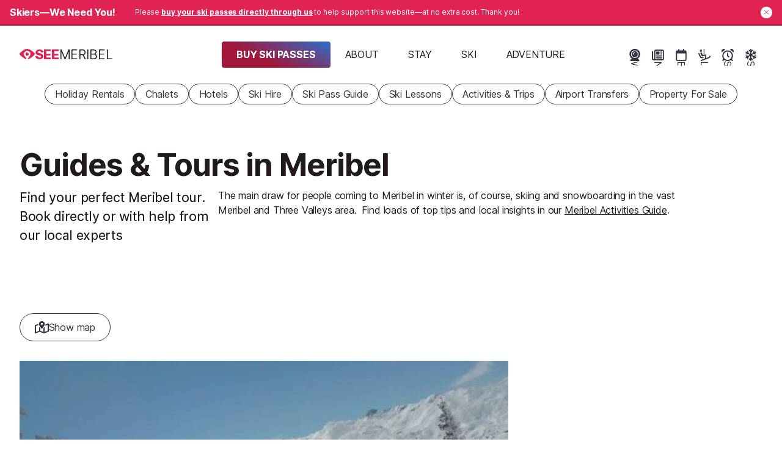

--- FILE ---
content_type: text/html; charset=UTF-8
request_url: https://www.seemeribel.com/guides/
body_size: 40357
content:
<!DOCTYPE html>
<html
    lang="en"
        class=""
>
<head>
                <meta charset="utf-8">
        <meta name="viewport" content="width=device-width, initial-scale=1, shrink-to-fit=no">
        <title>Guides & Tours in Meribel</title><link
            rel="preload"
            href="/build/frontend/fonts/inter-var.c2fe3cb2.woff2"
            as="font"
            type="font/woff2"
            crossorigin
        >

        


<link rel="apple-touch-icon" sizes="180x180" href="/apple-touch-icon.png">
<link rel="icon" type="image/png" sizes="32x32" href="/favicon-32x32.png">
<link rel="icon" type="image/png" sizes="16x16" href="/favicon-16x16.png">
<link rel="mask-icon" href="/dev/safari-pinned-tab.svg" color="#e12354">
<link rel="shortcut icon" href="/favicon.ico">
<meta name="msapplication-TileColor" content="#e12354">
<meta name="theme-color" content="#e12354">
<link rel="manifest" href="/site.webmanifest">

    

        <meta name="robots" content="max-snippet:-1, max-image-preview:large, max-video-preview:-1">

    <meta property="og:type" content="website">
<meta property="og:title" content="Guides &amp; Tours in Meribel">
<meta property="og:site_name" content="SeeMeribel.com">
<meta property="og:locale" content="en_GB">
<meta property="og:description" content="Discover and book the best guides and tours in Meribel, shortlisted and regularly reviewed by our locals in the know">
<meta property="og:image" content="https://cdm0lfbn.cloudimg.io/v7/_images_base_/image_uploader/photos/original/sasha_op.jpeg?ua=1767168709&p=og%3Aimage&wat=1&wat_url=https%3A%2F%2Fwww.seemeribel.com%2Fsites%2Fwww.seemeribel.com%2Fimg%2Fwatermark.png&wat_gravity=southeast&wat_pad=16&wat_scale=50">
<meta property="og:image:alt" content="Off piste lessons">
<meta name="twitter:card" content="summary_large_image">
<meta name="twitter:image" content="https://cdm0lfbn.cloudimg.io/v7/_images_base_/image_uploader/photos/original/sasha_op.jpeg?ua=1767168709&p=twitter%3Aimage&wat=1&wat_url=https%3A%2F%2Fwww.seemeribel.com%2Fsites%2Fwww.seemeribel.com%2Fimg%2Fwatermark.png&wat_gravity=southeast&wat_pad=16&wat_scale=50">
<meta name="twitter:image:alt" content="Off piste lessons">
<meta name="twitter:site" content="@seemeribel">
<meta name="description" content="Discover and book the best guides and tours in Meribel, shortlisted and regularly reviewed by our locals in the know">

        <style>:root{--carousel-colour:var(--colour-body);--carousel-colour-bg:var(--colour-background);--carousel-colour-navigation:var(--carousel-colour);--carousel-space-before-body:0;--carousel-gutter-width:2rem}.carousel{background-color:var(--carousel-colour-bg)}.carousel__heading{color:var(--carousel-colour);margin-bottom:.5rem}.carousel__body{align-items:stretch;display:flex;margin-top:var(--carousel-space-before-body);position:relative}.carousel__body .direction-button{bottom:0;opacity:0;position:absolute;top:50%;transition:opacity var(--transition-timing) ease;z-index:2}.carousel__body .direction-button--next{right:-1.5rem}.carousel__body .direction-button--prev{left:-1.5rem}.carousel__body .carousel__items{align-items:stretch;display:flex;gap:2rem;list-style:none disc inside;margin-bottom:0;margin-left:0;overflow-x:scroll;scrollbar-width:none;text-indent:0;width:100%}.carousel__body .carousel__items li{list-style:none;text-indent:0}.carousel__body .carousel__items li:before{display:none}.carousel__body .carousel__items::-webkit-scrollbar{display:none}@media(pointer:coarse){.carousel__body{margin-left:0;margin-right:0}.carousel__body button{display:none}}.carousel.loaded .direction-button{opacity:1}.carousel-item{--carousel-item-width:min(var(--summary-view-width-sm),70vw);flex:0 0 var(--carousel-item-width);overflow:hidden;scroll-snap-align:start;scroll-snap-stop:always}.carousel-item>*{height:100%}.homepage-carousel .carousel{--carousel-colour:var(--colour-on-background-darkest);--carousel-colour-bg:var(--colour-background-darkest);--carousel-colour-navigation:var(--carousel-colour);--carousel-space-before-body:2rem;--carousel-gutter-width:var(--homepage-block-margin-x);padding:var(--homepage-block-margin)}.homepage-carousel .carousel h2{font-size:var(--font-size-xxl);letter-spacing:-.021em}.homepage-carousel .carousel .carousel-item .summary-view{background-color:var(--colour-background)}.panel.multi-content{margin:var(--homepage-block-margin)}.panel.multi-content .panel__header{display:block;margin:0 0 calc(var(--responsive-spacing)*2) 0}.panel.multi-content .panel__header h2{font-size:var(--font-size-xxxl);font-style:normal;font-weight:var(--fw-bold);letter-spacing:-.022em;line-height:1.2;margin-bottom:.5rem}@supports(text-wrap:balance){.panel.multi-content .panel__header h2{text-wrap:balance}}.panel.multi-content .panel__body{container-type:inline-size}.panel.multi-content .panel__body .multi-content__items{display:grid;grid-template-columns:1fr}.panel.multi-content .panel__body .multi-content__items article{flex:1 1 18rem;overflow:hidden}.panel.multi-content .panel__body .multi-content__items>article+article{margin-top:var(--responsive-spacing)}@container (min-width: 38rem){.panel.multi-content .panel__body .multi-content__items{gap:2rem;grid-template-columns:repeat(2,1fr)}.panel.multi-content .panel__body .multi-content__items article,.panel.multi-content .panel__body .multi-content__items>article+article{margin:0}}@container (min-width: 58rem){.panel.multi-content .panel__body .multi-content__items{grid-template-columns:repeat(3,1fr)}}@media(min-width:768px){.panel.multi-content{display:grid;gap:calc(var(--responsive-spacing)*2);grid-template-columns:repeat(3,1fr)}.panel.multi-content .panel__header{grid-column:1}.panel.multi-content .panel__body{grid-column:2/4}}*{margin:0;padding:0;-webkit-tap-highlight-color:rgba(0,0,0,0)}button{-webkit-appearance:none;-moz-appearance:none;appearance:none;background:transparent;border:none;color:var(--colour-body);cursor:pointer;text-align:left}.pipe-separated{display:block;overflow:hidden}.pipe-separated.inline{display:inline-block}.pipe-separated.interpunct :not(:first-child):before{content:"·";font-weight:700}.pipe-separated>*{display:inline-block;margin-right:1em;white-space:nowrap}.pipe-separated>:not(:first-child):before{content:"|";display:inline-block;font-weight:var(--fw-lightest);margin-left:-1em;text-align:center;text-decoration:none;width:1em}.m-none{margin:calc(var(--responsive-spacing)*0)!important}.p-none{padding:calc(var(--responsive-spacing)*0)!important}.gap-none{gap:calc(var(--responsive-spacing)*0)!important}.m-t-none{margin-top:calc(var(--responsive-spacing)*0)!important}.p-t-none{padding-top:calc(var(--responsive-spacing)*0)!important}.m-r-none{margin-right:calc(var(--responsive-spacing)*0)!important}.p-r-none{padding-right:calc(var(--responsive-spacing)*0)!important}.m-b-none{margin-bottom:calc(var(--responsive-spacing)*0)!important}.p-b-none{padding-bottom:calc(var(--responsive-spacing)*0)!important}.m-l-none{margin-left:calc(var(--responsive-spacing)*0)!important}.p-l-none{padding-left:calc(var(--responsive-spacing)*0)!important}.m-quarter{margin:calc(var(--responsive-spacing)*.25)!important}.p-quarter{padding:calc(var(--responsive-spacing)*.25)!important}.gap-quarter{gap:calc(var(--responsive-spacing)*.25)!important}.m-t-quarter{margin-top:calc(var(--responsive-spacing)*.25)!important}.p-t-quarter{padding-top:calc(var(--responsive-spacing)*.25)!important}.m-r-quarter{margin-right:calc(var(--responsive-spacing)*.25)!important}.p-r-quarter{padding-right:calc(var(--responsive-spacing)*.25)!important}.m-b-quarter{margin-bottom:calc(var(--responsive-spacing)*.25)!important}.p-b-quarter{padding-bottom:calc(var(--responsive-spacing)*.25)!important}.m-l-quarter{margin-left:calc(var(--responsive-spacing)*.25)!important}.p-l-quarter{padding-left:calc(var(--responsive-spacing)*.25)!important}.m-half{margin:calc(var(--responsive-spacing)*.5)!important}.p-half{padding:calc(var(--responsive-spacing)*.5)!important}.gap-half{gap:calc(var(--responsive-spacing)*.5)!important}.m-t-half{margin-top:calc(var(--responsive-spacing)*.5)!important}.p-t-half{padding-top:calc(var(--responsive-spacing)*.5)!important}.m-r-half{margin-right:calc(var(--responsive-spacing)*.5)!important}.p-r-half{padding-right:calc(var(--responsive-spacing)*.5)!important}.m-b-half{margin-bottom:calc(var(--responsive-spacing)*.5)!important}.p-b-half{padding-bottom:calc(var(--responsive-spacing)*.5)!important}.m-l-half{margin-left:calc(var(--responsive-spacing)*.5)!important}.p-l-half{padding-left:calc(var(--responsive-spacing)*.5)!important}.m-1{margin:calc(var(--responsive-spacing)*1)!important}.p-1{padding:calc(var(--responsive-spacing)*1)!important}.gap-1{gap:calc(var(--responsive-spacing)*1)!important}.m-t-1{margin-top:calc(var(--responsive-spacing)*1)!important}.p-t-1{padding-top:calc(var(--responsive-spacing)*1)!important}.m-r-1{margin-right:calc(var(--responsive-spacing)*1)!important}.p-r-1{padding-right:calc(var(--responsive-spacing)*1)!important}.m-b-1{margin-bottom:calc(var(--responsive-spacing)*1)!important}.p-b-1{padding-bottom:calc(var(--responsive-spacing)*1)!important}.m-l-1{margin-left:calc(var(--responsive-spacing)*1)!important}.p-l-1{padding-left:calc(var(--responsive-spacing)*1)!important}.m-2{margin:calc(var(--responsive-spacing)*2)!important}.p-2{padding:calc(var(--responsive-spacing)*2)!important}.gap-2{gap:calc(var(--responsive-spacing)*2)!important}.m-t-2{margin-top:calc(var(--responsive-spacing)*2)!important}.p-t-2{padding-top:calc(var(--responsive-spacing)*2)!important}.m-r-2{margin-right:calc(var(--responsive-spacing)*2)!important}.p-r-2{padding-right:calc(var(--responsive-spacing)*2)!important}.m-b-2{margin-bottom:calc(var(--responsive-spacing)*2)!important}.p-b-2{padding-bottom:calc(var(--responsive-spacing)*2)!important}.m-l-2{margin-left:calc(var(--responsive-spacing)*2)!important}.p-l-2{padding-left:calc(var(--responsive-spacing)*2)!important}.transitionable{transition:opacity var(--transition-timing),transform var(--transition-timing) ease}.transitionable.fade-out{opacity:0}.transitionable.fade-out-shrink{opacity:0;transform:scale(.9)}@media only screen and (max-width:1023.9px){html.menu-is-shown,html.menu-is-shown body{overflow:hidden}.mm-internal-trigger{--colour-highlight-interactivity:currentColor;align-items:center;background-color:transparent;border-radius:3rem;display:inline-flex;height:3rem;justify-content:center;margin:calc(var(--responsive-spacing)/2);overflow:hidden;position:relative;width:3rem}.mm-internal-trigger:before{background-color:var(--colour-highlight-interactivity);border-radius:50%;content:"";display:block;height:0;left:50%;opacity:0;pointer-events:none;position:absolute;top:50%;transition:none;width:0}.mm-internal-trigger:hover:before{border-radius:inherit;height:100%;left:0;opacity:.02;top:0;transition:opacity calc(var(--transition-timing)/2) ease-in,width calc(var(--transition-timing)/2) ease-in,left calc(var(--transition-timing)/2) ease-in,border-radius calc(var(--transition-timing)/2) calc(var(--transition-timing)/2) ease,height calc(var(--transition-timing)/2) ease-in,top calc(var(--transition-timing)/2) ease-in;width:100%}.mm-internal-trigger svg{fill:var(--colour-background);height:1.4001rem;overflow:visible;pointer-events:none;width:1.4001rem}#menu-open-button{align-self:self-start;color:var(--colour-body);flex:0 0 var(--responsive-spacing);padding:var(--responsive-spacing)}#menu-open-button svg{fill:currentColor!important;height:var(--icon-height-button);overflow:visible}html.has-carousel-banner #main-header:not(.opaque) #menu-open-button,html.has-hero-banner #main-header:not(.opaque) #menu-open-button{color:var(--colour-background)}nav#main-menu{background-color:var(--colour-primary);display:flex;flex-direction:column;height:100%;left:0;overflow-x:hidden;overflow-y:auto;position:fixed;right:0;top:0;transition:left var(--transition-timing) ease;width:100%;z-index:5}nav#main-menu:not(.open){left:100%}nav#main-menu.mm--submenu-shown{overflow-y:hidden}nav#main-menu ul{margin-bottom:0}nav#main-menu>ul{align-items:center;display:flex;flex:1 1 0;flex-direction:column;justify-content:center;list-style:none disc inside;margin-bottom:0;margin-left:0;text-indent:0}nav#main-menu>ul li{list-style:none;text-indent:0}nav#main-menu>ul li:before{display:none}}@media only screen and (max-width:1023.9px)and (min-width:1024px){nav#main-menu>ul{flex-direction:row}}@media only screen and (max-width:1023.9px){nav#main-menu>ul>li{width:100%}nav#main-menu .buy-ski-passes-menu>:first-child,nav#main-menu>ul>li>button{color:var(--colour-on-primary);cursor:pointer;display:block;font-size:var(--font-size-l);letter-spacing:-.016em;overflow:hidden;padding:.75rem;text-align:center;text-decoration:none;text-transform:uppercase;width:100%}nav#main-menu .close-button-container{position:sticky;top:0}nav#main-menu div.secondary{height:100%;overflow-y:auto;padding-bottom:5rem;text-align:center;transition:left var(--transition-timing) ease;z-index:7}nav#main-menu div.secondary:not(.open){left:100%}nav#main-menu>.start-booking-menu{display:none}nav#main-menu.open>.start-booking-menu{display:initial;flex:0 0 auto;margin-bottom:5rem}nav#main-menu.open>.start-booking-menu ul{flex-wrap:wrap}#main-menu>ul>li>ul>li,div.secondary>ul>li>ul>li{padding:.25rem}}.flex{display:flex}.flex.responsive{flex-direction:column}@media only screen and (min-width:1024px){.flex.responsive{flex-direction:row}}.flex.column{flex-direction:column}.flex.top{align-items:flex-start}.flex.middle{align-items:center}.flex.bottom{align-items:flex-end}.flex.start{justify-content:flex-start}.flex.centre{justify-content:center}.flex.end{justify-content:flex-end}.flex.between{justify-content:space-between}.flex.wrap{flex-wrap:wrap}.flex>.flex-1{flex:1 1 0;max-width:100%}@media only screen and (min-width:1024px){html.submenu-is-shown body{overflow:hidden}#menu-open-button{display:none}nav#main-menu{z-index:1}nav#main-menu ul{margin-bottom:0}nav#main-menu>ul{align-items:center;display:flex;flex-direction:column;justify-content:flex-end;list-style:none disc inside;margin:0;padding:0;text-indent:0}nav#main-menu>ul li{list-style:none;margin:0;padding:0;text-indent:0}nav#main-menu>ul li:before{display:none}}@media only screen and (min-width:1024px)and (min-width:1024px){nav#main-menu>ul{flex-direction:row}}@media only screen and (min-width:1024px){nav#main-menu .close-button-container{display:none}nav#main-menu>.close-button-container{margin-right:max(-600px - var(--responsive-spacing)*2,-50%);position:absolute;right:50%;top:100%;z-index:6}html.submenu-is-shown nav#main-menu>.close-button-container{display:block}nav#main-menu>.close-button-container .mm-internal-trigger{--colour-highlight-interactivity:currentColor;align-items:center;background-color:transparent;border-radius:3rem;display:inline-flex;height:3rem;justify-content:center;margin:calc(var(--responsive-spacing)/2);overflow:hidden;position:relative;width:3rem}nav#main-menu>.close-button-container .mm-internal-trigger:before{background-color:var(--colour-highlight-interactivity);border-radius:50%;content:"";display:block;height:0;left:50%;opacity:0;pointer-events:none;position:absolute;top:50%;transition:none;width:0}nav#main-menu>.close-button-container .mm-internal-trigger:hover:before{border-radius:inherit;height:100%;left:0;opacity:.02;top:0;transition:opacity calc(var(--transition-timing)/2) ease-in,width calc(var(--transition-timing)/2) ease-in,left calc(var(--transition-timing)/2) ease-in,border-radius calc(var(--transition-timing)/2) calc(var(--transition-timing)/2) ease,height calc(var(--transition-timing)/2) ease-in,top calc(var(--transition-timing)/2) ease-in;width:100%}nav#main-menu>.close-button-container .mm-internal-trigger svg{fill:var(--colour-on-background-darkest);height:1.4001rem;overflow:visible;pointer-events:none;width:1.4001rem}nav#main-menu .buy-ski-passes-menu>:first-child{border-radius:var(--cta-border-radius);color:var(--colour-body);cursor:pointer;display:block;font-size:var(--font-size-m);letter-spacing:-.011em;line-height:1.2;overflow:hidden;padding:var(--cta-padding);text-align:center;text-decoration:none;text-transform:uppercase}nav#main-menu .buy-ski-passes-menu div.secondary>ul{-moz-column-count:1;column-count:1}nav#main-menu li button{border-radius:var(--cta-border-radius);color:var(--colour-body);cursor:pointer;display:block;font-size:var(--font-size-m);letter-spacing:-.011em;line-height:1.2;overflow:hidden;padding:var(--cta-padding);text-align:center;text-decoration:none;text-transform:uppercase}nav#main-menu li button:hover{backdrop-filter:blur(4px);background-color:var(--colour-bg-translucent)}nav#main-menu li button.selected{background-color:var(--colour-on-background-darkest)!important;color:var(--colour-background-darkest)!important;font-weight:700}html.has-hero-banner #main-header:not(.opaque) nav#main-menu li button{color:var(--colour-background)}html.submenu-is-shown nav#main-menu li button{color:var(--colour-on-background-darkest)}nav#main-menu div.secondary{min-height:40rem;padding-block:4rem;top:100%;white-space:nowrap}nav#main-menu div.secondary:not(.open){display:none}nav#main-menu div.secondary>ul{-moz-column-count:4;column-count:4;-moz-column-gap:var(--responsive-spacing);column-gap:var(--responsive-spacing);display:block;margin-inline:auto;max-width:1200px;white-space:normal}nav#main-menu div.secondary>ul>li{animation-duration:var(--transition-timing);animation-name:tertiary-menu-rise-up;animation-timing-function:ease;margin-bottom:var(--responsive-spacing);overflow:overlay}nav#main-menu div.secondary a{display:block;padding-block:.25rem}nav#main-menu>ul>li>div.secondary>ul>li:nth-child(2){animation-duration:calc(var(--transition-timing)*1.5)}nav#main-menu>ul>li>div.secondary>ul>li:nth-child(3){animation-duration:calc(var(--transition-timing)*2)}nav#main-menu>ul>li>div.secondary>ul>li:nth-child(4){animation-duration:calc(var(--transition-timing)*2.5)}nav#main-menu>ul>li>div.secondary>ul>li:nth-child(5){animation-duration:calc(var(--transition-timing)*3)}nav#main-menu>ul>li>div.secondary>ul>li:nth-child(6){animation-duration:calc(var(--transition-timing)*3.5)}nav#main-menu>ul>li>div.secondary>ul>li:nth-child(7){animation-duration:calc(var(--transition-timing)*4)}nav#main-menu>.start-booking-menu{display:none}@keyframes tertiary-menu-rise-up{0%{opacity:0;transform:translateY(100px)}}}ul.popular-pages{display:flex;list-style:none disc inside;margin:0;padding:0;text-indent:0}ul.popular-pages li{list-style:none;margin:0;padding:0;text-indent:0}ul.popular-pages li:before{display:none}@media only screen and (max-width:1023.9px){ul.popular-pages{bottom:0;font-size:var(--font-size-s);justify-content:stretch;left:0;letter-spacing:-.004em;position:fixed;width:100vw;z-index:6}html.menu-is-shown.submenu-is-shown ul.popular-pages,html.submenu-is-shown ul.popular-pages,ul.popular-pages{display:none}html.menu-is-shown ul.popular-pages{display:flex}ul.popular-pages li{flex:1 1 0}ul.popular-pages li a{--colour-highlight-interactivity:currentColor;align-items:center;color:var(--colour-on-primary);display:flex;flex-direction:column;gap:calc(var(--spacing-word)*2);justify-content:flex-start;padding:var(--cta-padding);position:relative;text-decoration:none;white-space:nowrap}ul.popular-pages li a:before{background-color:var(--colour-highlight-interactivity);border-radius:50%;content:"";display:block;height:0;left:50%;opacity:0;pointer-events:none;position:absolute;top:50%;transition:none;width:0}ul.popular-pages li a:hover:before{border-radius:inherit;height:100%;left:0;opacity:.02;top:0;transition:opacity calc(var(--transition-timing)/2) ease-in,width calc(var(--transition-timing)/2) ease-in,left calc(var(--transition-timing)/2) ease-in,border-radius calc(var(--transition-timing)/2) calc(var(--transition-timing)/2) ease,height calc(var(--transition-timing)/2) ease-in,top calc(var(--transition-timing)/2) ease-in;width:100%}ul.popular-pages li a svg{fill:currentcolor;height:var(--icon-height)}}@media only screen and (min-width:1024px){ul.popular-pages{gap:var(--spacing-word);justify-content:flex-end;margin-right:var(--responsive-spacing)}ul.popular-pages li{--_button-padding:var(--cta-padding-y-s);--_button-size:calc(var(--icon-height) + var(--_button-padding)*2 + var(--cta-border-width)*2);display:block;flex:0 0 auto;height:var(--_button-size);position:relative;width:var(--_button-size)}ul.popular-pages li a{--cta-padding:var(--cta-padding-s);--button-colour-border:var(--cta-tertiary-border-color);--cta-border-radius:500px;align-items:center;-webkit-appearance:none;-moz-appearance:none;appearance:none;border:var(--cta-border-width) solid var(--button-colour-border);border-radius:var(--cta-border-radius);cursor:pointer;display:inline-flex;flex-direction:row;flex-wrap:nowrap;font-size:var(--font-size-m);gap:calc(var(--spacing-word)*2);justify-content:center;letter-spacing:-.011em;line-height:1;text-align:center;white-space:nowrap;--colour-highlight-interactivity:currentColor;background-color:var(--cta-tertiary-background-color);color:var(--cta-tertiary-color);flex-direction:column;gap:var(--_button-padding);justify-content:flex-start;left:0;max-height:var(--_button-size);overflow:hidden;padding:var(--_button-padding);position:relative;position:absolute;top:0;width:100%;z-index:2}ul.popular-pages li a,ul.popular-pages li a:hover{text-decoration:none}ul.popular-pages li a svg{fill:currentColor;height:var(--icon-height-in-text)}ul.popular-pages li a:before{background-color:var(--colour-highlight-interactivity);border-radius:50%;content:"";display:block;height:0;left:50%;opacity:0;pointer-events:none;position:absolute;top:50%;transition:none;width:0}ul.popular-pages li a:hover:before{border-radius:inherit;height:100%;left:0;opacity:.02;top:0;transition:opacity calc(var(--transition-timing)/2) ease-in,width calc(var(--transition-timing)/2) ease-in,left calc(var(--transition-timing)/2) ease-in,border-radius calc(var(--transition-timing)/2) calc(var(--transition-timing)/2) ease,height calc(var(--transition-timing)/2) ease-in,top calc(var(--transition-timing)/2) ease-in;width:100%}ul.popular-pages li a:hover{color:var(--colour-primary)}ul.popular-pages li a:not(:hover){background-color:transparent;border-color:transparent;box-shadow:none}html.has-hero-banner #main-header:not(.opaque) ul.popular-pages li a:not(:hover){color:var(--colour-background)}html.submenu-is-shown ul.popular-pages li a:not(:hover){color:var(--colour-on-background-darkest)}ul.popular-pages li a:hover{max-height:12rem;z-index:6}ul.popular-pages li a svg{flex:0 0 auto;height:var(--icon-height);width:var(--icon-height)}ul.popular-pages li a>span{padding-inline-end:calc(var(--_button-padding)/2);writing-mode:vertical-lr}}#main-menu a,#main-menu button{--colour-highlight-interactivity:currentColor;position:relative;transition:color var(--transition-timing),background-color var(--transition-timing),font-weight var(--transition-timing) ease}#main-menu a:before,#main-menu button:before{background-color:var(--colour-highlight-interactivity);border-radius:50%;content:"";display:block;height:0;left:50%;opacity:0;pointer-events:none;position:absolute;top:50%;transition:none;width:0}#main-menu a:hover:before,#main-menu button:hover:before{border-radius:inherit;height:100%;left:0;opacity:.02;top:0;transition:opacity calc(var(--transition-timing)/2) ease-in,width calc(var(--transition-timing)/2) ease-in,left calc(var(--transition-timing)/2) ease-in,border-radius calc(var(--transition-timing)/2) calc(var(--transition-timing)/2) ease,height calc(var(--transition-timing)/2) ease-in,top calc(var(--transition-timing)/2) ease-in;width:100%}#main-menu .buy-ski-passes-menu>:first-child{background-image:var(--button-rainbow-bg-image);color:var(--colour-on-primary)!important;font-weight:700}#main-menu div.secondary{background-color:var(--colour-background-darkest);color:var(--colour-on-background-darkest);font-size:var(--font-size-m);left:0;letter-spacing:-.011em;position:absolute;top:0;width:100%;z-index:5}#main-menu div.secondary .secondary-title{font-size:var(--font-size-l);font-style:normal;font-weight:var(--fw-bold);letter-spacing:-.016em;line-height:1.2;margin-bottom:.5rem}#main-menu div.secondary a{text-decoration:none}#main-menu div.secondary a:hover{color:currentColor;text-decoration:underline;text-decoration-color:var(--colour-link);text-decoration-thickness:var(--anchor-underline-thickness);text-underline-offset:var(--anchor-underline-thickness)}#ads{align-items:center;align-self:stretch;display:flex;flex-direction:column;justify-content:flex-start;margin-top:var(--content-page-vertical-section-spacing)}@media only screen and (min-width:1024px){#ads{margin:0}}@supports(container-type:inline-size){#ads{container-type:inline-size}}#ads #ads-inner{align-items:center;display:inline-grid;gap:2rem;grid-auto-flow:dense;grid-template-columns:var(--ads-width)}#ads #ads-inner a,#ads #ads-inner img,#ads #ads-inner span{display:block!important}#ads #ads-inner .advert{aspect-ratio:300/250;background-color:var(--colour-empty);width:300px}#ads #ads-inner .advert.double-mpu{aspect-ratio:300/600}#ads #ads-inner .advert span{color:var(--colour-border);font-size:var(--font-size-s);letter-spacing:-.004em;line-height:1}@media only screen and (max-width:450px){#ads #ads-inner{--ads-width:100%;display:grid;width:100%}}@media only screen and (max-width:450px)and (min-width:364px){#ads #ads-inner{padding-inline:2rem}}@media only screen and (max-width:450px){#ads #ads-inner .advert{width:100%}}@supports(container-type:inline-size){@container (min-width: 696px){#ads #ads-inner{grid-template-columns:var(--ads-width) var(--ads-width);padding-inline:2rem}#ads #ads-inner .double-mpu{grid-row:1/span 3}}}.callout{background-color:var(--colour-info-subtle);border-left:3px solid var(--colour-info)!important;padding:1em!important;padding-left:calc(2em + var(--icon-height))!important;position:relative}.callout:before{background-color:var(--colour-info);content:"";display:block;height:var(--icon-height);left:1em;-webkit-mask-image:url("data:image/svg+xml;charset=utf-8,%3Csvg xmlns='http://www.w3.org/2000/svg' viewBox='0 0 512 512'%3E%3C!--!Font Awesome Pro v6.7.2 by @fontawesome - https://fontawesome.com License - https://fontawesome.com/license (Commercial License) Copyright 2025 Fonticons, Inc.--%3E%3Cpath d='M256 48a208 208 0 1 1 0 416 208 208 0 1 1 0-416m0 464a256 256 0 1 0 0-512 256 256 0 1 0 0 512m-40-176c-13.3 0-24 10.7-24 24s10.7 24 24 24h80c13.3 0 24-10.7 24-24s-10.7-24-24-24h-8v-88c0-13.3-10.7-24-24-24h-48c-13.3 0-24 10.7-24 24s10.7 24 24 24h24v64zm40-144a32 32 0 1 0 0-64 32 32 0 1 0 0 64'/%3E%3C/svg%3E");mask-image:url("data:image/svg+xml;charset=utf-8,%3Csvg xmlns='http://www.w3.org/2000/svg' viewBox='0 0 512 512'%3E%3C!--!Font Awesome Pro v6.7.2 by @fontawesome - https://fontawesome.com License - https://fontawesome.com/license (Commercial License) Copyright 2025 Fonticons, Inc.--%3E%3Cpath d='M256 48a208 208 0 1 1 0 416 208 208 0 1 1 0-416m0 464a256 256 0 1 0 0-512 256 256 0 1 0 0 512m-40-176c-13.3 0-24 10.7-24 24s10.7 24 24 24h80c13.3 0 24-10.7 24-24s-10.7-24-24-24h-8v-88c0-13.3-10.7-24-24-24h-48c-13.3 0-24 10.7-24 24s10.7 24 24 24h24v64zm40-144a32 32 0 1 0 0-64 32 32 0 1 0 0 64'/%3E%3C/svg%3E");overflow:visible;position:absolute;top:50%;translate:0 -50%;width:var(--icon-height)}.arrow-box{--ab-background-color:var(--colour-background);--ab-arrow-position:50%;--ab-arrow-size:.75rem;--ab-border-width:1px;--ab-border-color:var(--colour-border);--ab-transparent:transparent;--ab-arrow-z-index:4;background:var(--ab-background-color);border:var(--ab-border-width) solid var(--ab-border-color);border-radius:var(--border-radius);padding:.75rem;position:relative}.arrow-box>:last-child{margin-bottom:0}.arrow-box:after,.arrow-box:before{border:solid var(--ab-transparent);content:"";height:0;pointer-events:none;position:absolute;width:0;z-index:var(--ab-arrow-z-index)}.arrow-box:after{border-width:var(--ab-arrow-size)}.arrow-box:before{border-width:calc(var(--ab-arrow-size) + var(--ab-border-width))}.arrow-box--promo{--ab-background-color:var(--colour-info-subtle)}.medium-sized{font-size:var(--font-size-m);letter-spacing:-.011em;line-height:inherit}@keyframes summary-materialize{0%{opacity:0;transform:scale(.9)}}.on-screen-meta dl dt{height:1px;left:-10000px;overflow:hidden;position:absolute;top:auto;width:1px}.on-screen-meta dl dd{font-weight:var(--fw-medium)}.ctas-row,.main-ctas{align-items:center;display:flex;flex-wrap:wrap;gap:1rem}.actual-main-content{container-type:inline-size}.actual-main-content .detail-view-overview>*{margin-bottom:var(--content-page-vertical-section-spacing)}.actual-main-content .detail-view-overview>*>*{margin-bottom:2rem}.actual-main-content .detail-view-overview>*>:last-child{margin-bottom:0}.actual-main-content .detail-view-overview .offer{margin-bottom:1rem}.actual-main-content .detail-view-overview .main-ctas .cta-and-promo .arrow-box{--ab-arrow-position:3rem;margin:0 0 var(--ab-arrow-size) 0}.actual-main-content .detail-view-overview .main-ctas .cta-and-promo .arrow-box:after,.actual-main-content .detail-view-overview .main-ctas .cta-and-promo .arrow-box:before{left:var(--ab-arrow-position);right:auto;top:100%}.actual-main-content .detail-view-overview .main-ctas .cta-and-promo .arrow-box:after{border-color:var(--ab-transparent);border-top-color:var(--ab-background-color);margin:0 0 0 calc(var(--ab-arrow-size)*-1)}.actual-main-content .detail-view-overview .main-ctas .cta-and-promo .arrow-box:before{border-color:var(--ab-transparent);border-top-color:var(--ab-border-color);margin:0 0 0 calc((var(--ab-arrow-size) + var(--ab-border-width))*-1)}@container (min-width: 640px){.actual-main-content .detail-view-overview{align-items:start;display:flex;flex-direction:row;gap:var(--responsive-spacing);justify-content:space-between}.actual-main-content .detail-view-overview__main{flex:1 1 auto}.actual-main-content .detail-view-overview__sidebar{flex:0 0 var(--summary-view-width-sm);width:var(--summary-view-width-sm)}.actual-main-content .detail-view-overview .main-ctas .cta-and-promo{align-items:center;display:flex;flex-direction:row-reverse}.actual-main-content .detail-view-overview .main-ctas .cta-and-promo .arrow-box{margin:0 0 0 var(--ab-arrow-size)}.actual-main-content .detail-view-overview .main-ctas .cta-and-promo .arrow-box:after,.actual-main-content .detail-view-overview .main-ctas .cta-and-promo .arrow-box:before{left:auto;right:100%;top:50%}.actual-main-content .detail-view-overview .main-ctas .cta-and-promo .arrow-box:after{border-color:var(--ab-transparent);border-right-color:var(--ab-background-color);margin:calc(var(--ab-arrow-size)*-1) 0 0 0}.actual-main-content .detail-view-overview .main-ctas .cta-and-promo .arrow-box:before{border-color:var(--ab-transparent);border-right-color:var(--ab-border-color);margin:calc((var(--ab-arrow-size) + var(--ab-border-width))*-1) 0 0 0}}.actual-main-content .detail-view-breadcrumb-trail{font-size:var(--font-size-s);letter-spacing:-.004em;text-transform:uppercase}@media only screen and (min-width:1024px){.actual-main-content .detail-view-breadcrumb-trail{font-size:var(--font-size-m);letter-spacing:-.011em}}.pco-header{margin-bottom:calc(var(--responsive-spacing)*2)}.pco-header>:is(p,div):last-child{margin-bottom:0}.pco-header .subheading{font-size:var(--font-size-l);font-weight:var(--fw-medium);letter-spacing:-.016em;text-wrap:balance}.pco-header .summary-details{max-width:var(--measure-paragraph)}.pco-header .summary-details>*{display:inline;margin-inline-end:.5em}.pco-header .on-screen-meta dl>*{font-size:var(--font-size-s);letter-spacing:-.004em}@media only screen and (min-width:1024px){.pco-header .on-screen-meta dl>*{font-size:var(--font-size-m);letter-spacing:-.011em}.pco-header--with-summary{display:grid;grid-template-areas:"main-heading main-heading" "subheading summary" "on-screen-meta on-screen-meta";grid-template-columns:auto 1fr}.pco-header--with-summary .main-heading{grid-area:main-heading}.pco-header--with-summary .subheading{max-width:25ch}.pco-header--with-summary .on-screen-meta{grid-area:on-screen-meta}}.write-up{max-width:var(--measure-paragraph)}.write-up>.summary-details{font-size:var(--font-size-l);letter-spacing:-.016em}.c-item__body .table-of-contents{border-left:3px solid var(--colour-body);margin:var(--responsive-spacing) 0;padding:var(--responsive-spacing)}.c-item__body .table-of-contents h2{color:var(--colour-body);font-size:var(--font-size-m);letter-spacing:-.011em}.c-item__body .table-of-contents h2:after{content:":"}@media only screen and (min-width:1024px){.c-item__body .table-of-contents h2{margin-top:0}}.c-item__body .table-of-contents ol{display:flex;flex-direction:column;margin-bottom:0}.c-item__body .table-of-contents ol li{font-size:var(--font-size-m);letter-spacing:-.011em}.c-item__body .table-of-contents a{text-decoration:none}.c-item__body .table-of-contents a:hover{color:currentColor;text-decoration:underline;text-decoration-color:var(--colour-link);text-decoration-thickness:var(--anchor-underline-thickness);text-underline-offset:var(--anchor-underline-thickness)}.moyenne-view>.summary-details{font-size:var(--font-size-l);letter-spacing:-.016em}.summary-view{--info-padding:1rem;animation:var(--transition-timing) ease 0s summary-materialize;background-color:var(--colour-content-bg);display:flex;flex-direction:column;position:relative;z-index:1}.summary-view:hover .summary-image-in-link img{transform:scale(1.1)}.summary-view>.view-details-anchor{bottom:0;left:0;position:absolute;right:0;top:0;z-index:2}.summary-view .summary-image-in-link{aspect-ratio:var(--image-aspect-ratio);display:block;overflow:hidden}.summary-view .summary-image-in-link img{display:block;height:100%;-o-object-fit:cover;object-fit:cover;transition:transform var(--transition-timing) ease;width:100%}.summary-view .info-container{display:flex;flex:1 0 auto;flex-direction:column;padding:var(--info-padding);position:relative}.summary-view .info-container>:last-child{margin-bottom:0!important}.summary-view .info-container header{margin-bottom:.5rem}.summary-view .info-container header>*{margin-bottom:0!important}.summary-view .info-container header .main-heading{font-size:var(--font-size-l);font-size:var(--font-size-m);font-style:normal;font-weight:var(--fw-bold);letter-spacing:-.016em;letter-spacing:-.011em;line-height:1.2;margin-bottom:.5rem;overflow:hidden;padding-bottom:var(--anchor-underline-thickness);padding-top:0;text-overflow:ellipsis;text-wrap:balance;white-space:nowrap}.summary-view .info-container header .main-heading a{color:currentColor;text-decoration:underline;text-decoration-color:var(--colour-link);text-decoration-thickness:var(--anchor-underline-thickness);text-underline-offset:var(--anchor-underline-thickness)}.summary-view .info-container header .byline{color:var(--colour-body-secondary)}.summary-view .info-container .summary-details{flex-grow:1}.summary-view .info-container .summary-details>p{display:-webkit-box;-webkit-line-clamp:3;-webkit-box-orient:vertical;line-clamp:3;overflow:hidden}.summary-view .info-container .offer{margin-top:1rem}.summary-view .info-container .main-ctas{align-items:start;display:flex;flex-direction:column;gap:0;justify-content:end;padding-top:calc(var(--info-padding)/2)}.summary-view .info-container .main-ctas a{position:relative;z-index:3}.summary-view .info-container .main-ctas .cta-and-promo .arrow-box{--ab-arrow-position:3rem;margin:0 0 var(--ab-arrow-size) 0}.summary-view .info-container .main-ctas .cta-and-promo .arrow-box:after,.summary-view .info-container .main-ctas .cta-and-promo .arrow-box:before{left:var(--ab-arrow-position);right:auto;top:100%}.summary-view .info-container .main-ctas .cta-and-promo .arrow-box:after{border-color:var(--ab-transparent);border-top-color:var(--ab-background-color);margin:0 0 0 calc(var(--ab-arrow-size)*-1)}.summary-view .info-container .main-ctas .cta-and-promo .arrow-box:before{border-color:var(--ab-transparent);border-top-color:var(--ab-border-color);margin:0 0 0 calc((var(--ab-arrow-size) + var(--ab-border-width))*-1)}.summary-view .on-screen-meta{margin-top:.5rem}.summary-view .on-screen-meta dl{display:flex;flex-wrap:wrap;gap:0 calc(var(--spacing-word)*3)}.summary-view .event__dates-summary ul{display:inline-block;list-style:none disc inside;margin-bottom:0;margin-left:0;text-indent:0}.summary-view .event__dates-summary ul li{list-style:none;text-indent:0}.summary-view .event__dates-summary ul li:before{display:none}.summary-view .event__dates-summary ul li{display:inline-block}.summary-view .event__dates-summary ul>li:not(:first-child):before{content:"|";display:inline-block;font-weight:var(--fw-lightest);margin:0;text-align:center;text-decoration:none;width:1em}.summary-view .event__dates-summary time{font-weight:700}#events-and-ads .summary-view.c-item--event{display:flex;flex-direction:row-reverse}#events-and-ads .summary-view.c-item--event .summary-image-in-link{aspect-ratio:auto;flex:0 0 max(16rem,50%);width:max(16rem,50%)}#events-and-ads .summary-view.c-item--event .info-container{flex:1 1 auto;overflow:hidden}.summary-view.c-image:hover .info-container{opacity:1}.summary-view.c-image .summary-image-in-link img{transform:none}.summary-view.c-image .info-container{background-color:var(--colour-on-bg-translucent);bottom:0;color:var(--colour-on-background-darkest);opacity:0;position:absolute;transition:opacity calc(var(--transition-timing)*2);width:100%}.summary-view.item-file .info-container header .main-heading{overflow:visible;text-overflow:clip;white-space:normal}.offer{color:var(--colour-body-secondary)}.offer div[itemprop=price] s{color:var(--colour-danger)}.offer div[itemprop=price] [itemprop=minPrice],.offer div[itemprop=price] [itemprop=price]{color:var(--colour-body);font-size:var(--font-size-l);font-weight:var(--fw-medium);letter-spacing:-.016em}footer#page-footer{align-items:center;background-color:var(--colour-background);bottom:0;padding:calc(var(--responsive-spacing)*2) var(--responsive-spacing);padding-bottom:10rem;text-align:center}@media only screen and (min-width:1024px){footer#page-footer{--x-padding:max(calc(50% - 700px),var(--responsive-spacing));align-items:normal;padding:calc(var(--responsive-spacing)*2) var(--x-padding) var(--responsive-spacing) var(--x-padding);text-align:left}}footer#page-footer .footer-list{display:flex;flex-direction:column;gap:.5rem}footer#page-footer .footer-list a{text-decoration:none}footer#page-footer .footer-list a:hover{color:currentColor;text-decoration:underline;text-decoration-color:var(--colour-link);text-decoration-thickness:var(--anchor-underline-thickness);text-underline-offset:var(--anchor-underline-thickness)}footer#page-footer #more-small-print{font-size:var(--font-size-s);letter-spacing:-.004em;text-align:center}footer#page-footer .logo{--colour-1:var(--colour-body);--colour-2:var(--colour-body)}footer#page-footer .h3-like,footer#page-footer h2,footer#page-footer p{color:var(--colour-body)}footer#page-footer p{max-width:none}footer#page-footer #more-destinations-form select{background-color:var(--colour-background);border:1px solid var(--colour-border);border-bottom-left-radius:var(--border-radius);border-top-left-radius:var(--border-radius);display:flex;max-width:var(--summary-view-width)}footer#page-footer #more-destinations-form select button{height:auto;margin:.5rem}@media only screen and (min-width:1024px){footer#page-footer #more-destinations-form select button{min-width:5rem}}footer#page-footer #more-destinations-form button{--button-colour:var(--colour-on-primary);--button-colour-bg:var(--colour-primary);--button-colour-border:var(--colour-primary);align-items:center;-webkit-appearance:none;-moz-appearance:none;appearance:none;background-color:var(--button-colour-bg);border:var(--cta-border-width) solid var(--button-colour-border);border-radius:var(--cta-border-radius);border-bottom-left-radius:0;border-top-left-radius:0;color:var(--button-colour);cursor:pointer;display:inline-flex;flex-direction:row;flex-wrap:nowrap;font-size:var(--font-size-m);font-weight:700;gap:calc(var(--spacing-word)*2);justify-content:center;letter-spacing:-.011em;line-height:1;padding:var(--cta-padding);text-align:center;transition:transform var(--transition-timing) ease;white-space:nowrap}footer#page-footer #more-destinations-form button,footer#page-footer #more-destinations-form button:hover{text-decoration:none}footer#page-footer #more-destinations-form button svg{fill:currentColor;height:var(--icon-height-in-text)}footer#page-footer #more-destinations-form button:active{transform:scale(.95)}footer#page-footer #more-destinations-form button.in-progress:after{animation:in-progress-btn-overlay 1.5s ease-out infinite;background-color:var(--button-colour-bg);content:"";display:block;filter:brightness(.25);height:100%;left:0;pointer-events:none;position:absolute;top:0}footer#page-footer .footer-links{display:grid;gap:2rem;grid-template-columns:1fr}@container (min-width: 30rem){footer#page-footer .footer-links{grid-template-columns:1fr 1fr}}#footer-logo-form{align-items:center;display:flex;flex-direction:column}@media only screen and (min-width:1024px){#footer-logo-form{align-items:flex-start}}#main-footer-content{container-type:inline-size;margin-bottom:calc(var(--responsive-spacing)*2);width:100%}form .errors{color:var(--colour-danger);font-weight:var(--fw-bold)}.form-row{position:relative}.form-row.always-hidden,.form-row.hidden{display:none}.form-row.sometimes-hidden{animation-duration:var(--transition-timing);animation-name:form-row-pop-in;animation-timing-function:ease}@keyframes form-row-pop-in{0%{box-shadow:none;transform:scale(.9)}}.form-row.secondary{display:none}.form-row.secondary.visible{display:block}.form-row:after{background-image:linear-gradient(90deg,transparent,var(--colour-body),transparent);bottom:0;content:"";height:1px;left:0;opacity:.25;position:absolute;right:0;top:auto;width:100%}@media only screen and (min-width:1024px){.form-row:after{background-image:linear-gradient(90deg,transparent,var(--colour-body),transparent);bottom:0;content:"";height:calc(100% - 2rem);left:auto;opacity:.25;position:absolute;right:0;top:1rem;width:1px}.form-row:last-child:after{display:none}}.form-row .price-picker>label,.form-row:not(:has([type=checkbox]))>label{font-size:var(--font-size-s);left:1rem;letter-spacing:-.004em;pointer-events:none;position:absolute;top:.5rem}.form-row .price-picker.required>label,.form-row.required>label{font-weight:var(--fw-bold)}.form-row.is-radio label,.form-row:has([type=checkbox]) label{cursor:pointer;font-weight:400}.form-row:has([type=checkbox]){padding:0 1rem}.form-row.is-radio{padding:2rem 1rem 1rem}.form-row.is-radio div input{cursor:pointer;height:1rem;width:1rem}.form-row .price-picker-text,.form-row input[type=email],.form-row input[type=password],.form-row input[type=tel],.form-row input[type=text],.form-row select,.form-row textarea{-webkit-appearance:none;-moz-appearance:none;appearance:none;background-color:transparent;background-image:none;border:none;cursor:pointer;font-size:var(--font-size-m);height:100%;letter-spacing:-.011em;padding:2rem 1rem .5rem;text-align:left;width:100%}.form-row .price-picker-text:active,.form-row .price-picker-text:focus,.form-row .price-picker-text:hover,.form-row input[type=email]:active,.form-row input[type=email]:focus,.form-row input[type=email]:hover,.form-row input[type=password]:active,.form-row input[type=password]:focus,.form-row input[type=password]:hover,.form-row input[type=tel]:active,.form-row input[type=tel]:focus,.form-row input[type=tel]:hover,.form-row input[type=text]:active,.form-row input[type=text]:focus,.form-row input[type=text]:hover,.form-row select:active,.form-row select:focus,.form-row select:hover,.form-row textarea:active,.form-row textarea:focus,.form-row textarea:hover{outline:none}.form-row .price-picker-text span,.form-row input[type=email] span,.form-row input[type=password] span,.form-row input[type=tel] span,.form-row input[type=text] span,.form-row select span,.form-row textarea span{font-size:var(--font-size-m);letter-spacing:-.011em}.form-row input[type=checkbox]{cursor:pointer;height:1rem;width:1rem}.form-row select:after{content:"a";position:absolute;right:1rem;top:50%}.g-recaptcha{display:inline-block;min-height:78px}.g-recaptcha.is-invalid{border:2px solid var(--colour-danger)}@keyframes loading-spinner{0%{transform:rotate(0deg)}to{transform:rotate(1turn)}}.loading-spinner{--spinner-diameter:3rem;align-items:center;display:flex;height:calc(var(--spinner-diameter) + var(--responsive-spacing)*2);justify-content:center;width:100%}.loading-spinner:before{animation-duration:calc(var(--transition-timing)*2);animation-iteration-count:infinite;animation-name:loading-spinner;animation-timing-function:linear;border-radius:var(--spinner-diameter);border-top:3px solid var(--colour-border);border:3px solid var(--colour-border);border-top-color:var(--colour-primary);content:"";height:var(--spinner-diameter);margin:var(--responsive-spacing);width:var(--spinner-diameter)}.logo{--colour-1:#e12354;--colour-2:var(--colour-body);--fw-normal:350;--fw-bold:800;font-size:var(--font-size-m);font-weight:var(--fw-normal);letter-spacing:-.011em;text-transform:uppercase;white-space:nowrap}@media only screen and (min-width:1024px){.logo{font-size:var(--font-size-l);letter-spacing:-.016em}}.logo__eye{display:inline-block;fill:var(--colour-1)!important;height:.78em}.logo__see{color:var(--colour-1)!important;font-weight:var(--fw-bold)}.logo__resort-name{color:var(--colour-2)!important}a.logo,a.logo:hover{text-decoration:none}#main-header{--main-header-color-default:var(--colour-body);--main-header-background:none var(--colour-background);border-bottom:1px solid var(--colour-background);position:sticky;z-index:4;--main-header-logo-colour-2:var(--main-header-color-default);background:var(--main-header-background);color:var(--main-header-color-default);top:0;width:100%}#main-header.opaque{--main-header-color-default:var(--colour-body);--main-header-background:none var(--colour-background);border-bottom:1px solid var(--colour-border)}#main-header:has(.mm--submenu-shown){--main-header-color-default:var(--colour-on-background-darkest);--main-header-background:none var(--colour-background-darkest);z-index:9999}#main-header .logo{--colour-2:var(--main-header-logo-colour-2)}html.has-carousel-banner #main-header,html.has-hero-banner #main-header{--main-header-color-default:var(--colour-background);--main-header-background:linear-gradient(0deg,transparent 0%,var(--colour-on-bg-translucent) 100%) transparent;border-bottom:0;position:fixed;z-index:6;--main-header-logo-colour-2:var(--main-header-color-default);background:var(--main-header-background);color:var(--main-header-color-default);top:0;width:100%}html.has-carousel-banner #main-header.opaque,html.has-hero-banner #main-header.opaque{--main-header-color-default:var(--colour-body);--main-header-background:none var(--colour-background);border-bottom:1px solid var(--colour-border)}html.has-carousel-banner #main-header:has(.mm--submenu-shown),html.has-hero-banner #main-header:has(.mm--submenu-shown){--main-header-color-default:var(--colour-on-background-darkest);--main-header-background:none var(--colour-background-darkest);z-index:9999}html.has-carousel-banner #main-header .logo,html.has-hero-banner #main-header .logo{--colour-2:var(--main-header-logo-colour-2)}@media only screen and (min-width:1024px){html.has-carousel-banner #main-header{--main-header-color-default:var(--colour-body);--main-header-background:none var(--colour-background);border-bottom:1px solid var(--colour-background);position:sticky;z-index:4;--main-header-logo-colour-2:var(--main-header-color-default);background:var(--main-header-background);color:var(--main-header-color-default);top:0;width:100%}html.has-carousel-banner #main-header.opaque{--main-header-color-default:var(--colour-body);--main-header-background:none var(--colour-background);border-bottom:1px solid var(--colour-border)}html.has-carousel-banner #main-header:has(.mm--submenu-shown){--main-header-color-default:var(--colour-on-background-darkest);--main-header-background:none var(--colour-background-darkest);z-index:9999}html.has-carousel-banner #main-header .logo{--colour-2:var(--main-header-logo-colour-2)}html.submenu-is-shown #main-header .start-booking-menu-collection{display:none}}.service-announcement{align-items:start;background-color:var(--colour-primary);border-bottom:2px solid var(--colour-primary-darker);color:var(--colour-on-primary);display:flex;font-size:var(--font-size-s);letter-spacing:-.004em;transform:translateY(-100%);transition:transform .2s}.service-announcement.show{transform:translateY(0)}.service-announcement a{color:var(--colour-on-primary);text-decoration:underline}.service-announcement a:hover{text-decoration:none}.service-announcement h2,.service-announcement p{line-height:var(--line-height-default)}.service-announcement h2{margin:0}.service-announcement button.dismiss{--colour-highlight-interactivity:currentColor;align-items:center;background-color:var(--colour-on-primary);border-radius:19px;display:inline-flex;height:19px;justify-content:center;overflow:hidden;position:relative;width:19px}.service-announcement button.dismiss:before{background-color:var(--colour-highlight-interactivity);border-radius:50%;content:"";display:block;height:0;left:50%;opacity:0;pointer-events:none;position:absolute;top:50%;transition:none;width:0}.service-announcement button.dismiss:hover:before{border-radius:inherit;height:100%;left:0;opacity:.02;top:0;transition:opacity calc(var(--transition-timing)/2) ease-in,width calc(var(--transition-timing)/2) ease-in,left calc(var(--transition-timing)/2) ease-in,border-radius calc(var(--transition-timing)/2) calc(var(--transition-timing)/2) ease,height calc(var(--transition-timing)/2) ease-in,top calc(var(--transition-timing)/2) ease-in;width:100%}.service-announcement button.dismiss svg{fill:var(--colour-primary);height:8.8673px;overflow:visible;pointer-events:none;width:8.8673px}.service-announcement>*{padding:.5rem 1rem}.service-announcement__header h2{font-size:var(--font-size-m);letter-spacing:-.011em}.service-announcement__body{flex-grow:1}.service-announcement__body p:last-of-type{margin:0}.service-announcement__footer{display:none}@media(min-width:1024px){.service-announcement{align-items:center}.service-announcement__body p{margin:0}.service-announcement__body>p:last-child{display:none}.service-announcement__footer{display:block;text-align:right}}.social-icons{display:flex;gap:var(--responsive-spacing);justify-content:space-between;margin-bottom:var(--responsive-spacing)}@media only screen and (min-width:1024px){.social-icons{justify-content:flex-start}}.social-icons a{align-items:center;border-radius:3rem;display:flex;height:3rem;justify-content:center;position:relative;transition:background-position var(--transition-timing) ease;width:3rem}.social-icons a:before{border-radius:3rem;content:"";height:100%;left:0;opacity:0;position:absolute;scale:0;top:0;transition:scale var(--transition-timing) ease,opacity var(--transition-timing) ease;width:100%;z-index:1}.social-icons a svg{fill:var(--colour-body);height:var(--icon-height-button);transition:fill var(--transition-timing);z-index:2}.social-icons a:hover{background-position:100% 100%}.social-icons a:hover:before{opacity:1;scale:1}.social-icons a:hover svg{fill:var(--colour-background)}.social-icons a.twitter:before{background-color:var(--colour-brand-twitter)}.social-icons a.facebook:before{background-color:var(--colour-brand-facebook)}.social-icons a.instagram:before{background-image:radial-gradient(circle at 30% 110%,#ffdb8b 0,#ee653d 25%,#d42e81 50%,#a237b6 75%,#3e57bc 100%)}.social-icons a.youtube:before{background-color:var(--colour-brand-youtube)}.social-icons a.rss:before{background-color:var(--colour-brand-rss)}@font-face{font-display:swap;font-family:Inter;font-style:oblique 0deg 10deg;font-weight:100 900;src:url(/build/frontend/fonts/inter-var.c2fe3cb2.woff2) format("woff2 supports variations"),url(/build/frontend/fonts/inter-var.c2fe3cb2.woff2) format("woff2-variations")}*{font-family:inherit;font-size:inherit;line-height:inherit}body{color:var(--colour-body);font-family:var(--sans);font-feature-settings:var(--default-font-feature-settings);font-size:var(--font-size-m);letter-spacing:-.011em;line-height:var(--line-height-default)}.h1-like,h1{font-size:var(--font-size-xxxl);font-style:normal;font-weight:var(--fw-bold);letter-spacing:-.022em;line-height:1.2;margin-bottom:.5rem}@supports(text-wrap:balance){.h1-like,h1{text-wrap:balance}}.h2-like,h2{font-size:var(--font-size-xl);letter-spacing:-.019em}.h2-like,.h3-like,h2,h3{font-style:normal;font-weight:var(--fw-bold);line-height:1.2;margin-bottom:.5rem}.h3-like,h3{font-size:var(--font-size-l);letter-spacing:-.016em}.h4-like,.h5-like,h4,h5{font-size:var(--font-size-m);font-style:normal;font-weight:var(--fw-bold);letter-spacing:-.011em;line-height:1.2;margin-bottom:0}.h5-like,h5{font-style:italic}.advert-like__heading,.medium-sized{font-size:var(--font-size-m);letter-spacing:-.011em;line-height:inherit}address,p{font-style:normal;margin-bottom:1rem}hr{background:var(--colour-body);display:block;height:3px;margin:1rem 0;opacity:1;width:20%}p.small,p.small *,small{font-size:var(--font-size-s);letter-spacing:-.004em}sub,sup{font-size:calc(1em/var(--font-sizes-scale))}.fw-bold,strong{font-weight:var(--fw-bold)}.centred-text{text-align:center!important}a{color:currentColor;text-decoration:underline;text-decoration-color:var(--colour-link);text-decoration-thickness:var(--anchor-underline-thickness);text-underline-offset:var(--anchor-underline-thickness)}a.tertiary{font-weight:700}h1 a,h2 a,h3 a,h4 a,h5 a,h6 a{text-decoration:none}h1 a:hover,h2 a:hover,h3 a:hover,h4 a:hover,h5 a:hover,h6 a:hover{color:currentColor;text-decoration:underline;text-decoration-color:var(--colour-link);text-decoration-thickness:var(--anchor-underline-thickness);text-underline-offset:var(--anchor-underline-thickness)}ul{list-style:none;margin-bottom:1rem;margin-left:var(--list-indent-size)}ul>li{margin-bottom:.25rem}ul>li:before{content:"•";display:inline-block;margin-left:calc(var(--list-indent-size)*-1);margin-right:1rem;text-align:right;width:1rem}ol:not(.plain-list){counter-reset:ol-counter;list-style:none;margin-bottom:1rem;margin-left:var(--list-indent-size)}ol:not(.plain-list)>li{counter-increment:item;margin-bottom:.25rem}ol:not(.plain-list)>li:before{color:var(--colour-body);content:counter(item);counter-increment:ol-counter;display:inline-block;font-size:var(--font-size-s);font-variant-numeric:tabular-nums slashed-zero;letter-spacing:-.004em;margin-left:calc(var(--list-indent-size)*-1);margin-right:1rem;text-align:right;width:1rem}svg.in-text-icon{fill:var(--colour-body);height:var(--icon-height-in-text)}svg.in-text-icon.empty{fill:var(--colour-empty);opacity:1!important}article{max-width:var(--measure-paragraph)}:root{--colour-empty:#f8f9fa;--colour-border:#dee2e6;--colour-body:#201a1a;--colour-body-secondary:#46515d;--colour-background:#fff;--colour-background-darker:#f5f4f4;--colour-background-darkest:#000;--colour-on-background-darkest:var(--colour-background-darker);--colour-primary:#e12354;--colour-primary-lighter:#e75178;--colour-primary-darker:#a21639;--colour-on-primary:var(--colour-background);--colour-on-primary-secondary:#adb5bd;--colour-primary-complement:#23e1b0;--colour-bg-translucent:hsla(0,0%,100%,.25);--colour-on-bg-translucent:rgba(0,0,0,.8);--colour-box-shadow:var(--colour-on-bg-translucent);--colour-link:currentColor;--colour-content-bg:var(--colour-background-darker);--colour-info:#95b5db;--colour-info-subtle:#d1dfef;--colour-on-info:var(--colour-body);--colour-success:#007a3b;--colour-on-success:var(--colour-body);--colour-danger:#7a0000;--colour-highlight-interactivity:var(--colour-background);--colour-brand-twitter:#000;--colour-brand-facebook:#0865fe;--colour-brand-instagram:#d7005a;--colour-brand-youtube:red;--colour-brand-rss:#d1700d;--button-rainbow-bg-image:linear-gradient(25deg,#a21639 35%,#2d6fcb);--line-height-default:1.5;--spacing-word:0.3em;--measure-paragraph:80ch;--sans:Inter,-apple-system,BlinkMacSystemFont,"Segoe UI",Roboto,Oxygen-Sans,Ubuntu,Cantarell,"Helvetica Neue",sans-serif;--mono:monospace;--font-sizes-scale:1.2;--font-size-s:calc(var(--font-size-m)/var(--font-sizes-scale));--font-size-m:1rem;--font-size-l:calc(var(--font-size-m)*var(--font-sizes-scale));--font-size-xl:calc(var(--font-size-l)*var(--font-sizes-scale));--font-size-xxl:calc(var(--font-size-xl)*var(--font-sizes-scale));--font-size-xxxl:calc(var(--font-size-xxl)*var(--font-sizes-scale));--font-size-xxxxl:calc(var(--font-size-xxl)*var(--font-sizes-scale)*var(--font-sizes-scale)*var(--font-sizes-scale)*var(--font-sizes-scale)*var(--font-sizes-scale));--fw-lightest:100;--fw-light:200;--fw-medium:450;--fw-bold:700;--default-font-feature-settings:"dlig","calt";--spacing:16px;--responsive-spacing:16px;--transition-timing:.28s;--box-shadow:0 1rem 2rem var(--colour-box-shadow),0 .125rem .25rem var(--colour-box-shadow);--bottom-tabs-height:4rem;--image-aspect-ratio-x:6;--image-aspect-ratio-y:4;--image-aspect-ratio:var(--image-aspect-ratio-x) /var(--image-aspect-ratio-y);--image-height-summary:24rem;--video-aspect-ratio:16/9;--icon-height-button:1.4rem;--icon-height-button-mega:calc(var(--icon-height-button)*2);--icon-height:1.25rem;--icon-height-in-text:.8em;--content-page-vertical-section-spacing:calc(var(--responsive-spacing)*2);--ads-width:300px;--anchor-underline-thickness:.2ex;--border-style:1px solid var(--colour-border);--border-radius:.25em;--list-indent-size:2rem;--homepage-block-max-width:1500px;--homepage-block-margin-x:calc(max((100% - var(--homepage-block-max-width)) / 2, calc(2 * var(--responsive-spacing))));--homepage-block-margin-y:calc(var(--responsive-spacing)*3);--homepage-block-margin:var(--homepage-block-margin-y) var(--homepage-block-margin-x);--summary-view-width:24rem;--summary-view-width-sm:18rem;--cta-border-width:1px;--cta-border-radius:var(--border-radius);--cta-padding-x:1.5rem;--cta-padding-y:.75rem;--cta-padding:var(--cta-padding-y) var(--cta-padding-x);--cta-padding-x-s:1rem;--cta-padding-y-s:.5rem;--cta-padding-s:var(--cta-padding-y-s) var(--cta-padding-x-s);--cta-padding-x-xs:.667rem;--cta-padding-y-xs:.333rem;--cta-padding-xs:var(--cta-padding-y-xs) var(--cta-padding-x-xs);--cta-secondary-color:#f5f4f4;--cta-secondary-background-color:#353240;--cta-secondary-border-color:var(--cta-secondary-background-color);--cta-tertiary-color:var(--cta-secondary-background-color);--cta-tertiary-background-color:var(--colour-background);--cta-tertiary-border-color:var(--cta-secondary-background-color)}@media only screen and (min-width:1024px){:root{--font-sizes-scale:1.333;--responsive-spacing:32px}}.advert-like{background-color:var(--colour-background);border:1px solid var(--colour-border)}.advert-like__image-top{aspect-ratio:var(--image-aspect-ratio);width:100%}.advert-like__image-top img{display:block;height:100%;-o-object-fit:cover;object-fit:cover;width:100%}.advert-like__body{padding:calc(var(--responsive-spacing)*.5);text-align:center}.got-a-resname-question .advert-like__body a{display:block}ul.plain-list{list-style:none disc inside;margin-bottom:0;margin-left:0;text-indent:0}ul.plain-list li{list-style:none;text-indent:0}ul.plain-list li:before{display:none}ul.plain-list--flat,ul.plain-list.inline-block{display:inline-block}ul.plain-list--flat{list-style:none disc inside;margin-bottom:0;margin-left:0;text-indent:0}ul.plain-list--flat li{list-style:none;text-indent:0}ul.plain-list--flat li:before{display:none}ul.plain-list--flat li{display:inline-block}ul.plain-list--pipes{display:inline-block;list-style:none disc inside;margin-bottom:0;margin-left:0;text-indent:0}ul.plain-list--pipes li{list-style:none;text-indent:0}ul.plain-list--pipes li:before{display:none}ul.plain-list--pipes li{display:inline-block}ul.plain-list--pipes>li:not(:first-child):before{content:"|";display:inline-block;font-weight:var(--fw-lightest);margin:0;text-align:center;text-decoration:none;width:1em}.panel.start-booking-menu{margin:0}.panel.start-booking-menu ul{display:flex;gap:.25rem;justify-content:center;list-style:none disc inside;margin-bottom:0;margin-left:0;text-indent:0}.panel.start-booking-menu ul li{list-style:none;text-indent:0}.panel.start-booking-menu ul li:before{display:none}@media(pointer:fine){.panel.start-booking-menu ul{flex-wrap:wrap}}.panel.start-booking-menu ul li a{--cta-padding:var(--cta-padding-s);--button-colour-border:var(--cta-tertiary-border-color);--cta-border-radius:500px;align-items:center;-webkit-appearance:none;-moz-appearance:none;appearance:none;border:var(--cta-border-width) solid var(--button-colour-border);border-radius:var(--cta-border-radius);cursor:pointer;display:inline-flex;flex-direction:row;flex-wrap:nowrap;font-size:var(--font-size-m);gap:calc(var(--spacing-word)*2);justify-content:center;letter-spacing:-.011em;line-height:1;padding:var(--cta-padding);text-align:center;white-space:nowrap;--colour-highlight-interactivity:currentColor;background-color:var(--cta-tertiary-background-color);color:var(--cta-tertiary-color);position:relative}.panel.start-booking-menu ul li a,.panel.start-booking-menu ul li a:hover{text-decoration:none}.panel.start-booking-menu ul li a svg{fill:currentColor;height:var(--icon-height-in-text)}.panel.start-booking-menu ul li a:before{background-color:var(--colour-highlight-interactivity);border-radius:50%;content:"";display:block;height:0;left:50%;opacity:0;pointer-events:none;position:absolute;top:50%;transition:none;width:0}.panel.start-booking-menu ul li a:hover:before{border-radius:inherit;height:100%;left:0;opacity:.02;top:0;transition:opacity calc(var(--transition-timing)/2) ease-in,width calc(var(--transition-timing)/2) ease-in,left calc(var(--transition-timing)/2) ease-in,border-radius calc(var(--transition-timing)/2) calc(var(--transition-timing)/2) ease,height calc(var(--transition-timing)/2) ease-in,top calc(var(--transition-timing)/2) ease-in;width:100%}.panel.start-booking-menu ul li a:hover{color:var(--colour-primary)}.start-booking-menu-collection{display:flex;justify-content:center;margin-bottom:var(--responsive-spacing)}.start-booking-menu-collection .start-your-search-button{display:flex}@media only screen and (min-width:1024px){.start-booking-menu-collection .start-your-search-button{display:none}}.start-booking-menu-collection .start-booking-menu{display:none}@media only screen and (min-width:1024px){.start-booking-menu-collection .start-booking-menu{display:initial}}.empty{align-items:center;background-color:var(--colour-empty);display:flex;flex-direction:column;height:100%;justify-content:center;padding:calc(var(--responsive-spacing)*.5)}.panel{margin:var(--responsive-spacing) 0}.panel__header{align-items:end;display:flex;justify-content:space-between;margin:.5rem 0}.panel__header>:first-child{line-height:1;margin:0;padding:0}.panel__header>:last-child{flex:0 0 auto}.panel__footer{margin-top:.5rem}.tag-question-whirligig--grid{--container-bg-colour:var(--colour-background);background-color:var(--container-bg-colour);margin-inline:calc(var(--responsive-spacing)*-2);padding-inline:2rem;width:calc(100% + var(--responsive-spacing)*4)}@media(min-width:1024px){.tag-question-whirligig--grid{margin-inline:0;padding:0;width:100%}}.tag-question-whirligig--grid .panel__body{height:auto;max-height:40rem;overflow:hidden;position:relative;transition:max-height var(--transition-timing) ease}.tag-question-whirligig--grid .panel__body:before{background-image:linear-gradient(180deg,transparent,var(--container-bg-colour));bottom:0;content:"";display:block;height:4rem;left:0;pointer-events:none;position:absolute;right:0;z-index:3}.tag-question-whirligig--grid.expanded .panel__body{max-height:1000000rem}.tag-question-whirligig--grid.expanded .panel__body:before{content:none}.tag-question-whirligig--grid .panel__footer{align-items:center;display:flex;flex-direction:column;gap:2rem;margin-top:1rem}.tag-question-whirligig--grid .panel__footer a,.tag-question-whirligig--grid .panel__footer button{z-index:4}.tag-question-whirligig--content .panel__body{margin-top:var(--responsive-spacing)}.tag-question-whirligig--content .panel__body .moyenne-view{margin-bottom:calc(var(--responsive-spacing)*2)}.tag-question-whirligig--content .panel__body .moyenne-view .summary-details{font-size:inherit}.virtual-subpages-menu ul{display:flex;gap:.25rem;list-style:none disc inside;margin-bottom:0;margin-left:0;text-indent:0}.virtual-subpages-menu ul li{list-style:none;text-indent:0}.virtual-subpages-menu ul li:before{display:none}@media(pointer:fine){.virtual-subpages-menu ul{flex-wrap:wrap}}.virtual-subpages-menu a{border-radius:500px;border-style:solid;border-width:1px;display:inline-block;line-height:1;padding:var(--cta-padding-s);text-align:center;white-space:nowrap;--colour-highlight-interactivity:currentColor;background-color:var(--colour-background);border-color:var(--colour-border);color:var(--colour-body);position:relative;text-decoration:none}.virtual-subpages-menu a.selected{border-color:var(--colour-primary);color:var(--colour-primary)}.virtual-subpages-menu a:before{background-color:var(--colour-highlight-interactivity);border-radius:50%;content:"";display:block;height:0;left:50%;opacity:0;pointer-events:none;position:absolute;top:50%;transition:none;width:0}.virtual-subpages-menu a:hover:before{border-radius:inherit;height:100%;left:0;opacity:.02;top:0;transition:opacity calc(var(--transition-timing)/2) ease-in,width calc(var(--transition-timing)/2) ease-in,left calc(var(--transition-timing)/2) ease-in,border-radius calc(var(--transition-timing)/2) calc(var(--transition-timing)/2) ease,height calc(var(--transition-timing)/2) ease-in,top calc(var(--transition-timing)/2) ease-in;width:100%}*{box-sizing:border-box}@media(prefers-reduced-motion){*{animation:none!important;transition:none!important}}:root{accent-color:var(--colour-primary)}html{font-size:var(--spacing);scroll-behavior:smooth;-webkit-text-size-adjust:none;-moz-text-size-adjust:none;text-size-adjust:none}body,html{background-color:var(--colour-background)}body.modal-is-open{overflow:hidden}#skip-to-main{background-color:var(--colour-background);box-shadow:var(--box-shadow);margin:0 auto;position:fixed;transform:translateY(-1000px) translateX(-1000px);z-index:99999}#skip-to-main:active,#skip-to-main:focus{transform:translateY(0) translateX(0)}main{padding:var(--responsive-spacing)}::-moz-selection{background-color:var(--colour-primary);color:var(--colour-on-primary)}::selection{background-color:var(--colour-primary);color:var(--colour-on-primary)}.graphic{aspect-ratio:var(--image-aspect-ratio);height:auto;margin:0 -2rem 1rem;overflow:hidden;width:calc(100% + 4rem)}@media only screen and (min-width:1024px){.graphic{margin-inline:0;width:100%}}.graphic img{display:block;height:100%;-o-object-fit:cover;object-fit:cover;width:100%}@media only screen and (max-width:1023.9px){.hidden-mobile{display:none}}.visually-hidden{height:1px;left:-10000px;overflow:hidden;position:absolute;top:auto;width:1px}.overflow-hidden{overflow:hidden}fieldset.multi-select-option-set-field{border:none;display:grid;grid-template-columns:1fr 1fr;width:100%}@media only screen and (min-width:1024px){fieldset.multi-select-option-set-field{grid-template-columns:1fr 1fr 1fr}}fieldset.multi-select-option-set-field .input-container{white-space:nowrap}fieldset.multi-select-option-set-field input{cursor:pointer;transform:scale(2);transform-origin:top left}fieldset.multi-select-option-set-field label{cursor:pointer;display:inline-block;line-height:1.2;padding-bottom:1rem;padding-inline:1.5rem;white-space:normal}fieldset.option-set-field{border:none;display:flex;flex-wrap:wrap;gap:1rem}fieldset.option-set-field input{height:1px;left:-10000px;overflow:hidden;position:absolute;top:auto;width:1px}#primary-filters-expanded-inner fieldset.option-set-field{align-items:center;justify-content:center;max-width:40rem}fieldset.party-size-field{border:none}fieldset.party-size-field label{display:block}fieldset.party-size-field input{background-color:var(--colour-background);border:none;font-size:var(--font-size-xxxl);letter-spacing:-.022em;text-align:center;width:6rem}fieldset.party-size-field button{align-items:center;border:none;border-radius:var(--icon-height-button-mega);display:flex;height:var(--icon-height-button-mega);justify-content:center;padding:.5rem;width:var(--icon-height-button-mega)}fieldset.party-size-field button svg{fill:var(--colour-body);height:var(--icon-height-button-mega)}fieldset.date-field{border:none}fieldset.date-field label{display:block}@keyframes filter-panel-pop-in{0%{opacity:0;transform:scale(.9)}}#primary-filters-expanded .close-button,#secondary-filters .close-button{position:absolute;right:calc(var(--responsive-spacing)/2);top:calc(var(--responsive-spacing)/2);z-index:20}#secondary-filters-buttons button,.primary-filters-button-row button{position:relative}#secondary-filters-buttons button:not(.type-submit),.primary-filters-button-row button:not(.type-submit){--button-colour:var(--cta-tertiary-color);--button-colour-bg:var(--cta-tertiary-background-color);--button-colour-border:var(--cta-tertiary-border-color);align-items:center;-webkit-appearance:none;-moz-appearance:none;appearance:none;background-color:var(--button-colour-bg);border:var(--cta-border-width) solid var(--button-colour-border);border-radius:var(--cta-border-radius);color:var(--button-colour);cursor:pointer;display:inline-flex;flex-direction:row;flex-wrap:nowrap;font-size:var(--font-size-m);font-weight:700;gap:calc(var(--spacing-word)*2);justify-content:center;letter-spacing:-.011em;line-height:1;padding:var(--cta-padding);text-align:center;transition:transform var(--transition-timing) ease;white-space:nowrap}#secondary-filters-buttons button:not(.type-submit),#secondary-filters-buttons button:not(.type-submit):hover,.primary-filters-button-row button:not(.type-submit),.primary-filters-button-row button:not(.type-submit):hover{text-decoration:none}#secondary-filters-buttons button:not(.type-submit) svg,.primary-filters-button-row button:not(.type-submit) svg{fill:currentColor;height:var(--icon-height-in-text)}#secondary-filters-buttons button:not(.type-submit):active,.primary-filters-button-row button:not(.type-submit):active{transform:scale(.95)}#secondary-filters-buttons button:not(.type-submit).in-progress:after,.primary-filters-button-row button:not(.type-submit).in-progress:after{animation:in-progress-btn-overlay 1.5s ease-out infinite;background-color:var(--button-colour-bg);content:"";display:block;filter:brightness(.25);height:100%;left:0;pointer-events:none;position:absolute;top:0}#filter-panel-container{align-self:center;bottom:0;display:flex;flex-direction:column;margin-top:var(--responsive-spacing);max-width:30rem;order:999;padding:.5rem 0;position:sticky;width:100%;z-index:6}@media only screen and (min-width:1024px){#filter-panel-container{max-width:none;padding:0;position:static;z-index:auto}}html.menu-is-shown #filter-panel-container{z-index:4}@media only screen and (min-width:1024px){#filter-panel-container{align-self:flex-start;order:0}}#filter-panel-container form{flex:1 1 0}@media only screen and (min-width:1024px){#filter-panel-container form{flex:0 1 auto}}#filter-panel-row-one{align-items:stretch;border-radius:10rem;display:flex}@media only screen and (min-width:1024px){#filter-panel-row-one{box-shadow:none;gap:.5rem}}#filter-panel-row-one.has-primary-fields{background-color:var(--colour-background);box-shadow:var(--box-shadow)}@media only screen and (min-width:1024px){#filter-panel-row-one.has-primary-fields{box-shadow:none}}#filter-panel-row-one:not(.has-primary-fields){justify-content:space-between}@media only screen and (min-width:1024px){#filter-panel-row-one:not(.has-primary-fields){justify-content:normal}}#filter-panel-row-one:not(.has-primary-fields) #secondary-filters-button,#filter-panel-row-one:not(.has-primary-fields) button.map-toggle{box-shadow:var(--box-shadow)}@media only screen and (min-width:1024px){#filter-panel-row-one:not(.has-primary-fields) #secondary-filters-button,#filter-panel-row-one:not(.has-primary-fields) button.map-toggle{box-shadow:none}}.filters-summary{align-items:stretch;background-color:var(--colour-background);border-radius:10rem;display:flex;flex:1 1 0;height:100%;overflow:hidden;position:relative}#filter-panel-placeholder .filters-summary{min-width:20rem}@media only screen and (min-width:1024px){.filters-summary{border:1px solid var(--colour-border);display:inline-flex;flex:initial}}.filters-summary .pipe-separated{white-space:nowrap}.filters-summary .search-icon{padding-inline:1rem}.filters-summary .search-icon svg{height:var(--icon-height)}.filters-summary.hide-values{background-color:var(--colour-primary);color:var(--colour-on-primary)}.filters-summary.hide-values .search-icon svg{fill:var(--colour-on-primary)}.filters-summary.open{background-color:var(--colour-border)}.filters-summary>button{animation-duration:var(--transition-timing);animation-name:filter-panel-pop-in;animation-timing-function:ease;border-radius:10rem}.filters-summary>button:nth-child(2){animation-duration:calc(var(--transition-timing)*1.5)}.filters-summary>button:nth-child(3){animation-duration:calc(var(--transition-timing)*2)}.filters-summary>button:nth-child(4){animation-duration:calc(var(--transition-timing)*2.5)}.filters-summary>button:nth-child(5){animation-duration:calc(var(--transition-timing)*3)}.filters-summary>button.current{background-color:var(--colour-background)}.filters-summary .one-primaryfield-button{align-items:center;display:flex;flex:1 1 0;line-height:1.2;padding-right:2rem}.filters-summary .one-primaryfield-button-fields{display:flex;flex:1 1 0;flex-direction:column;height:100%;justify-content:center}.filters-summary .primary-field{padding-bottom:0;white-space:nowrap}.filters-summary .primary-field.extra{font-size:var(--font-size-s);letter-spacing:-.004em}#secondary-filters-button{--cta-border-radius:10rem;--button-colour:var(--cta-tertiary-color);--button-colour-bg:var(--cta-tertiary-background-color);--button-colour-border:var(--cta-tertiary-border-color);align-items:center;-webkit-appearance:none;-moz-appearance:none;appearance:none;background-color:var(--button-colour-bg);border:var(--cta-border-width) solid var(--button-colour-border);border-radius:var(--cta-border-radius);color:var(--button-colour);cursor:pointer;display:inline-flex;flex-direction:row;flex-wrap:nowrap;font-size:var(--font-size-m);font-weight:700;gap:calc(var(--spacing-word)*2);justify-content:center;letter-spacing:-.011em;line-height:1;padding:var(--cta-padding);text-align:center;transition:transform var(--transition-timing) ease;white-space:nowrap;--colour-highlight-interactivity:currentColor;font-weight:400;position:relative}#secondary-filters-button,#secondary-filters-button:hover{text-decoration:none}#secondary-filters-button svg{fill:currentColor;height:var(--icon-height-in-text)}#secondary-filters-button:active{transform:scale(.95)}#secondary-filters-button.in-progress:after{animation:in-progress-btn-overlay 1.5s ease-out infinite;background-color:var(--button-colour-bg);content:"";display:block;filter:brightness(.25);height:100%;left:0;pointer-events:none;position:absolute;top:0}#secondary-filters-button:before{background-color:var(--colour-highlight-interactivity);border-radius:50%;content:"";display:block;height:0;left:50%;opacity:0;pointer-events:none;position:absolute;top:50%;transition:none;width:0}#secondary-filters-button:hover:before{border-radius:inherit;height:100%;left:0;opacity:.02;top:0;transition:opacity calc(var(--transition-timing)/2) ease-in,width calc(var(--transition-timing)/2) ease-in,left calc(var(--transition-timing)/2) ease-in,border-radius calc(var(--transition-timing)/2) calc(var(--transition-timing)/2) ease,height calc(var(--transition-timing)/2) ease-in,top calc(var(--transition-timing)/2) ease-in;width:100%}#secondary-filters-button>.hidden{display:none}#secondary-filters-button svg{height:var(--icon-height)}#secondary-filters-button span{flex:1 1 0}#secondary-filters-button span.count-indicator{--badge-size:1.2rem;background-color:var(--colour-primary);border-radius:var(--badge-size);color:var(--colour-on-primary);font-size:var(--font-size-s);height:var(--badge-size);letter-spacing:-.004em;line-height:var(--badge-size);position:absolute;right:.25rem;text-align:center;top:.25rem;width:var(--badge-size)}#secondary-filters-button span.text{display:none}@media only screen and (min-width:1024px){#secondary-filters-button span.text{display:inline-block}}#primary-filters-expanded{align-items:flex-start;background-color:var(--colour-background);bottom:0;display:flex;justify-content:center;left:0;position:fixed;right:0;top:0;z-index:10}#primary-filters-expanded .filters-summary{flex-shrink:0;flex:initial;height:auto;justify-content:center}@media only screen and (min-height:700px){#primary-filters-expanded .filters-summary{border:1px solid var(--colour-border);display:flex}}#primary-filters-expanded .filters-summary .primary-field{padding:1rem;text-align:center;white-space:normal}#primary-filters-expanded .flatpickr-calendar{height:320px}@media only screen and (min-width:1024px){#primary-filters-expanded .flatpickr-months .flatpickr-prev-month{left:-2rem}#primary-filters-expanded .flatpickr-months .flatpickr-next-month{right:-2rem}}#primary-filters-expanded .flatpickr-months :is(.flatpickr-prev-month,.flatpickr-next-month){--colour-highlight-interactivity:currentColor;align-items:center;background-color:var(--colour-body);border-radius:3rem;display:inline-flex;height:3rem;justify-content:center;overflow:hidden;position:relative;position:absolute;top:100%;width:3rem}#primary-filters-expanded .flatpickr-months :is(.flatpickr-prev-month,.flatpickr-next-month):before{background-color:var(--colour-highlight-interactivity);border-radius:50%;content:"";display:block;height:0;left:50%;opacity:0;pointer-events:none;position:absolute;top:50%;transition:none;width:0}#primary-filters-expanded .flatpickr-months :is(.flatpickr-prev-month,.flatpickr-next-month):hover:before{border-radius:inherit;height:100%;left:0;opacity:.02;top:0;transition:opacity calc(var(--transition-timing)/2) ease-in,width calc(var(--transition-timing)/2) ease-in,left calc(var(--transition-timing)/2) ease-in,border-radius calc(var(--transition-timing)/2) calc(var(--transition-timing)/2) ease,height calc(var(--transition-timing)/2) ease-in,top calc(var(--transition-timing)/2) ease-in;width:100%}#primary-filters-expanded .flatpickr-months :is(.flatpickr-prev-month,.flatpickr-next-month) svg{fill:var(--colour-on-background-darkest);height:1.4001rem;overflow:visible;pointer-events:none;width:1.4001rem}@media only screen and (min-width:1024px){#primary-filters-expanded .flatpickr-months :is(.flatpickr-prev-month,.flatpickr-next-month){top:8rem}}#primary-filters-expanded .flatpickr-months :is(.flatpickr-prev-month,.flatpickr-next-month):hover svg{fill:var(--colour-on-background-darkest)}#primary-filters-expanded #primary-filters-expanded-inner{align-items:center;background-color:var(--colour-background);display:flex;flex-direction:column;gap:2rem;height:100%;justify-content:space-between;max-width:100ch;overflow-y:auto;padding:var(--responsive-spacing);width:100%;z-index:11}#primary-filters-expanded #primary-filters-expanded-inner fieldset{animation-duration:var(--transition-timing);animation-name:filter-panel-pop-in;animation-timing-function:ease}#primary-filters-expanded #primary-filters-expanded-inner .h3-like{font-size:var(--font-size-xxxl);letter-spacing:-.022em;margin-bottom:calc(var(--responsive-spacing)*2);text-align:center}#primary-filters-expanded #primary-filters-expanded-inner .flatpickr-calendar{box-shadow:none}.transfers-date-field{border:none;text-align:center}.transfers-date-field .input-container{white-space:nowrap}.transfers-date-field .input-container input{cursor:pointer;margin-right:1.5rem;transform:scale(2);transform-origin:top left}#secondary-filters{align-items:stretch;background-color:var(--colour-background);bottom:0;display:flex;flex-direction:column;gap:var(--responsive-spacing);justify-content:flex-start;left:0;margin-inline:auto;overflow:auto;position:fixed;right:0;top:0;z-index:9}#secondary-filters #secondary-filters-inner{flex-basis:100%}@media(pointer:fine){#secondary-filters #secondary-filters-inner::-webkit-scrollbar{height:.5rem}#secondary-filters #secondary-filters-inner::-webkit-scrollbar-track{background-color:transparent}#secondary-filters #secondary-filters-inner::-webkit-scrollbar-thumb{background-color:var(--colour-on-bg-translucent);border-radius:1rem}}@media only screen and (min-width:768px){#secondary-filters #secondary-filters-inner{margin-inline:auto;max-width:100%;width:100ch}}#secondary-filters #secondary-filters-inner #secondary-filters-fields{border:none;display:flex;flex-direction:column;gap:calc(var(--responsive-spacing)*2);margin-block:var(--responsive-spacing);padding:var(--responsive-spacing)}ul.secondary-filters-applied{margin-left:calc(var(--responsive-spacing)*-1);margin-right:calc(var(--responsive-spacing)*-1);min-height:2.6rem;overflow-x:auto;padding-left:var(--responsive-spacing);padding-right:var(--responsive-spacing);scrollbar-width:none}ul.secondary-filters-applied::-webkit-scrollbar{display:none}@media only screen and (min-width:1024px){ul.secondary-filters-applied{justify-content:normal}}@media(pointer:fine){ul.secondary-filters-applied{flex-wrap:wrap}}ul.secondary-filters-applied li{animation-duration:var(--transition-timing);animation-name:filter-panel-pop-in;animation-timing-function:ease;background-color:var(--colour-body);border-radius:10rem;display:flex}ul.secondary-filters-applied li button.open-secondary,ul.secondary-filters-applied li span{border-radius:10rem 0 0 10rem;color:var(--colour-on-background-darkest);padding:.5rem 0 .5rem 1rem;white-space:nowrap}ul.secondary-filters-applied li button.remove-secondary-filter{align-items:center;border-radius:10rem;display:flex;height:2.5rem;justify-content:center;width:2.5rem}ul.secondary-filters-applied li button.remove-secondary-filter:hover svg{transform:scale(1.2)}ul.secondary-filters-applied li button.remove-secondary-filter svg{fill:var(--colour-on-background-darkest);height:var(--icon-height-in-text);overflow:visible;transition:transform var(--transition-timing) ease}#secondary-filters-applied-container{flex-basis:100%;grid-column:1/span 2;margin-block:0 .5rem;max-width:100%;order:-1;width:100%;z-index:2}@media only screen and (min-width:1024px){#secondary-filters-applied-container{margin-block:.5rem 0;order:0}}#secondary-filters-applied-container.empty{display:none}#secondary-filters-buttons{background-color:var(--colour-background);border-top:1px solid var(--colour-border);bottom:0;padding:1rem var(--responsive-spacing);position:sticky;width:100%}#secondary-filters-buttons .type-submit{flex:1 1 0}@media only screen and (min-width:768px){#secondary-filters-buttons .type-submit{flex:initial}}.webpage-results{--item-size-ish:min(var(--summary-view-width),100%)}.webpage-results__featured:has(.summary-view){container-type:inline-size;margin-bottom:var(--responsive-spacing);margin-left:calc(var(--responsive-spacing)*-1);margin-right:calc(var(--responsive-spacing)*-1);overflow:hidden;padding:0 0 0 var(--responsive-spacing)}@media only screen and (min-width:1024px){.webpage-results__featured:has(.summary-view){margin-right:0;overflow:initial}}.webpage-results__featured:has(.summary-view) .summary-view{--info-padding:1rem;max-width:100%}@container (min-width: 800px){.webpage-results__featured:has(.summary-view) .summary-view{flex-direction:row-reverse}}.webpage-results__featured:has(.summary-view) .summary-view .summary-image-in-link{height:100%;max-height:600px}.webpage-results__featured:has(.summary-view) .summary-view .info-container{flex-grow:1;flex-shrink:1}.webpage-results__featured:has(.summary-view) .summary-view .info-container>*{max-width:var(--measure-paragraph)}.webpage-results__featured:has(.summary-view) .summary-view .info-container header .main-heading{font-size:var(--font-size-l);letter-spacing:-.016em}.webpage-results__items{display:grid;gap:var(--responsive-spacing);grid-auto-rows:auto;grid-template-columns:repeat(auto-fill,minmax(var(--item-size-ish),1fr));width:100%}.webpage-results .no-results-message{animation-duration:var(--transition-timing);animation-name:summary-rise-up;animation-timing-function:ease;background-color:var(--colour-empty);color:var(--colour-body);grid-column:1/-1;padding:calc(var(--responsive-spacing)*4)}.webpage-results .no-results-message>div{margin-inline:auto}.webpage-results .infinite-scroll-trigger{flex:1 1 0;max-width:100%}.webpage-results .infinite-scroll-trigger.loading-spinner{margin-bottom:200vh;padding-top:4rem}.c-item__body+.webpage-results{margin-top:var(--content-page-vertical-section-spacing)}div.table-container{margin-bottom:var(--responsive-spacing);overflow-x:auto}table{caption-side:top}figure.table{display:flex;flex-direction:column-reverse}figure.table figcaption,table caption{border:var(--border-style);font-weight:700;padding:.5rem;text-align:center}figure.table figcaption.ck-editor__nested-editable_focused,table caption.ck-editor__nested-editable_focused{color:var(--colour-body)}table{background-color:var(--colour-background);border:var(--border-style);border-collapse:separate;border-spacing:0;font-feature-settings:"tnum",var(--default-font-feature-settings);min-width:100%;overflow:hidden;width:auto!important}table *{border:none}table tr td,table tr th{background-color:var(--colour-background)!important;padding:.5rem;text-align:center;width:auto!important}table tr td *,table tr th *{color:var(--colour-body)!important}table tr td:not(:last-child),table tr td[rowspan]:not([rowspan="1"]),table tr th:not(:last-child),table tr th[rowspan]:not([rowspan="1"]){border-right:var(--border-style)}table tbody tr:not(:last-child) td,table tbody tr:not(:last-child) th,table thead td,table thead th{border-bottom:var(--border-style)}table .ctalink{white-space:normal}#wrapper{display:flex;flex:1 1 0;flex-direction:column;min-height:auto}@media only screen and (min-width:1024px){#wrapper{overflow:initial}}#wrapper main{display:flex;flex:1 0 auto;flex-direction:column;justify-content:flex-end;min-height:100vh}#results-and-ads{display:grid;gap:var(--responsive-spacing);margin-top:var(--responsive-spacing)}#results-and-ads,html.map-is-shown #results-and-ads{grid-template-columns:minmax(0,1fr)}@media only screen and (min-width:1024px){#results-and-ads{grid-template-columns:minmax(0,1fr) var(--ads-width)}}#results-and-ads .related-page-intro{background-color:var(--colour-background-darkest);margin-top:var(--responsive-spacing);padding:calc(var(--responsive-spacing)*2)}#results-and-ads .related-page-intro,#results-and-ads .related-page-intro .ctalink,#results-and-ads .related-page-intro table{color:var(--colour-on-background-darkest)}#results-and-ads .related-page-intro>.moyenne-view{margin-inline:auto}#results-and-ads #ads{display:var(--ads-display);flex:0 0 300px}:root{--map-container-width:100%;--map-container-offset:0;--map-container-left:100%;--ads-display:flex}@media only screen and (min-width:1024px){:root{--map-container-width:min(33vw,600px);--map-container-offset:0}}#wrapper{margin-right:var(--map-container-offset)}html.map-is-shown{--map-container-offset:0;--map-container-left:0}@media only screen and (min-width:1024px){html.map-is-shown{--map-container-offset:var(--map-container-width);--map-container-left:calc(100% - var(--map-container-offset));--ads-display:none}}#map-container{background-color:var(--colour-border);font-family:var(--sans);height:100vh;left:var(--map-container-left);position:fixed;top:0;width:var(--map-container-width);z-index:3}@media only screen and (min-width:1024px){#map-container{padding-bottom:0;transition:left var(--transition-timing) ease;z-index:0}}#map-container .map-popup-content .summary-image-in-link{height:auto}#map-container .map-popup-content .summary-image-in-link img{height:auto;width:100%}#map{height:100%;position:relative;width:100%}.flatpickr-calendar{-webkit-animation:none;animation:none;background:transparent;border:0;border-radius:5px;-webkit-box-shadow:0 3px 13px rgba(0,0,0,.08);box-shadow:0 3px 13px rgba(0,0,0,.08);-webkit-box-sizing:border-box;box-sizing:border-box;direction:ltr;display:none;font-size:14px;line-height:24px;opacity:0;padding:0;position:absolute;text-align:center;-ms-touch-action:manipulation;touch-action:manipulation;visibility:hidden;width:307.875px}.flatpickr-calendar.inline,.flatpickr-calendar.open{max-height:640px;opacity:1;visibility:visible}.flatpickr-calendar.open{display:inline-block;z-index:99999}.flatpickr-calendar.animate.open{-webkit-animation:fpFadeInDown .3s cubic-bezier(.23,1,.32,1);animation:fpFadeInDown .3s cubic-bezier(.23,1,.32,1)}.flatpickr-calendar.inline{display:block;position:relative;top:2px}.flatpickr-calendar.static{position:absolute;top:calc(100% + 2px)}.flatpickr-calendar.static.open{display:block;z-index:999}.flatpickr-calendar.multiMonth .flatpickr-days .dayContainer:nth-child(n+1) .flatpickr-day.inRange:nth-child(7n+7){-webkit-box-shadow:none!important;box-shadow:none!important}.flatpickr-calendar.multiMonth .flatpickr-days .dayContainer:nth-child(n+2) .flatpickr-day.inRange:nth-child(7n+1){-webkit-box-shadow:-2px 0 0 #e6e6e6,5px 0 0 #e6e6e6;box-shadow:-2px 0 0 #e6e6e6,5px 0 0 #e6e6e6}.flatpickr-calendar .hasTime .dayContainer,.flatpickr-calendar .hasWeeks .dayContainer{border-bottom:0;border-bottom-left-radius:0;border-bottom-right-radius:0}.flatpickr-calendar .hasWeeks .dayContainer{border-left:0}.flatpickr-calendar.hasTime .flatpickr-time{border-top:1px solid #eceef1;height:40px}.flatpickr-calendar.hasTime .flatpickr-innerContainer{border-bottom:0}.flatpickr-calendar.hasTime .flatpickr-time{border:1px solid #eceef1}.flatpickr-calendar.noCalendar.hasTime .flatpickr-time{height:auto}.flatpickr-calendar:after,.flatpickr-calendar:before{border:solid transparent;content:"";display:block;height:0;left:22px;pointer-events:none;position:absolute;width:0}.flatpickr-calendar.arrowRight:after,.flatpickr-calendar.arrowRight:before,.flatpickr-calendar.rightMost:after,.flatpickr-calendar.rightMost:before{left:auto;right:22px}.flatpickr-calendar.arrowCenter:after,.flatpickr-calendar.arrowCenter:before{left:50%;right:50%}.flatpickr-calendar:before{border-width:5px;margin:0 -5px}.flatpickr-calendar:after{border-width:4px;margin:0 -4px}.flatpickr-calendar.arrowTop:after,.flatpickr-calendar.arrowTop:before{bottom:100%}.flatpickr-calendar.arrowTop:after,.flatpickr-calendar.arrowTop:before{border-bottom-color:#eceef1}.flatpickr-calendar.arrowBottom:after,.flatpickr-calendar.arrowBottom:before{top:100%}.flatpickr-calendar.arrowBottom:after,.flatpickr-calendar.arrowBottom:before{border-top-color:#eceef1}.flatpickr-calendar:focus{outline:0}.flatpickr-wrapper{display:inline-block;position:relative}.flatpickr-months{display:-webkit-box;display:-webkit-flex;display:-ms-flexbox;display:flex}.flatpickr-months .flatpickr-month{background:#eceef1;border-radius:5px 5px 0 0;line-height:1;overflow:hidden;position:relative;text-align:center;-webkit-box-flex:1;-webkit-flex:1;-ms-flex:1;flex:1}.flatpickr-months .flatpickr-month,.flatpickr-months .flatpickr-next-month,.flatpickr-months .flatpickr-prev-month{color:#5a6171;fill:#5a6171;height:34px;-webkit-user-select:none;-moz-user-select:none;-ms-user-select:none;user-select:none}.flatpickr-months .flatpickr-next-month,.flatpickr-months .flatpickr-prev-month{cursor:pointer;padding:10px;position:absolute;text-decoration:none;top:0;z-index:3}.flatpickr-months .flatpickr-next-month.flatpickr-disabled,.flatpickr-months .flatpickr-prev-month.flatpickr-disabled{display:none}.flatpickr-months .flatpickr-next-month i,.flatpickr-months .flatpickr-prev-month i{position:relative}.flatpickr-months .flatpickr-next-month.flatpickr-prev-month,.flatpickr-months .flatpickr-prev-month.flatpickr-prev-month{left:0}.flatpickr-months .flatpickr-next-month.flatpickr-next-month,.flatpickr-months .flatpickr-prev-month.flatpickr-next-month{right:0}.flatpickr-months .flatpickr-next-month:hover,.flatpickr-months .flatpickr-prev-month:hover{color:#bbb}.flatpickr-months .flatpickr-next-month:hover svg,.flatpickr-months .flatpickr-prev-month:hover svg{fill:#f64747}.flatpickr-months .flatpickr-next-month svg,.flatpickr-months .flatpickr-prev-month svg{height:14px;width:14px}.flatpickr-months .flatpickr-next-month svg path,.flatpickr-months .flatpickr-prev-month svg path{fill:inherit;-webkit-transition:fill .1s;transition:fill .1s}.numInputWrapper{height:auto;position:relative}.numInputWrapper input,.numInputWrapper span{display:inline-block}.numInputWrapper input{width:100%}.numInputWrapper input::-ms-clear{display:none}.numInputWrapper input::-webkit-inner-spin-button,.numInputWrapper input::-webkit-outer-spin-button{-webkit-appearance:none;margin:0}.numInputWrapper span{border:1px solid rgba(72,72,72,.15);-webkit-box-sizing:border-box;box-sizing:border-box;cursor:pointer;height:50%;line-height:50%;opacity:0;padding:0 4px 0 2px;position:absolute;right:0;width:14px}.numInputWrapper span:hover{background:rgba(0,0,0,.1)}.numInputWrapper span:active{background:rgba(0,0,0,.2)}.numInputWrapper span:after{content:"";display:block;position:absolute}.numInputWrapper span.arrowUp{border-bottom:0;top:0}.numInputWrapper span.arrowUp:after{border-bottom:4px solid rgba(72,72,72,.6);border-left:4px solid transparent;border-right:4px solid transparent;top:26%}.numInputWrapper span.arrowDown{top:50%}.numInputWrapper span.arrowDown:after{border-left:4px solid transparent;border-right:4px solid transparent;border-top:4px solid rgba(72,72,72,.6);top:40%}.numInputWrapper span svg{height:auto;width:inherit}.numInputWrapper span svg path{fill:rgba(90,97,113,.5)}.numInputWrapper:hover{background:rgba(0,0,0,.05)}.numInputWrapper:hover span{opacity:1}.flatpickr-current-month{color:inherit;display:inline-block;font-size:135%;font-weight:300;height:34px;left:12.5%;line-height:inherit;line-height:1;padding:7.48px 0 0;position:absolute;text-align:center;-webkit-transform:translateZ(0);transform:translateZ(0);width:75%}.flatpickr-current-month span.cur-month{color:inherit;display:inline-block;font-family:inherit;font-weight:700;margin-left:.5ch;padding:0}.flatpickr-current-month span.cur-month:hover{background:rgba(0,0,0,.05)}.flatpickr-current-month .numInputWrapper{display:inline-block;width:6ch;width:7ch\0}.flatpickr-current-month .numInputWrapper span.arrowUp:after{border-bottom-color:#5a6171}.flatpickr-current-month .numInputWrapper span.arrowDown:after{border-top-color:#5a6171}.flatpickr-current-month input.cur-year{-webkit-appearance:textfield;-moz-appearance:textfield;appearance:textfield;background:transparent;border:0;border-radius:0;-webkit-box-sizing:border-box;box-sizing:border-box;color:inherit;cursor:text;display:inline-block;font-family:inherit;font-size:inherit;font-weight:300;height:auto;line-height:inherit;margin:0;padding:0 0 0 .5ch;vertical-align:initial}.flatpickr-current-month input.cur-year:focus{outline:0}.flatpickr-current-month input.cur-year[disabled],.flatpickr-current-month input.cur-year[disabled]:hover{background:transparent;color:rgba(90,97,113,.5);font-size:100%;pointer-events:none}.flatpickr-current-month .flatpickr-monthDropdown-months{appearance:menulist;-webkit-appearance:menulist;-moz-appearance:menulist;background:#eceef1;border:none;border-radius:0;box-sizing:border-box;-webkit-box-sizing:border-box;color:inherit;cursor:pointer;font-family:inherit;font-size:inherit;font-weight:300;height:auto;line-height:inherit;margin:-1px 0 0;outline:none;padding:0 0 0 .5ch;position:relative;vertical-align:initial;width:auto}.flatpickr-current-month .flatpickr-monthDropdown-months:active,.flatpickr-current-month .flatpickr-monthDropdown-months:focus{outline:none}.flatpickr-current-month .flatpickr-monthDropdown-months:hover{background:rgba(0,0,0,.05)}.flatpickr-current-month .flatpickr-monthDropdown-months .flatpickr-monthDropdown-month{background-color:#eceef1;outline:none;padding:0}.flatpickr-weekdays{background:#eceef1;overflow:hidden;text-align:center;width:100%;-webkit-box-align:center;-webkit-align-items:center;-ms-flex-align:center;align-items:center;height:28px}.flatpickr-weekdays,.flatpickr-weekdays .flatpickr-weekdaycontainer{display:-webkit-box;display:-webkit-flex;display:-ms-flexbox;display:flex}.flatpickr-weekdays .flatpickr-weekdaycontainer,span.flatpickr-weekday{-webkit-box-flex:1;-webkit-flex:1;-ms-flex:1;flex:1}span.flatpickr-weekday{background:#eceef1;color:#5a6171;cursor:default;display:block;font-size:90%;font-weight:bolder;line-height:1;margin:0;text-align:center}.dayContainer,.flatpickr-weeks{padding:1px 0 0}.flatpickr-days{display:-webkit-box;display:-webkit-flex;display:-ms-flexbox;display:flex;overflow:hidden;position:relative;-webkit-box-align:start;-webkit-align-items:flex-start;-ms-flex-align:start;align-items:flex-start;border-left:1px solid #eceef1;border-right:1px solid #eceef1;width:307.875px}.flatpickr-days:focus{outline:0}.dayContainer{-webkit-box-sizing:border-box;box-sizing:border-box;display:inline-block;display:-ms-flexbox;display:-webkit-box;display:-webkit-flex;display:flex;-webkit-flex-wrap:wrap;flex-wrap:wrap;-ms-flex-wrap:wrap;max-width:307.875px;min-width:307.875px;outline:0;padding:0;text-align:left;width:307.875px;-ms-flex-pack:justify;-webkit-justify-content:space-around;justify-content:space-around;opacity:1;-webkit-transform:translateZ(0);transform:translateZ(0)}.dayContainer+.dayContainer{-webkit-box-shadow:-1px 0 0 #eceef1;box-shadow:-1px 0 0 #eceef1}.flatpickr-day{background:none;border:1px solid transparent;border-radius:150px;-webkit-box-sizing:border-box;box-sizing:border-box;color:#484848;cursor:pointer;-webkit-flex-basis:14.2857143%;font-weight:400;width:14.2857143%;-ms-flex-preferred-size:14.2857143%;display:inline-block;flex-basis:14.2857143%;height:39px;line-height:39px;margin:0;max-width:39px;position:relative;-webkit-box-pack:center;-webkit-justify-content:center;-ms-flex-pack:center;justify-content:center;text-align:center}.flatpickr-day.inRange,.flatpickr-day.nextMonthDay.inRange,.flatpickr-day.nextMonthDay.today.inRange,.flatpickr-day.nextMonthDay:focus,.flatpickr-day.nextMonthDay:hover,.flatpickr-day.prevMonthDay.inRange,.flatpickr-day.prevMonthDay.today.inRange,.flatpickr-day.prevMonthDay:focus,.flatpickr-day.prevMonthDay:hover,.flatpickr-day.today.inRange,.flatpickr-day:focus,.flatpickr-day:hover{background:#e2e2e2;border-color:#e2e2e2;cursor:pointer;outline:0}.flatpickr-day.today{border-color:#bbb}.flatpickr-day.today:focus,.flatpickr-day.today:hover{background:#bbb;border-color:#bbb;color:#fff}.flatpickr-day.endRange,.flatpickr-day.endRange.inRange,.flatpickr-day.endRange.nextMonthDay,.flatpickr-day.endRange.prevMonthDay,.flatpickr-day.endRange:focus,.flatpickr-day.endRange:hover,.flatpickr-day.selected,.flatpickr-day.selected.inRange,.flatpickr-day.selected.nextMonthDay,.flatpickr-day.selected.prevMonthDay,.flatpickr-day.selected:focus,.flatpickr-day.selected:hover,.flatpickr-day.startRange,.flatpickr-day.startRange.inRange,.flatpickr-day.startRange.nextMonthDay,.flatpickr-day.startRange.prevMonthDay,.flatpickr-day.startRange:focus,.flatpickr-day.startRange:hover{background:#ff5a5f;border-color:#ff5a5f;-webkit-box-shadow:none;box-shadow:none;color:#fff}.flatpickr-day.endRange.startRange,.flatpickr-day.selected.startRange,.flatpickr-day.startRange.startRange{border-radius:50px 0 0 50px}.flatpickr-day.endRange.endRange,.flatpickr-day.selected.endRange,.flatpickr-day.startRange.endRange{border-radius:0 50px 50px 0}.flatpickr-day.endRange.startRange+.endRange:not(:nth-child(7n+1)),.flatpickr-day.selected.startRange+.endRange:not(:nth-child(7n+1)),.flatpickr-day.startRange.startRange+.endRange:not(:nth-child(7n+1)){-webkit-box-shadow:-10px 0 0 #ff5a5f;box-shadow:-10px 0 0 #ff5a5f}.flatpickr-day.endRange.startRange.endRange,.flatpickr-day.selected.startRange.endRange,.flatpickr-day.startRange.startRange.endRange{border-radius:50px}.flatpickr-day.inRange{border-radius:0;-webkit-box-shadow:-5px 0 0 #e2e2e2,5px 0 0 #e2e2e2;box-shadow:-5px 0 0 #e2e2e2,5px 0 0 #e2e2e2}.flatpickr-day.flatpickr-disabled,.flatpickr-day.flatpickr-disabled:hover,.flatpickr-day.nextMonthDay,.flatpickr-day.notAllowed,.flatpickr-day.notAllowed.nextMonthDay,.flatpickr-day.notAllowed.prevMonthDay,.flatpickr-day.prevMonthDay{background:transparent;border-color:transparent;color:rgba(72,72,72,.3);cursor:default}.flatpickr-day.flatpickr-disabled,.flatpickr-day.flatpickr-disabled:hover{color:rgba(72,72,72,.1);cursor:not-allowed}.flatpickr-day.week.selected{border-radius:0;-webkit-box-shadow:-5px 0 0 #ff5a5f,5px 0 0 #ff5a5f;box-shadow:-5px 0 0 #ff5a5f,5px 0 0 #ff5a5f}.flatpickr-day.hidden{visibility:hidden}.rangeMode .flatpickr-day{margin-top:1px}.flatpickr-weekwrapper{float:left}.flatpickr-weekwrapper .flatpickr-weeks{border-left:1px solid #eceef1;padding:0 12px}.flatpickr-weekwrapper .flatpickr-weekday{float:none;line-height:28px;width:100%}.flatpickr-weekwrapper span.flatpickr-day,.flatpickr-weekwrapper span.flatpickr-day:hover{background:transparent;border:none;color:rgba(72,72,72,.3);cursor:default;display:block;max-width:none;width:100%}.flatpickr-innerContainer{background:#fff;border-bottom:1px solid #eceef1;display:block;display:-webkit-box;display:-webkit-flex;display:-ms-flexbox;display:flex;overflow:hidden}.flatpickr-innerContainer,.flatpickr-rContainer{-webkit-box-sizing:border-box;box-sizing:border-box}.flatpickr-rContainer{display:inline-block;padding:0}.flatpickr-time{background:#fff;border-radius:0 0 5px 5px;-webkit-box-sizing:border-box;box-sizing:border-box;display:block;display:-webkit-box;display:-webkit-flex;display:-ms-flexbox;display:flex;height:0;line-height:40px;max-height:40px;outline:0;overflow:hidden;text-align:center}.flatpickr-time:after{clear:both;content:"";display:table}.flatpickr-time .numInputWrapper{-webkit-box-flex:1;-webkit-flex:1;-ms-flex:1;flex:1;float:left;height:40px;width:40%}.flatpickr-time .numInputWrapper span.arrowUp:after{border-bottom-color:#484848}.flatpickr-time .numInputWrapper span.arrowDown:after{border-top-color:#484848}.flatpickr-time.hasSeconds .numInputWrapper{width:26%}.flatpickr-time.time24hr .numInputWrapper{width:49%}.flatpickr-time input{-webkit-appearance:textfield;-moz-appearance:textfield;appearance:textfield;background:transparent;border:0;border-radius:0;-webkit-box-shadow:none;box-shadow:none;-webkit-box-sizing:border-box;box-sizing:border-box;color:#484848;font-size:14px;height:inherit;line-height:inherit;margin:0;padding:0;position:relative;text-align:center}.flatpickr-time input.flatpickr-hour{font-weight:700}.flatpickr-time input.flatpickr-minute,.flatpickr-time input.flatpickr-second{font-weight:400}.flatpickr-time input:focus{border:0;outline:0}.flatpickr-time .flatpickr-am-pm,.flatpickr-time .flatpickr-time-separator{-webkit-align-self:center;color:#484848;float:left;font-weight:700;height:inherit;line-height:inherit;-webkit-user-select:none;-moz-user-select:none;-ms-user-select:none;user-select:none;width:2%;-ms-flex-item-align:center;align-self:center}.flatpickr-time .flatpickr-am-pm{cursor:pointer;font-weight:400;outline:0;text-align:center;width:18%}.flatpickr-time .flatpickr-am-pm:focus,.flatpickr-time .flatpickr-am-pm:hover,.flatpickr-time input:focus,.flatpickr-time input:hover{background:#eaeaea}.flatpickr-input[readonly]{cursor:pointer}@-webkit-keyframes fpFadeInDown{0%{opacity:0;-webkit-transform:translate3d(0,-20px,0);transform:translate3d(0,-20px,0)}to{opacity:1;-webkit-transform:translateZ(0);transform:translateZ(0)}}@keyframes fpFadeInDown{0%{opacity:0;-webkit-transform:translate3d(0,-20px,0);transform:translate3d(0,-20px,0)}to{opacity:1;-webkit-transform:translateZ(0);transform:translateZ(0)}}span.flatpickr-day.selected{font-weight:700}@keyframes flatpickr-pop-in{0%{box-shadow:none;transform:scale(.9)}}.flatpickr-calendar{background-color:var(--colour-background);box-sizing:content-box;padding:0 1rem 1rem}.flatpickr-calendar.open{box-shadow:var(--box-shadow);overflow:hidden}.flatpickr-calendar.open.animate{animation-duration:var(--transition-timing);animation-name:flatpickr-pop-in;animation-timing-function:ease}.flatpickr-innerContainer{border:none}.flatpickr-months :is(.flatpickr-prev-month,.flatpickr-next-month):hover svg{fill:var(--colour-body)}.flatpickr-months :is(.flatpickr-prev-month,.flatpickr-next-month) svg{fill:var(--colour-body);height:var(--icon-height-button);width:var(--icon-height-button)}.flatpickr-days{border:none}.flatpickr-day{border:none;margin-top:.25rem}.flatpickr-day:hover{background-color:var(--colour-background);border:none;color:var(--colour-body)}.flatpickr-day.today{background-color:var(--colour-background);font-weight:700}.flatpickr-day.today:hover{background-color:var(--colour-background);color:var(--colour-body)}.flatpickr-day.endRange,.flatpickr-day.selected,.flatpickr-day.startRange{background-color:var(--colour-primary)!important;color:var(--colour-on-primary)!important}.flatpickr-day.endRange:hover,.flatpickr-day.selected:hover,.flatpickr-day.startRange:hover{background-color:var(--colour-primary);border:none;color:var(--colour-on-primary)}.flatpickr-day.endRange.startRange+.endRange:not(:nth-child(7n+1)),.flatpickr-day.selected.startRange+.endRange:not(:nth-child(7n+1)),.flatpickr-day.startRange.startRange+.endRange:not(:nth-child(7n+1)){box-shadow:-10px 0 0 var(--colour-primary)}.flatpickr-day.disabled{color:var(--colour-border)}.flatpickr-day.nextMonthDay:hover{background-color:var(--colour-background);color:var(--colour-border)}.flatpickr-month,.flatpickr-weekdays,span.flatpickr-weekday{background-color:var(--colour-background)!important;color:var(--colour-body)}.flatpickr-month{height:3rem;padding-bottom:1rem}.flatpickr-months .flatpickr-month{color:var(--colour-body)}.highlight-interactivity{--colour-highlight-interactivity:currentColor;position:relative}.highlight-interactivity:before{background-color:var(--colour-highlight-interactivity);border-radius:50%;content:"";display:block;height:0;left:50%;opacity:0;pointer-events:none;position:absolute;top:50%;transition:none;width:0}.highlight-interactivity:hover:before{border-radius:inherit;height:100%;left:0;opacity:.02;top:0;transition:opacity calc(var(--transition-timing)/2) ease-in,width calc(var(--transition-timing)/2) ease-in,left calc(var(--transition-timing)/2) ease-in,border-radius calc(var(--transition-timing)/2) calc(var(--transition-timing)/2) ease,height calc(var(--transition-timing)/2) ease-in,top calc(var(--transition-timing)/2) ease-in;width:100%}@keyframes in-progress-btn-overlay{0%{opacity:0;width:0}75%{opacity:.2;width:100%}to{opacity:0;width:100%}}.btn.plain-button{--button-colour:var(--cta-tertiary-color);--button-colour-bg:var(--cta-tertiary-background-color);--button-colour-border:var(--cta-tertiary-border-color);align-items:center;-webkit-appearance:none;-moz-appearance:none;appearance:none;background-color:var(--button-colour-bg);border:var(--cta-border-width) solid var(--button-colour-border);border-radius:var(--cta-border-radius);color:var(--button-colour);cursor:pointer;display:inline-flex;flex-direction:row;flex-wrap:nowrap;font-size:var(--font-size-m);font-weight:700;gap:calc(var(--spacing-word)*2);justify-content:center;letter-spacing:-.011em;line-height:1;padding:var(--cta-padding);text-align:center;transition:transform var(--transition-timing) ease;white-space:nowrap}.btn.plain-button,.btn.plain-button:hover{text-decoration:none}.btn.plain-button svg{fill:currentColor;height:var(--icon-height-in-text)}.btn.plain-button:active{transform:scale(.95)}.btn.plain-button.in-progress:after{animation:in-progress-btn-overlay 1.5s ease-out infinite;background-color:var(--button-colour-bg);content:"";display:block;filter:brightness(.25);height:100%;left:0;pointer-events:none;position:absolute;top:0}.btn.internal-commercial-cta,.btn.priority-cta,.btn.type-submit,.ctalink,button[type=submit]{--button-colour:var(--cta-secondary-color);--button-colour-bg:var(--cta-secondary-background-color);--button-colour-border:var(--cta-secondary-border-color);align-items:center;-webkit-appearance:none;-moz-appearance:none;appearance:none;background-color:var(--button-colour-bg);border:var(--cta-border-width) solid var(--button-colour-border);border-radius:var(--cta-border-radius);color:var(--button-colour);cursor:pointer;display:inline-flex;flex-direction:row;flex-wrap:nowrap;font-size:var(--font-size-m);font-weight:700;gap:calc(var(--spacing-word)*2);justify-content:center;letter-spacing:-.011em;line-height:1;padding:var(--cta-padding);text-align:center;transition:transform var(--transition-timing) ease;white-space:nowrap}.btn.internal-commercial-cta,.btn.internal-commercial-cta:hover,.btn.priority-cta,.btn.priority-cta:hover,.btn.type-submit,.btn.type-submit:hover,.ctalink,.ctalink:hover,button[type=submit],button[type=submit]:hover{text-decoration:none}.btn.internal-commercial-cta svg,.btn.priority-cta svg,.btn.type-submit svg,.ctalink svg,button[type=submit] svg{fill:currentColor;height:var(--icon-height-in-text)}.btn.internal-commercial-cta:active,.btn.priority-cta:active,.btn.type-submit:active,.ctalink:active,button[type=submit]:active{transform:scale(.95)}.btn.internal-commercial-cta.in-progress:after,.btn.priority-cta.in-progress:after,.btn.type-submit.in-progress:after,.ctalink.in-progress:after,button[type=submit].in-progress:after{animation:in-progress-btn-overlay 1.5s ease-out infinite;background-color:var(--button-colour-bg);content:"";display:block;filter:brightness(.25);height:100%;left:0;pointer-events:none;position:absolute;top:0}.btn.external-commercial-cta,.btn.internal-booking-enquiry-cta,.btn.read-more-link{--button-colour:var(--cta-secondary-color);--button-colour-bg:var(--cta-secondary-background-color);--button-colour-border:var(--cta-secondary-border-color);align-items:center;-webkit-appearance:none;-moz-appearance:none;appearance:none;background-color:var(--button-colour-bg);border:var(--cta-border-width) solid var(--button-colour-border);border-radius:var(--cta-border-radius);color:var(--button-colour);cursor:pointer;display:inline-flex;flex-direction:row;flex-wrap:nowrap;font-size:var(--font-size-m);font-weight:700;gap:calc(var(--spacing-word)*2);justify-content:center;letter-spacing:-.011em;line-height:1;padding:var(--cta-padding);text-align:center;transition:transform var(--transition-timing) ease;white-space:nowrap}.btn.external-commercial-cta,.btn.external-commercial-cta:hover,.btn.internal-booking-enquiry-cta,.btn.internal-booking-enquiry-cta:hover,.btn.read-more-link,.btn.read-more-link:hover{text-decoration:none}.btn.external-commercial-cta svg,.btn.internal-booking-enquiry-cta svg,.btn.read-more-link svg{fill:currentColor;height:var(--icon-height-in-text)}.btn.external-commercial-cta:active,.btn.internal-booking-enquiry-cta:active,.btn.read-more-link:active{transform:scale(.95)}.btn.external-commercial-cta.in-progress:after,.btn.internal-booking-enquiry-cta.in-progress:after,.btn.read-more-link.in-progress:after{animation:in-progress-btn-overlay 1.5s ease-out infinite;background-color:var(--button-colour-bg);content:"";display:block;filter:brightness(.25);height:100%;left:0;pointer-events:none;position:absolute;top:0}.button--radio{--cta-border-radius:10rem;--button-colour:var(--cta-tertiary-color);--button-colour-bg:var(--cta-tertiary-background-color);--button-colour-border:var(--cta-tertiary-border-color);align-items:center;-webkit-appearance:none;-moz-appearance:none;appearance:none;background-color:var(--button-colour-bg);border:var(--cta-border-width) solid var(--button-colour-border);border-radius:var(--cta-border-radius);color:var(--button-colour);cursor:pointer;display:inline-flex;flex-direction:row;flex-wrap:nowrap;font-size:var(--font-size-m);font-weight:700;gap:calc(var(--spacing-word)*2);justify-content:center;letter-spacing:-.011em;line-height:1;padding:var(--cta-padding);text-align:center;transition:transform var(--transition-timing) ease;white-space:nowrap;--colour-highlight-interactivity:currentColor;font-weight:400;position:relative}.button--radio,.button--radio:hover{text-decoration:none}.button--radio svg{fill:currentColor;height:var(--icon-height-in-text)}.button--radio:active{transform:scale(.95)}.button--radio.in-progress:after{animation:in-progress-btn-overlay 1.5s ease-out infinite;background-color:var(--button-colour-bg);filter:brightness(.25);height:100%;left:0;top:0}.button--radio.in-progress:after,.button--radio:before{content:"";display:block;pointer-events:none;position:absolute}.button--radio:before{background-color:var(--colour-highlight-interactivity);border-radius:50%;height:0;left:50%;opacity:0;top:50%;transition:none;width:0}.button--radio:hover:before{border-radius:inherit;height:100%;left:0;opacity:.02;top:0;transition:opacity calc(var(--transition-timing)/2) ease-in,width calc(var(--transition-timing)/2) ease-in,left calc(var(--transition-timing)/2) ease-in,border-radius calc(var(--transition-timing)/2) calc(var(--transition-timing)/2) ease,height calc(var(--transition-timing)/2) ease-in,top calc(var(--transition-timing)/2) ease-in;width:100%}.button--radio>.hidden{display:none}.button--radio svg{height:var(--icon-height)}.button--radio span{flex:1 1 0}.button--radio span.count-indicator{--badge-size:1.2rem;background-color:var(--colour-primary);border-radius:var(--badge-size);color:var(--colour-on-primary);font-size:var(--font-size-s);height:var(--badge-size);letter-spacing:-.004em;line-height:var(--badge-size);position:absolute;right:.25rem;text-align:center;top:.25rem;width:var(--badge-size)}.button--radio.selected,.button--radio:active{border-color:var(--colour-primary);color:var(--colour-primary)}.button--radio:active{transform:none}.button--radio.selected{border-width:2px}.start-your-search-button{--cta-border-radius:10rem;--button-colour:var(--colour-on-primary);--button-colour-bg:var(--colour-primary);--button-colour-border:var(--colour-primary);align-items:center;-webkit-appearance:none;-moz-appearance:none;appearance:none;background-color:var(--button-colour-bg);border:var(--cta-border-width) solid var(--button-colour-border);border-radius:var(--cta-border-radius);color:var(--button-colour);cursor:pointer;display:inline-flex;flex-direction:row;flex-wrap:nowrap;font-size:var(--font-size-m);font-weight:700;gap:calc(var(--spacing-word)*2);justify-content:center;letter-spacing:-.011em;line-height:1;padding:var(--cta-padding);text-align:center;transition:transform var(--transition-timing) ease;white-space:nowrap;--colour-highlight-interactivity:currentColor;font-weight:400;position:relative}.start-your-search-button,.start-your-search-button:hover{text-decoration:none}.start-your-search-button svg{fill:currentColor;height:var(--icon-height-in-text)}.start-your-search-button:active{transform:scale(.95)}.start-your-search-button.in-progress:after{animation:in-progress-btn-overlay 1.5s ease-out infinite;background-color:var(--button-colour-bg);content:"";display:block;filter:brightness(.25);height:100%;left:0;pointer-events:none;position:absolute;top:0}.start-your-search-button:before{background-color:var(--colour-highlight-interactivity);border-radius:50%;content:"";display:block;height:0;left:50%;opacity:0;pointer-events:none;position:absolute;top:50%;transition:none;width:0}.start-your-search-button:hover:before{border-radius:inherit;height:100%;left:0;opacity:.02;top:0;transition:opacity calc(var(--transition-timing)/2) ease-in,width calc(var(--transition-timing)/2) ease-in,left calc(var(--transition-timing)/2) ease-in,border-radius calc(var(--transition-timing)/2) calc(var(--transition-timing)/2) ease,height calc(var(--transition-timing)/2) ease-in,top calc(var(--transition-timing)/2) ease-in;width:100%}.start-your-search-button>.hidden{display:none}.start-your-search-button svg{height:var(--icon-height)}.start-your-search-button span{flex:1 1 0}.start-your-search-button span.count-indicator{--badge-size:1.2rem;background-color:var(--colour-primary);border-radius:var(--badge-size);color:var(--colour-on-primary);font-size:var(--font-size-s);height:var(--badge-size);letter-spacing:-.004em;line-height:var(--badge-size);position:absolute;right:.25rem;text-align:center;top:.25rem;width:var(--badge-size)}button.map-toggle{--cta-border-radius:10rem;--button-colour:var(--cta-tertiary-color);--button-colour-bg:var(--cta-tertiary-background-color);--button-colour-border:var(--cta-tertiary-border-color);align-items:center;-webkit-appearance:none;-moz-appearance:none;appearance:none;background-color:var(--button-colour-bg);border:var(--cta-border-width) solid var(--button-colour-border);border-radius:var(--cta-border-radius);color:var(--button-colour);cursor:pointer;display:inline-flex;flex-direction:row;flex-wrap:nowrap;font-size:var(--font-size-m);font-weight:700;gap:calc(var(--spacing-word)*2);justify-content:center;letter-spacing:-.011em;line-height:1;padding:var(--cta-padding);text-align:center;transition:transform var(--transition-timing) ease;white-space:nowrap;--colour-highlight-interactivity:currentColor;font-weight:400;position:relative}button.map-toggle,button.map-toggle:hover{text-decoration:none}button.map-toggle svg{fill:currentColor;height:var(--icon-height-in-text)}button.map-toggle:active{transform:scale(.95)}button.map-toggle.in-progress:after{animation:in-progress-btn-overlay 1.5s ease-out infinite;background-color:var(--button-colour-bg);filter:brightness(.25);height:100%;left:0;top:0}button.map-toggle.in-progress:after,button.map-toggle:before{content:"";display:block;pointer-events:none;position:absolute}button.map-toggle:before{background-color:var(--colour-highlight-interactivity);border-radius:50%;height:0;left:50%;opacity:0;top:50%;transition:none;width:0}button.map-toggle:hover:before{border-radius:inherit;height:100%;left:0;opacity:.02;top:0;transition:opacity calc(var(--transition-timing)/2) ease-in,width calc(var(--transition-timing)/2) ease-in,left calc(var(--transition-timing)/2) ease-in,border-radius calc(var(--transition-timing)/2) calc(var(--transition-timing)/2) ease,height calc(var(--transition-timing)/2) ease-in,top calc(var(--transition-timing)/2) ease-in;width:100%}button.map-toggle>.hidden{display:none}button.map-toggle svg{height:var(--icon-height)}button.map-toggle span{flex:1 1 0}button.map-toggle span.count-indicator{--badge-size:1.2rem;background-color:var(--colour-primary);border-radius:var(--badge-size);color:var(--colour-on-primary);font-size:var(--font-size-s);height:var(--badge-size);letter-spacing:-.004em;line-height:var(--badge-size);position:absolute;right:.25rem;text-align:center;top:.25rem;width:var(--badge-size)}button.map-toggle.selected,button.map-toggle:active{border-color:var(--colour-primary);color:var(--colour-primary)}button.map-toggle span{display:none}@media only screen and (min-width:1024px){button.map-toggle span{display:initial}}.close-button--plain{--colour-highlight-interactivity:currentColor;align-items:center;background-color:transparent;border-radius:3rem;display:inline-flex;height:3rem;justify-content:center;overflow:hidden;position:relative;width:3rem}.close-button--plain:before{background-color:var(--colour-highlight-interactivity);border-radius:50%;content:"";display:block;height:0;left:50%;opacity:0;pointer-events:none;position:absolute;top:50%;transition:none;width:0}.close-button--plain:hover:before{border-radius:inherit;height:100%;left:0;opacity:.02;top:0;transition:opacity calc(var(--transition-timing)/2) ease-in,width calc(var(--transition-timing)/2) ease-in,left calc(var(--transition-timing)/2) ease-in,border-radius calc(var(--transition-timing)/2) calc(var(--transition-timing)/2) ease,height calc(var(--transition-timing)/2) ease-in,top calc(var(--transition-timing)/2) ease-in;width:100%}.close-button--plain svg{fill:var(--colour-body);height:1.4001rem;overflow:visible;pointer-events:none;width:1.4001rem}.close-button--tertiary{--colour-highlight-interactivity:currentColor;align-items:center;background-color:var(--cta-tertiary-background-color);border-radius:3rem;display:inline-flex;height:3rem;justify-content:center;overflow:hidden;position:relative;width:3rem}.close-button--tertiary:before{background-color:var(--colour-highlight-interactivity);border-radius:50%;content:"";display:block;height:0;left:50%;opacity:0;pointer-events:none;position:absolute;top:50%;transition:none;width:0}.close-button--tertiary:hover:before{border-radius:inherit;height:100%;left:0;opacity:.02;top:0;transition:opacity calc(var(--transition-timing)/2) ease-in,width calc(var(--transition-timing)/2) ease-in,left calc(var(--transition-timing)/2) ease-in,border-radius calc(var(--transition-timing)/2) calc(var(--transition-timing)/2) ease,height calc(var(--transition-timing)/2) ease-in,top calc(var(--transition-timing)/2) ease-in;width:100%}.close-button--tertiary svg{fill:var(--cta-tertiary-color);height:1.4001rem;overflow:visible;pointer-events:none;width:1.4001rem}.close-button--map-popup{--colour-highlight-interactivity:currentColor;align-items:center;background-color:var(--colour-background);border-radius:calc(var(--icon-height-button)*2);display:inline-flex;height:calc(var(--icon-height-button)*2);justify-content:center;overflow:hidden;position:relative;width:calc(var(--icon-height-button)*2)}.close-button--map-popup:before{background-color:var(--colour-highlight-interactivity);border-radius:50%;content:"";display:block;height:0;left:50%;opacity:0;pointer-events:none;position:absolute;top:50%;transition:none;width:0}.close-button--map-popup:hover:before{border-radius:inherit;height:100%;left:0;opacity:.02;top:0;transition:opacity calc(var(--transition-timing)/2) ease-in,width calc(var(--transition-timing)/2) ease-in,left calc(var(--transition-timing)/2) ease-in,border-radius calc(var(--transition-timing)/2) calc(var(--transition-timing)/2) ease,height calc(var(--transition-timing)/2) ease-in,top calc(var(--transition-timing)/2) ease-in;width:100%}.close-button--map-popup svg{fill:var(--colour-body);height:calc(var(--icon-height-button)*2*.4667);overflow:visible;pointer-events:none;width:calc(var(--icon-height-button)*2*.4667)}.direction-button{--colour-highlight-interactivity:currentColor;align-items:center;background-color:var(--colour-background);border-radius:3rem;box-shadow:var(--box-shadow);display:inline-flex;height:3rem;justify-content:center;opacity:.9;overflow:hidden;position:relative;width:3rem}.direction-button:before{background-color:var(--colour-highlight-interactivity);border-radius:50%;content:"";display:block;height:0;left:50%;opacity:0;pointer-events:none;position:absolute;top:50%;transition:none;width:0}.direction-button:hover:before{border-radius:inherit;height:100%;left:0;opacity:.02;top:0;transition:opacity calc(var(--transition-timing)/2) ease-in,width calc(var(--transition-timing)/2) ease-in,left calc(var(--transition-timing)/2) ease-in,border-radius calc(var(--transition-timing)/2) calc(var(--transition-timing)/2) ease,height calc(var(--transition-timing)/2) ease-in,top calc(var(--transition-timing)/2) ease-in;width:100%}.direction-button svg{fill:var(--colour-body);height:1.4001rem;overflow:visible;pointer-events:none;width:1.4001rem}@keyframes modal-rise-up{0%{transform:scale(.9)}}.modal-box,.modal-box--open{animation-duration:var(--transition-timing);animation-name:modal-rise-up;animation-timing-function:ease;background-color:var(--colour-background);bottom:0;box-shadow:var(--box-shadow);display:none;height:100vh;left:0;margin:auto;max-height:100vh;max-width:100%;overflow-y:auto;padding:var(--responsive-spacing);position:fixed;right:0;top:0;width:100%;z-index:10}@media only screen and (min-width:1024px){.modal-box,.modal-box--open{height:733px;width:800px}}.modal-box--open{display:block}.modal-box--open>button.dismiss-modal,.modal-box>button.dismiss-modal{--colour-highlight-interactivity:currentColor;align-items:center;background-color:transparent;border-radius:3rem;display:inline-flex;height:3rem;justify-content:center;overflow:hidden;position:relative;position:absolute;right:calc(var(--responsive-spacing)/2);top:calc(var(--responsive-spacing)/2);width:3rem;z-index:11}.modal-box--open>button.dismiss-modal:before,.modal-box>button.dismiss-modal:before{background-color:var(--colour-highlight-interactivity);border-radius:50%;content:"";display:block;height:0;left:50%;opacity:0;pointer-events:none;position:absolute;top:50%;transition:none;width:0}.modal-box--open>button.dismiss-modal:hover:before,.modal-box>button.dismiss-modal:hover:before{border-radius:inherit;height:100%;left:0;opacity:.02;top:0;transition:opacity calc(var(--transition-timing)/2) ease-in,width calc(var(--transition-timing)/2) ease-in,left calc(var(--transition-timing)/2) ease-in,border-radius calc(var(--transition-timing)/2) calc(var(--transition-timing)/2) ease,height calc(var(--transition-timing)/2) ease-in,top calc(var(--transition-timing)/2) ease-in;width:100%}.modal-box--open>button.dismiss-modal svg,.modal-box>button.dismiss-modal svg{fill:var(--colour-body);height:1.4001rem;overflow:visible;pointer-events:none;width:1.4001rem}.modal-box--open>.loading-spinner,.modal-box>.loading-spinner{height:100%}.modal-box--open>.loading-spinner.hidden,.modal-box>.loading-spinner.hidden{display:none}.modal-box__content{animation-duration:var(--transition-timing);animation-name:modal-rise-up;animation-timing-function:ease;background-color:var(--colour-background);height:100%;width:100%}.modal-box__content.hidden{display:none}.modal-box__content>iframe:first-child{border:0;height:100%;margin:0;padding:0;width:100%}.modal-overlay,.modal-overlay--closing,.modal-overlay--open{animation-duration:var(--transition-timing);animation-timing-function:ease;backdrop-filter:blur(4px) grayscale(.5);background-color:var(--colour-bg-translucent);display:none;height:100vh;left:0;position:fixed;top:0;width:100%;z-index:9}.modal-overlay--open{animation-name:fade-in;display:block}@keyframes fade-in{0%{backdrop-filter:blur(0) grayscale(0);opacity:0}to{backdrop-filter:blur(4px) grayscale(.5)}}.modal-overlay--closing{animation-name:fade-out;display:block}@keyframes fade-out{to{backdrop-filter:blur(0) grayscale(0);opacity:0}}</style>

            <script src="/build/frontend/runtime.c9a8ef6e.js" defer></script><script src="/build/frontend/frontend/listings-page.4ce6aa9e.js" defer></script>
        <script src="/build/frontend/frontend/all-pages-async.eca57bd2.js" defer async></script>
    

    
    <!-- Google Tag Manager -->
    <script>(function(w,d,s,l,i){w[l]=w[l]||[];w[l].push({'gtm.start':
    new Date().getTime(),event:'gtm.js'});var f=d.getElementsByTagName(s)[0],
    j=d.createElement(s),dl=l!='dataLayer'?'&l='+l:'';j.defer=true;j.src=
    'https://www.googletagmanager.com/gtm.js?id='+i+dl;f.parentNode.insertBefore(j,f);
    })(window,document,'script','dataLayer','GTM-PMR56FJ');</script>
    <!-- End Google Tag Manager -->

    <script>
        window.dataLayer = window.dataLayer || [];

        function gtag() {window.dataLayer.push(arguments);}

        gtag("js", new Date());
    </script>


    <script src="https://partnersassets.seetheworld.com/init-2.min.js" defer></script>

<script>
    window.dataLayer = window.dataLayer || [];

    var googletag = googletag || {};
    googletag.cmd = googletag.cmd || [];

    // ###> BroadStreet ads ###
    window.broadstreet = window.broadstreet || { run: [] };

    window.broadstreet.run.push(function() {
        broadstreet.watch(
            {"domain":"partners.seetheworld.com","selector":"broadstreet-zone","networkId":6838,"onlyVisible":true,"renderMarginPercent":10,"mobileScaling":20,"targets":{"account_id":null,"account_commercial":null,"c_item_id":null,"c_item_url_root":null,"c_page_url_root":"guides","page_type":"index","rating":null,"site_code":"mer","url":"/guides/"}}
        );
    });
    // ###< BroadStreet ads ###
</script>

</head>

<body     class=""
>
                <noscript>
            <iframe src="https://www.googletagmanager.com/ns.html?id=GTM-PMR56FJ" height="0" width="0" style="display:none;visibility:hidden"></iframe>
        </noscript>
    
    <script class="current-webpage" type="application/json">{"env":"prod","page_tracking_name":"Page","booking_search":{"start_date":null,"end_date":null},"current_webpage":{"site":{"id_site":19},"c_page":{"id_c_page":5715}}}</script>

                            <script type="application/ld+json">{"@context":"https://schema.org","@type":"ItemList","itemListElement":[{"@type":"ListItem","position":1,"url":"activities/companies/snow-shoe-walks-courchevel"},{"@type":"ListItem","position":2,"url":"mountain-guides/mountain-guides-29426"},{"@type":"ListItem","position":3,"url":"activities/guides/compagnie-des-guides-de-la-vanoise"},{"@type":"ListItem","position":4,"url":"activities/companies/meribel-bureau-des-guides-summer"},{"@type":"ListItem","position":5,"url":"mountain-guides/esf-mountain-guiding-and-off-piste-49082"},{"@type":"ListItem","position":6,"url":"fitness/indoor-climbing-meribel-49612"},{"@type":"ListItem","position":7,"url":"mountain-guides/oxygene-off-piste-and-mountain-guiding-50037"},{"@type":"ListItem","position":8,"url":"activities/guides/womens-mountain-biking-with-fast-riding-people"},{"@type":"ListItem","position":9,"url":"activities/guides/la-trace-verte-mountain-bike-courses"},{"@type":"ListItem","position":10,"url":"ski/guides/first-tracks-mountain-guides-677028"},{"@type":"ListItem","position":11,"url":"ski-instructors/mh2-ski-private-instructors-meribel-valley-677843"},{"@type":"ListItem","position":12,"url":"mountain-guides/val-heliski-ski-guides-702133"},{"@type":"ListItem","position":13,"url":"guides/esf-cross-country-skiing-721637"},{"@type":"ListItem","position":14,"url":"guides/biathlon-lessons-meribel-741688"},{"@type":"ListItem","position":15,"url":"guides/esf-ski-school-telemark-lessons-741689"},{"@type":"ListItem","position":16,"url":"guides/esf-ski-school-adaptive-skiing-741690"},{"@type":"ListItem","position":17,"url":"mountain-guides/mountain-guides-745906"}]}</script>
    
    <a id="skip-to-main" class="p-1" href="#wrapper" title="Skip to main content">Skip to main content</a>

        <header id="main-header">
        
        

                    
            <div
            data-nosnippet
            class="service-announcement"
        >
            <div class="service-announcement__header">
                <h2>Skiers&mdash;We Need You!</h2>
            </div>

            <div class="service-announcement__body">
                
                <p>Please <a class="fw-bold buy-ski-passes" href="#ski-pass-resorts" target="_blank">buy your ski passes directly through us</a> to help support this website&mdash;at no extra cost.  Thank you!</p>

                <p><a class="dismiss" href="javascript:">Okay, got it!</a></p>
            </div>

            <div class="service-announcement__footer">
                <button
                    aria-label="Dismiss Message"
                    title="Dismiss message"
                    class="dismiss"
                ><svg aria-hidden="true" class="" xmlns="http://www.w3.org/2000/svg" viewBox="0 0 448 512"><!--!Font Awesome Pro v6.7.2 by @fontawesome - https://fontawesome.com License - https://fontawesome.com/license (Commercial License) Copyright 2025 Fonticons, Inc.--><path d="M41 39C31.6 29.7 16.4 29.7 7 39S-2.3 63.6 7 73l183 183L7 439c-9.4 9.4-9.4 24.6 0 33.9s24.6 9.4 33.9 0l183-183L407 473c9.4 9.4 24.6 9.4 33.9 0s9.4-24.6 0-33.9l-183-183L441 73c9.4-9.4 9.4-24.6 0-33.9s-24.6-9.4-33.9 0l-183 183L41 39z"/></svg></button>
            </div>
        </div>

                <script>
            const showServiceAnnouncement = !/\bservice_announcement_show=0(;|$)/.test(document.cookie);

            if (!showServiceAnnouncement) {
                document.querySelector(".service-announcement").remove();
            }
        </script>
    

        <div class="flex middle between">
        <span class="p-t-1 p-l-1 p-b-1 flex-1">
            
    <a
        href="/"
        class="logo"
        title="Go to homepage"    ><svg class="logo__eye" viewBox="0 0 1024 691" fill="none" xmlns="http://www.w3.org/2000/svg">
        <path d="M512.318 0.00940585C332.894 -1.53004 119.219 186.283 22.9394 281.019C-7.22388 310.698 -7.56882 358.469 21.48 389.237C237.27 617.791 393.519 675.784 458.645 690.498C473.874 693.938 483.735 679.052 475.778 665.626C405.297 546.709 288.896 445.692 288.896 356.928C288.896 234.078 388.925 134.489 512.318 134.489C635.711 134.489 735.74 234.078 735.74 356.928C735.74 445.478 616.404 546.9 546.503 665.334C538.623 678.685 548.394 693.494 563.551 690.203C628.72 676.046 786.134 619.094 1002.51 389.989C1031.85 358.917 1031.16 310.605 1000.35 280.981C902.605 187.003 687.651 1.5149 512.318 0.00940585Z"/>
        <path d="M622 345C622 406.855 572.303 457 511 457C449.697 457 400 406.855 400 345C400 283.145 449.697 233 511 233C524.504 233 532.461 234.013 540.782 237.429C550.399 241.378 553.548 253.074 549.52 262.636C520.793 330.826 529.551 336.198 579.008 288.229C587.819 279.684 602.289 280.096 608.186 290.848C616.989 306.898 622 325.358 622 345Z"/>
    </svg><span class="logo__see" data-nosnippet>See</span><span class="logo__resort-name" data-nosnippet>Meribel</span></a>
        </span>

        


<nav id="main-menu">
    <div class="close-button-container flex end">
        <button
            aria-label="Close Menu"
            title="Close Menu"
            class="mm-internal-trigger mm-internal-trigger--reset-flyout"
        ><svg aria-hidden="true" class="" xmlns="http://www.w3.org/2000/svg" viewBox="0 0 448 512"><!--!Font Awesome Pro v6.7.2 by @fontawesome - https://fontawesome.com License - https://fontawesome.com/license (Commercial License) Copyright 2025 Fonticons, Inc.--><path d="M41 39C31.6 29.7 16.4 29.7 7 39S-2.3 63.6 7 73l183 183L7 439c-9.4 9.4-9.4 24.6 0 33.9s24.6 9.4 33.9 0l183-183L407 473c9.4 9.4 24.6 9.4 33.9 0s9.4-24.6 0-33.9l-183-183L441 73c9.4-9.4 9.4-24.6 0-33.9s-24.6-9.4-33.9 0l-183 183L41 39z"/></svg></button>
    </div>

    <ul>
                
                    <li class="buy-ski-passes-menu">
                
                                    
                        <button class="toggle-submenu">Buy ski passes</button>


                    
<div class="secondary ">
    <div class="close-button-container flex start">
        <button
            aria-label="Close Menu"
            class="mm-internal-trigger mm-internal-trigger--hide-submenu"
        ><svg aria-hidden="true" class="" xmlns="http://www.w3.org/2000/svg" viewBox="0 0 448 512"><!--!Font Awesome Pro v6.7.2 by @fontawesome - https://fontawesome.com License - https://fontawesome.com/license (Commercial License) Copyright 2025 Fonticons, Inc.--><path d="M7.4 273.4C2.7 268.8 0 262.6 0 256s2.7-12.8 7.4-17.4l176-168c9.6-9.2 24.8-8.8 33.9 .8s8.8 24.8-.8 33.9L83.9 232 424 232c13.3 0 24 10.7 24 24s-10.7 24-24 24L83.9 280 216.6 406.6c9.6 9.2 9.9 24.3 .8 33.9s-24.3 9.9-33.9 .8l-176-168z"/></svg></button>
    </div>

                                
                            <ul class="plain-list p-1 flex wrap responsive gap-2">
                                <li>
                                    <div
                                        class="secondary-title"
                                        id="ski-pass-resorts"
                                    >Where are you staying?</div>

                                    <ul class="plain-list">
                                                                                    <li data-level="2" data-i="1">
                                                    <a
        href="https://www.skipass-meribel.com/en/?utm_source=seetheworld.com&amp;utm_medium=seetheworld&amp;utm_content=listings&amp;utm_campaign=SeeMeribel.com"
        target="_blank"
        title="Buy ski passes for Meribel"        class="track-website"
        data-idcitem="49405"
    >Meribel</a>

                                            </li>
                                                                                    <li data-level="2" data-i="2">
                                                    <a
        href="https://www.skipassmeribelmottaret.com/en/?utm_source=seetheworld.com&amp;utm_medium=seetheworld&amp;utm_content=listings&amp;utm_campaign=SeeMeribel.com"
        target="_blank"
        title="Buy ski passes for Mottaret"        class="track-website"
        data-idcitem="689023"
    >Mottaret</a>

                                            </li>
                                                                            </ul>
                                </li>
                            </ul>
                        </div>

                            </li>
        
                    <li>
                                
                                    
                        <button class="toggle-submenu">About</button>


                    
<div class="secondary  near-start">
    <div class="close-button-container flex start">
        <button
            aria-label="Close Menu"
            class="mm-internal-trigger mm-internal-trigger--hide-submenu"
        ><svg aria-hidden="true" class="" xmlns="http://www.w3.org/2000/svg" viewBox="0 0 448 512"><!--!Font Awesome Pro v6.7.2 by @fontawesome - https://fontawesome.com License - https://fontawesome.com/license (Commercial License) Copyright 2025 Fonticons, Inc.--><path d="M7.4 273.4C2.7 268.8 0 262.6 0 256s2.7-12.8 7.4-17.4l176-168c9.6-9.2 24.8-8.8 33.9 .8s8.8 24.8-.8 33.9L83.9 232 424 232c13.3 0 24 10.7 24 24s-10.7 24-24 24L83.9 280 216.6 406.6c9.6 9.2 9.9 24.3 .8 33.9s-24.3 9.9-33.9 .8l-176-168z"/></svg></button>
    </div>

                                
                            <ul class="plain-list p-1 flex wrap responsive gap-2">
                                                                    
                                    <li>
                                        <div class="secondary-title">News &amp; updates</div>

                                        <ul class="plain-list">
                                                                                                                                                                                                        <li data-level="2" data-i="1">
                                                                <a href="/news/">News &amp; Reviews</a>

                                                        </li>
                                                                                                                                                                                                                <li data-level="2" data-i="2">
                                                                <a href="/events/">Events Calendar</a>

                                                        </li>
                                                                                                                                                                                                                <li data-level="2" data-i="3">
                                                                <a href="/lifts/dates">Season Dates</a>

                                                        </li>
                                                                                                                                                                                                                <li data-level="2" data-i="4">
                                                                <a href="/webcams/">Webcams</a>

                                                        </li>
                                                                                                                                                                                                                <li data-level="2" data-i="5">
                                                                <a href="/maps">Maps</a>

                                                        </li>
                                                                                                                                                                                                                <li data-level="2" data-i="6">
                                                                <a href="/photos/">Photo gallery</a>

                                                        </li>
                                                                                                                                                                                                                <li data-level="2" data-i="7">
                                                                <a href="/weather">Weather</a>

                                                        </li>
                                                                                                                                                                                                                <li data-level="2" data-i="8">
                                                                <a href="/shows/">Shows</a>

                                                        </li>
                                                                                                                                                                                                                <li data-level="2" data-i="9">
                                                                <a href="/tour-de">Tour de France</a>

                                                        </li>
                                                                                                                                                                                        </ul>
                                    </li>
                                                                    
                                    <li>
                                        <div class="secondary-title">Places &amp; Culture</div>

                                        <ul class="plain-list">
                                                                                                                                                                                                        <li data-level="2" data-i="1">
                                                                <a href="/destinations/">Towns &amp; Villages</a>

                                                        </li>
                                                                                                                                                                                                                <li data-level="2" data-i="2">
                                                                <a href="/history">History Guide</a>

                                                        </li>
                                                                                                                                                                                                                <li data-level="2" data-i="3">
                                                                <a href="/environment">Environment</a>

                                                        </li>
                                                                                                                                                                                                                <li data-level="2" data-i="4">
                                                                <a href="/geography">Geography</a>

                                                        </li>
                                                                                                                                                                                                                <li data-level="2" data-i="5">
                                                                <a href="/language">Language</a>

                                                        </li>
                                                                                                                                                                                                                <li data-level="2" data-i="6">
                                                                <a href="/parks/">National Parks</a>

                                                        </li>
                                                                                                                                                                                        </ul>
                                    </li>
                                                                    
                                    <li>
                                        <div class="secondary-title">Dining &amp; Nightlife</div>

                                        <ul class="plain-list">
                                                                                                                                                                                                        <li data-level="2" data-i="1">
                                                                <a href="/bars/">Bars &amp; Clubs</a>

                                                        </li>
                                                                                                                                                                                                                <li data-level="2" data-i="2">
                                                                <a href="/restaurants/">Restaurants</a>

                                                        </li>
                                                                                                                                                                                                                <li data-level="2" data-i="3">
                                                                <a href="/cafes/">Cafes &amp; Delis</a>

                                                        </li>
                                                                                                                                                                                                                <li data-level="2" data-i="4">
                                                                <a href="/catering/">Chefs &amp; Caterers</a>

                                                        </li>
                                                                                                                                                                                                                <li data-level="2" data-i="5">
                                                                <a href="/restaurants/guide">Where to Eat Guide</a>

                                                        </li>
                                                                                                                                                                                                                <li data-level="2" data-i="6">
                                                                <a href="/produce/guide">Local Produce Guide</a>

                                                        </li>
                                                                                                                                                                                                                <li data-level="2" data-i="7">
                                                                <a href="/cuisine/guide">Local Cuisine Guide</a>

                                                        </li>
                                                                                                                                                                                        </ul>
                                    </li>
                                                                    
                                    <li>
                                        <div class="secondary-title">Shopping</div>

                                        <ul class="plain-list">
                                                                                                                                                                                                        <li data-level="2" data-i="1">
                                                                <a href="/shops/">Shops &amp; Boutiques</a>

                                                        </li>
                                                                                                                                                                                        </ul>
                                    </li>
                                                            </ul>
                        </div>

                            </li>
                    <li>
                                
                                    
                        <button class="toggle-submenu">Stay</button>


                    
<div class="secondary near-end">
    <div class="close-button-container flex start">
        <button
            aria-label="Close Menu"
            class="mm-internal-trigger mm-internal-trigger--hide-submenu"
        ><svg aria-hidden="true" class="" xmlns="http://www.w3.org/2000/svg" viewBox="0 0 448 512"><!--!Font Awesome Pro v6.7.2 by @fontawesome - https://fontawesome.com License - https://fontawesome.com/license (Commercial License) Copyright 2025 Fonticons, Inc.--><path d="M7.4 273.4C2.7 268.8 0 262.6 0 256s2.7-12.8 7.4-17.4l176-168c9.6-9.2 24.8-8.8 33.9 .8s8.8 24.8-.8 33.9L83.9 232 424 232c13.3 0 24 10.7 24 24s-10.7 24-24 24L83.9 280 216.6 406.6c9.6 9.2 9.9 24.3 .8 33.9s-24.3 9.9-33.9 .8l-176-168z"/></svg></button>
    </div>

                                
                            <ul class="plain-list p-1 flex wrap responsive gap-2">
                                                                    
                                    <li>
                                        <div class="secondary-title">Hotels &amp; Rentals</div>

                                        <ul class="plain-list">
                                                                                                                                                                                                        <li data-level="2" data-i="1">
                                                                <a href="/chalets/">Chalets</a>

                                                        </li>
                                                                                                                                                                                                                <li data-level="2" data-i="2">
                                                                <a href="/apartments/">Holiday Rentals</a>

                                                        </li>
                                                                                                                                                                                                                <li data-level="2" data-i="3">
                                                                <a href="/hotels/">Hotels</a>

                                                        </li>
                                                                                                                                                                                                                <li data-level="2" data-i="4">
                                                                <a href="/campsites/">Camping &amp; Glamping</a>

                                                        </li>
                                                                                                                                                                                                                <li data-level="2" data-i="5">
                                                                <a href="/huts/">Mountain Huts</a>

                                                        </li>
                                                                                                                                                                                        </ul>
                                    </li>
                                                                    
                                    <li>
                                        <div class="secondary-title">Travel &amp; Transport</div>

                                        <ul class="plain-list">
                                                                                                                                                                                                        <li data-level="2" data-i="1">
                                                                <a href="/getting-here">Getting Here Guide</a>

                                                        </li>
                                                                                                                                                                                                                <li data-level="2" data-i="2">
                                                                <a href="/getting-around-guide">Getting Around Guide</a>

                                                        </li>
                                                                                                                                                                                                                <li data-level="2" data-i="3">
                                                                <a href="/transfers/">Airport Transfers</a>

                                                        </li>
                                                                                                                                                                                                                <li data-level="2" data-i="4">
                                                                <a href="/buses">Buses Guide</a>

                                                        </li>
                                                                                                                                                                                                                <li data-level="2" data-i="5">
                                                                <a href="/car-hire/">Car Hire</a>

                                                        </li>
                                                                                                                                                                                                                <li data-level="2" data-i="6">
                                                                <a href="/parking">Car Parking Guide</a>

                                                        </li>
                                                                                                                                                                                                                <li data-level="2" data-i="7">
                                                                <a href="/driving">Driving Guide</a>

                                                        </li>
                                                                                                                                                                                                                <li data-level="2" data-i="8">
                                                                <a href="/taxis/">Taxis</a>

                                                        </li>
                                                                                                                                                                                                                <li data-level="2" data-i="9">
                                                                <a href="/trains">Trains Guide</a>

                                                        </li>
                                                                                                                                                                                        </ul>
                                    </li>
                                                                    
                                    <li>
                                        <div class="secondary-title">Holiday Guides</div>

                                        <ul class="plain-list">
                                                                                                                                                                                                        <li data-level="2" data-i="1">
                                                                <a href="/where-to-stay">Where to Stay Guide</a>

                                                        </li>
                                                                                                                                                                                                                <li data-level="2" data-i="2">
                                                                <a href="/families">Family Holidays Guide</a>

                                                        </li>
                                                                                                                                                                                                                <li data-level="2" data-i="3">
                                                                <a href="/weddings">Wedding Guide</a>

                                                        </li>
                                                                                                                                                                                                                <li data-level="2" data-i="4">
                                                                <a href="/accommodation/booking">Holiday Booking Guide</a>

                                                        </li>
                                                                                                                                                                                                                <li data-level="2" data-i="5">
                                                                <a href="/emergency">Health &amp; Emergency Guide</a>

                                                        </li>
                                                                                                                                                                                                                <li data-level="2" data-i="6">
                                                                <a href="/insurance">Travel Insurance Guide</a>

                                                        </li>
                                                                                                                                                                                                                <li data-level="2" data-i="7">
                                                                <a href="/advice">Tourist Guide</a>

                                                        </li>
                                                                                                                                                                                        </ul>
                                    </li>
                                                                    
                                    <li>
                                        <div class="secondary-title">Property Sales &amp; Homes</div>

                                        <ul class="plain-list">
                                                                                                                                                                                                        <li data-level="2" data-i="1">
                                                                <a href="/property-for-sale/">Property For Sale</a>

                                                        </li>
                                                                                                                                                                                                                <li data-level="2" data-i="2">
                                                                <a href="/estate-agents/">Estate Agents</a>

                                                        </li>
                                                                                                                                                                                                                <li data-level="2" data-i="3">
                                                                <a href="/property-management/">Home &amp; Property Management</a>

                                                        </li>
                                                                                                                                                                                        </ul>
                                    </li>
                                                            </ul>
                        </div>

                            </li>
                    <li>
                                
                                    
                        <button class="toggle-submenu">Ski</button>


                    
<div class="secondary near-end">
    <div class="close-button-container flex start">
        <button
            aria-label="Close Menu"
            class="mm-internal-trigger mm-internal-trigger--hide-submenu"
        ><svg aria-hidden="true" class="" xmlns="http://www.w3.org/2000/svg" viewBox="0 0 448 512"><!--!Font Awesome Pro v6.7.2 by @fontawesome - https://fontawesome.com License - https://fontawesome.com/license (Commercial License) Copyright 2025 Fonticons, Inc.--><path d="M7.4 273.4C2.7 268.8 0 262.6 0 256s2.7-12.8 7.4-17.4l176-168c9.6-9.2 24.8-8.8 33.9 .8s8.8 24.8-.8 33.9L83.9 232 424 232c13.3 0 24 10.7 24 24s-10.7 24-24 24L83.9 280 216.6 406.6c9.6 9.2 9.9 24.3 .8 33.9s-24.3 9.9-33.9 .8l-176-168z"/></svg></button>
    </div>

                                
                            <ul class="plain-list p-1 flex wrap responsive gap-2">
                                                                    
                                    <li>
                                        <div class="secondary-title">Ski Hire, Lessons &amp; Passes</div>

                                        <ul class="plain-list">
                                                                                                                                                                                                        <li data-level="2" data-i="1">
                                                                <a href="/ski-hire/">Ski Hire</a>

                                                        </li>
                                                                                                                                                                                                                <li data-level="2" data-i="2">
                                                                <a href="/ski-schools/">Ski Lessons</a>

                                                        </li>
                                                                                                                                                                                                                <li data-level="2" data-i="3">
                                                                <a href="/ski-passes/">Ski Pass Guide</a>

                                                        </li>
                                                                                                                                                                                                                <li data-level="2" data-i="4">
                                                                <a href="/mountain-guides/">Mountain Guides</a>

                                                        </li>
                                                                                                                                                                                                                <li data-level="2" data-i="5">
                                                                <a href="/ski-instructors/">Private Ski Lessons</a>

                                                        </li>
                                                                                                                                                                                        </ul>
                                    </li>
                                                                    
                                    <li>
                                        <div class="secondary-title">Ski Area</div>

                                        <ul class="plain-list">
                                                                                                                                                                                                        <li data-level="2" data-i="1">
                                                                <a href="/snow/">Snow Report</a>

                                                        </li>
                                                                                                                                                                                                                <li data-level="2" data-i="2">
                                                                <a href="/lifts/status">Lift Status</a>

                                                        </li>
                                                                                                                                                                                                                <li data-level="2" data-i="3">
                                                                <a href="/ski-area/">Ski Areas, Pistes &amp; Parks</a>

                                                        </li>
                                                                                                                                                                                                                <li data-level="2" data-i="4">
                                                                <a href="/ski-passes/offices/">Lift Pass Offices &amp; Lift Stations</a>

                                                        </li>
                                                                                                                                                                                                                <li data-level="2" data-i="5">
                                                                <a href="/ski-area/cross-country">Cross-country Skiing Guide</a>

                                                        </li>
                                                                                                                                                                                                                <li data-level="2" data-i="6">
                                                                <a href="/ski-area/disabled">Disabled Skiing Guide</a>

                                                        </li>
                                                                                                                                                                                                                                                                                                                    <li data-level="2" data-i="8">
                                                                <a href="/avalanches">Avalanche Safety Guide</a>

                                                        </li>
                                                                                                                                                                                        </ul>
                                    </li>
                                                                    
                                    <li>
                                        <div class="secondary-title">Ski Tips &amp; Advice</div>

                                        <ul class="plain-list">
                                                                                                                                                                                                        <li data-level="2" data-i="1">
                                                                <a href="/ski-fitness">Ski Fitness Guide</a>

                                                        </li>
                                                                                                                                                                                                                <li data-level="2" data-i="2">
                                                                <a href="/environmental">Ski Environmentally Guide</a>

                                                        </li>
                                                                                                                                                                                                                <li data-level="2" data-i="3">
                                                                <a href="/ski-insurance">Ski Insurance Guide</a>

                                                        </li>
                                                                                                                                                                                        </ul>
                                    </li>
                                                            </ul>
                        </div>

                            </li>
                    <li>
                                
                                    
                        <button class="toggle-submenu">Adventure</button>


                    
<div class="secondary near-end">
    <div class="close-button-container flex start">
        <button
            aria-label="Close Menu"
            class="mm-internal-trigger mm-internal-trigger--hide-submenu"
        ><svg aria-hidden="true" class="" xmlns="http://www.w3.org/2000/svg" viewBox="0 0 448 512"><!--!Font Awesome Pro v6.7.2 by @fontawesome - https://fontawesome.com License - https://fontawesome.com/license (Commercial License) Copyright 2025 Fonticons, Inc.--><path d="M7.4 273.4C2.7 268.8 0 262.6 0 256s2.7-12.8 7.4-17.4l176-168c9.6-9.2 24.8-8.8 33.9 .8s8.8 24.8-.8 33.9L83.9 232 424 232c13.3 0 24 10.7 24 24s-10.7 24-24 24L83.9 280 216.6 406.6c9.6 9.2 9.9 24.3 .8 33.9s-24.3 9.9-33.9 .8l-176-168z"/></svg></button>
    </div>

                                
                            <ul class="plain-list p-1 flex wrap responsive gap-2">
                                                                    
                                    <li>
                                        <div class="secondary-title">Adventures</div>

                                        <ul class="plain-list">
                                                                                                                                                                                                        <li data-level="2" data-i="1">
                                                                <a href="/activities/">Activities &amp; Trips</a>

                                                        </li>
                                                                                                                                                                                                                <li data-level="2" data-i="2">
                                                                <a href="/childcare/">Childcare</a>

                                                        </li>
                                                                                                                                                                                                                <li data-level="2" data-i="3">
                                                                <a href="/courses/">Courses</a>

                                                        </li>
                                                                                                                                                                                                                <li data-level="2" data-i="4">
                                                                <a href="/groups/">Group &amp; Corporate</a>

                                                        </li>
                                                                                                                                                                                                                <li data-level="2" data-i="5">
                                                                <a href="/flying/">Flying &amp; Flights</a>

                                                        </li>
                                                                                                                                                                                                                <li data-level="2" data-i="6">
                                                                <a href="/guides/">Guides &amp; Tours</a>

                                                        </li>
                                                                                                                                                                                                                <li data-level="2" data-i="7">
                                                                <a href="/photographers/">Photographers &amp; Media</a>

                                                        </li>
                                                                                                                                                                                                                <li data-level="2" data-i="8">
                                                                <a href="/spas/">Spas &amp; Massages</a>

                                                        </li>
                                                                                                                                                                                        </ul>
                                    </li>
                                                                    
                                    <li>
                                        <div class="secondary-title">Lift System</div>

                                        <ul class="plain-list">
                                                                                                                                                                                                        <li data-level="2" data-i="1">
                                                                <a href="/lifts/summer">Summer Lift Areas</a>

                                                        </li>
                                                                                                                                                                                                                <li data-level="2" data-i="2">
                                                                <a href="/summer-passes/">Summer Lift Passes</a>

                                                        </li>
                                                                                                                                                                                        </ul>
                                    </li>
                                                                    
                                    <li>
                                        <div class="secondary-title">Sports</div>

                                        <ul class="plain-list">
                                                                                                                                                                                                        <li data-level="2" data-i="1">
                                                                <a href="/cycle-hire/">Bike Hire</a>

                                                        </li>
                                                                                                                                                                                                                <li data-level="2" data-i="2">
                                                                <a href="/golf/">Golf</a>

                                                        </li>
                                                                                                                                                                                                                <li data-level="2" data-i="3">
                                                                <a href="/fitness/">Sports Centres</a>

                                                        </li>
                                                                                                                                                                                                                <li data-level="2" data-i="4">
                                                                <a href="/watersports/">Watersports</a>

                                                        </li>
                                                                                                                                                                                        </ul>
                                    </li>
                                                                    
                                    <li>
                                        <div class="secondary-title">Activity Guides</div>

                                        <ul class="plain-list">
                                                                                                                                                                                                        <li data-level="2" data-i="1">
                                                                <a href="/activities/guide">Activities Guide</a>

                                                        </li>
                                                                                                                                                                                                                <li data-level="2" data-i="2">
                                                                <a href="/cycling/guide">Cycling Guide</a>

                                                        </li>
                                                                                                                                                                                                                <li data-level="2" data-i="3">
                                                                <a href="/walking/guide">Hiking &amp; Walking Guide</a>

                                                        </li>
                                                                                                                                                                                                                <li data-level="2" data-i="4">
                                                                <a href="/biking/guide">Mountain Biking Guide</a>

                                                        </li>
                                                                                                                                                                                        </ul>
                                    </li>
                                                            </ul>
                        </div>

                            </li>
            </ul>

    <nav class="panel start-booking-menu">
    <ul>
                    <li>
                <a href="/apartments/">
                    Holiday Rentals
                </a>
            </li>
                    <li>
                <a href="/chalets/">
                    Chalets
                </a>
            </li>
                    <li>
                <a href="/hotels/">
                    Hotels
                </a>
            </li>
                    <li>
                <a href="/ski-hire/">
                    Ski Hire
                </a>
            </li>
                    <li>
                <a href="/ski-passes/">
                    Ski Pass Guide
                </a>
            </li>
                    <li>
                <a href="/ski-schools/">
                    Ski Lessons
                </a>
            </li>
                    <li>
                <a href="/activities/">
                    Activities &amp; Trips
                </a>
            </li>
                    <li>
                <a href="/transfers/">
                    Airport Transfers
                </a>
            </li>
                    <li>
                <a href="/property-for-sale/">
                    Property For Sale
                </a>
            </li>
            </ul>
</nav>
</nav>

<nav class="flex-1">
    
<ul class="popular-pages">
            <li>
            <a
                href="/webcams/"
                title="Webcams"
            >
                                    <svg aria-hidden="true" class="" xmlns="http://www.w3.org/2000/svg" viewBox="0 0 448 512"><!--!Font Awesome Pro v6.7.2 by @fontawesome - https://fontawesome.com License - https://fontawesome.com/license (Commercial License) Copyright 2025 Fonticons, Inc.--><path d="M344.2 413.1C406.6 373.3 448 303.5 448 224C448 100.3 347.7 0 224 0S0 100.3 0 224c0 79.5 41.4 149.3 103.8 189.1L45.6 453.8c-11.4 8-16.4 22.5-12.2 35.8S50 512 64 512l320 0c14 0 26.3-9.1 30.5-22.4s-.7-27.8-12.2-35.8l-58.2-40.7zM224 352a128 128 0 1 0 0-256 128 128 0 1 0 0 256zm0-288a160 160 0 1 1 0 320 160 160 0 1 1 0-320zM176 224c0 8.8-7.2 16-16 16s-16-7.2-16-16c0-44.2 35.8-80 80-80c8.8 0 16 7.2 16 16s-7.2 16-16 16c-26.5 0-48 21.5-48 48z"/></svg>
                
                <span>Webcams</span>
            </a>
        </li>
            <li>
            <a
                href="/news/"
                title="News"
            >
                                    <svg aria-hidden="true" class="" xmlns="http://www.w3.org/2000/svg" viewBox="0 0 512 512"><!--!Font Awesome Free v6.7.2 by @fontawesome - https://fontawesome.com License - https://fontawesome.com/license/free Copyright 2025 Fonticons, Inc.--><path d="M168 80c-13.3 0-24 10.7-24 24l0 304c0 8.4-1.4 16.5-4.1 24L440 432c13.3 0 24-10.7 24-24l0-304c0-13.3-10.7-24-24-24L168 80zM72 480c-39.8 0-72-32.2-72-72L0 112C0 98.7 10.7 88 24 88s24 10.7 24 24l0 296c0 13.3 10.7 24 24 24s24-10.7 24-24l0-304c0-39.8 32.2-72 72-72l272 0c39.8 0 72 32.2 72 72l0 304c0 39.8-32.2 72-72 72L72 480zM176 136c0-13.3 10.7-24 24-24l96 0c13.3 0 24 10.7 24 24l0 80c0 13.3-10.7 24-24 24l-96 0c-13.3 0-24-10.7-24-24l0-80zm200-24l32 0c13.3 0 24 10.7 24 24s-10.7 24-24 24l-32 0c-13.3 0-24-10.7-24-24s10.7-24 24-24zm0 80l32 0c13.3 0 24 10.7 24 24s-10.7 24-24 24l-32 0c-13.3 0-24-10.7-24-24s10.7-24 24-24zM200 272l208 0c13.3 0 24 10.7 24 24s-10.7 24-24 24l-208 0c-13.3 0-24-10.7-24-24s10.7-24 24-24zm0 80l208 0c13.3 0 24 10.7 24 24s-10.7 24-24 24l-208 0c-13.3 0-24-10.7-24-24s10.7-24 24-24z"/></svg>
                
                <span>News</span>
            </a>
        </li>
            <li>
            <a
                href="/events/"
                title="Events"
            >
                                    <svg aria-hidden="true" class="" xmlns="http://www.w3.org/2000/svg" viewBox="0 0 448 512"><!--!Font Awesome Free v6.7.2 by @fontawesome - https://fontawesome.com License - https://fontawesome.com/license/free Copyright 2025 Fonticons, Inc.--><path d="M152 24c0-13.3-10.7-24-24-24s-24 10.7-24 24l0 40L64 64C28.7 64 0 92.7 0 128l0 16 0 48L0 448c0 35.3 28.7 64 64 64l320 0c35.3 0 64-28.7 64-64l0-256 0-48 0-16c0-35.3-28.7-64-64-64l-40 0 0-40c0-13.3-10.7-24-24-24s-24 10.7-24 24l0 40L152 64l0-40zM48 192l352 0 0 256c0 8.8-7.2 16-16 16L64 464c-8.8 0-16-7.2-16-16l0-256z"/></svg>
                
                <span>Events</span>
            </a>
        </li>
            <li>
            <a
                href="/lifts/status"
                title="Lifts"
            >
                                    <svg aria-hidden="true" class="" xmlns="http://www.w3.org/2000/svg" viewBox="0 0 512 512"><!--!Font Awesome Pro v6.7.2 by @fontawesome - https://fontawesome.com License - https://fontawesome.com/license (Commercial License) Copyright 2025 Fonticons, Inc.--><path d="M240 0c8.8 0 16 7.2 16 16l0 191.9-32 7.5L224 16c0-8.8 7.2-16 16-16zM112 32a48 48 0 1 1 0 96 48 48 0 1 1 0-96zM13.6 178.3c12-5.7 26.3-.7 32 11.3l65 135.8c8.3 17.4 28 26.4 46.6 21.3l36.5-9.9c12.8-3.5 26 4.1 29.5 16.8s-4.1 26-16.8 29.5l-36.5 9.9c-41 11.2-84.2-8.6-102.5-46.9L2.3 210.4c-5.7-12-.7-26.3 11.3-32zM488 288c13.3 0 24 10.7 24 24l0 1c0 33.5-20.9 63.4-52.3 75L128.3 510.5c-12.4 4.6-26.2-1.8-30.8-14.2s1.8-26.2 14.2-30.8L272 406.2l0-119.9-94.2 22.2c-18 4.2-36.6-4.5-44.9-21L90.3 202.3C78.8 179.2 95.5 152 121.4 152c13.2 0 25.2 7.4 31.1 19.2l42 84L280.7 235c20.1-4.7 39.3 10.5 39.3 31.1l0 122.4L443.1 343c12.6-4.6 20.9-16.6 20.9-30l0-1c0-13.3 10.7-24 24-24z"/></svg>
                
                <span>Lifts</span>
            </a>
        </li>
            <li>
            <a
                href="/lifts/dates"
                title="Season"
            >
                                    <svg aria-hidden="true" class="" xmlns="http://www.w3.org/2000/svg" viewBox="0 0 512 512"><!--!Font Awesome Pro v6.7.2 by @fontawesome - https://fontawesome.com License - https://fontawesome.com/license (Commercial License) Copyright 2025 Fonticons, Inc.--><path d="M160 25.4C143 9.6 120.2 0 95.2 0C42.6 0 0 42.6 0 95.2c0 18.8 5.5 36.3 14.9 51.1L160 25.4zM256 112a176 176 0 1 1 0 352 176 176 0 1 1 0-352zm0 400c53.2 0 102.1-18.6 140.5-49.5L439 505c9.4 9.4 24.6 9.4 33.9 0s9.4-24.6 0-33.9l-42.5-42.5c31-38.4 49.5-87.3 49.5-140.5C480 164.3 379.7 64 256 64S32 164.3 32 288c0 53.2 18.6 102.1 49.5 140.5L39 471c-9.4 9.4-9.4 24.6 0 33.9s24.6 9.4 33.9 0l42.5-42.5c38.4 31 87.3 49.5 140.5 49.5zM497.1 146.4C506.5 131.6 512 114 512 95.2C512 42.6 469.4 0 416.8 0C391.8 0 369 9.6 352 25.4L497.1 146.4zM280 184c0-13.3-10.7-24-24-24s-24 10.7-24 24l0 104c0 6.4 2.5 12.5 7 17l48 48c9.4 9.4 24.6 9.4 33.9 0s9.4-24.6 0-33.9l-41-41 0-94.1z"/></svg>
                
                <span>Season</span>
            </a>
        </li>
            <li>
            <a
                href="/snow/"
                title="Snow"
            >
                                    <svg aria-hidden="true" class="" xmlns="http://www.w3.org/2000/svg" viewBox="0 0 448 512"><!--!Font Awesome Free v6.7.2 by @fontawesome - https://fontawesome.com License - https://fontawesome.com/license/free Copyright 2025 Fonticons, Inc.--><path d="M224 0c13.3 0 24 10.7 24 24l0 46.1 23-23c9.4-9.4 24.6-9.4 33.9 0s9.4 24.6 0 33.9l-57 57 0 76.5 66.2-38.2 20.9-77.8c3.4-12.8 16.6-20.4 29.4-17s20.4 16.6 17 29.4L373 142.2l37.1-21.4c11.5-6.6 26.2-2.7 32.8 8.8s2.7 26.2-8.8 32.8L397 183.8l31.5 8.4c12.8 3.4 20.4 16.6 17 29.4s-16.6 20.4-29.4 17l-77.8-20.9L272 256l66.2 38.2 77.8-20.9c12.8-3.4 26 4.2 29.4 17s-4.2 26-17 29.4L397 328.2l37.1 21.4c11.5 6.6 15.4 21.3 8.8 32.8s-21.3 15.4-32.8 8.8L373 369.8l8.4 31.5c3.4 12.8-4.2 26-17 29.4s-26-4.2-29.4-17l-20.9-77.8L248 297.6l0 76.5 57 57c9.4 9.4 9.4 24.6 0 33.9s-24.6 9.4-33.9 0l-23-23 0 46.1c0 13.3-10.7 24-24 24s-24-10.7-24-24l0-46.1-23 23c-9.4 9.4-24.6 9.4-33.9 0s-9.4-24.6 0-33.9l57-57 0-76.5-66.2 38.2-20.9 77.8c-3.4 12.8-16.6 20.4-29.4 17s-20.4-16.6-17-29.4L75 369.8 37.9 391.2c-11.5 6.6-26.2 2.7-32.8-8.8s-2.7-26.2 8.8-32.8L51 328.2l-31.5-8.4c-12.8-3.4-20.4-16.6-17-29.4s16.6-20.4 29.4-17l77.8 20.9L176 256l-66.2-38.2L31.9 238.6c-12.8 3.4-26-4.2-29.4-17s4.2-26 17-29.4L51 183.8 13.9 162.4c-11.5-6.6-15.4-21.3-8.8-32.8s21.3-15.4 32.8-8.8L75 142.2l-8.4-31.5c-3.4-12.8 4.2-26 17-29.4s26 4.2 29.4 17l20.9 77.8L200 214.4l0-76.5L143 81c-9.4-9.4-9.4-24.6 0-33.9s24.6-9.4 33.9 0l23 23L200 24c0-13.3 10.7-24 24-24z"/></svg>
                
                <span>Snow</span>
            </a>
        </li>
    </ul>

</nav>


        <button
            aria-label="Open Menu"
            id="menu-open-button"
        ><svg aria-hidden="true" class="" xmlns="http://www.w3.org/2000/svg" viewBox="0 0 448 512"><!--!Font Awesome Pro v6.7.2 by @fontawesome - https://fontawesome.com License - https://fontawesome.com/license (Commercial License) Copyright 2025 Fonticons, Inc.--><path d="M0 88C0 74.7 10.7 64 24 64l400 0c13.3 0 24 10.7 24 24s-10.7 24-24 24L24 112C10.7 112 0 101.3 0 88zM0 248c0-13.3 10.7-24 24-24l400 0c13.3 0 24 10.7 24 24s-10.7 24-24 24L24 272c-13.3 0-24-10.7-24-24zM448 408c0 13.3-10.7 24-24 24L24 432c-13.3 0-24-10.7-24-24s10.7-24 24-24l400 0c13.3 0 24 10.7 24 24z"/></svg></button>
    </div>

            
<div class="start-booking-menu-collection">
    <button
        type="button"
        class="start-your-search-button"
    ><svg aria-hidden="true" class="" xmlns="http://www.w3.org/2000/svg" viewBox="0 0 512 512"><!--!Font Awesome Pro v6.7.2 by @fontawesome - https://fontawesome.com License - https://fontawesome.com/license (Commercial License) Copyright 2025 Fonticons, Inc.--><path d="M368 208A160 160 0 1 0 48 208a160 160 0 1 0 320 0zM337.1 371.1C301.7 399.2 256.8 416 208 416C93.1 416 0 322.9 0 208S93.1 0 208 0S416 93.1 416 208c0 48.8-16.8 93.7-44.9 129.1L505 471c9.4 9.4 9.4 24.6 0 33.9s-24.6 9.4-33.9 0L337.1 371.1z"/></svg> <span>Start your search</span></button>

    <nav class="panel start-booking-menu">
    <ul>
                    <li>
                <a href="/apartments/">
                    Holiday Rentals
                </a>
            </li>
                    <li>
                <a href="/chalets/">
                    Chalets
                </a>
            </li>
                    <li>
                <a href="/hotels/">
                    Hotels
                </a>
            </li>
                    <li>
                <a href="/ski-hire/">
                    Ski Hire
                </a>
            </li>
                    <li>
                <a href="/ski-passes/">
                    Ski Pass Guide
                </a>
            </li>
                    <li>
                <a href="/ski-schools/">
                    Ski Lessons
                </a>
            </li>
                    <li>
                <a href="/activities/">
                    Activities &amp; Trips
                </a>
            </li>
                    <li>
                <a href="/transfers/">
                    Airport Transfers
                </a>
            </li>
                    <li>
                <a href="/property-for-sale/">
                    Property For Sale
                </a>
            </li>
            </ul>
</nav>
</div>
    </header>

    
    <div id="wrapper">
                <main
            class=""            id="main"
        >
                

<header
    class="pco-header pco-header--with-summary"
>
    <h1 class="main-heading" translate="no">Guides & Tours in Meribel</h1>
    <p class=" subheading">Find your perfect Meribel tour. Book directly or with help from our local experts</p>
    <div class="summary-details"><p>The main draw for people coming to Meribel in winter is, of course, skiing and snowboarding in the vast Meribel and Three Valleys area.</p><p>Find loads of top tips and local insights in our <a href="/activities/guide" target="_blank">Meribel Activities Guide</a>.</p></div>
    
</header>

    

    

    
            <div
            id="filter-panel-container"
            data-pagehasmap="1"
        >
            <div id="filter-panel-row-one">
                                                        <button
                        type="button"
                        title="Show map"
                        class="map-toggle"
                    ><svg aria-hidden="true" class="" xmlns="http://www.w3.org/2000/svg" viewBox="0 0 576 512"><!--!Font Awesome Pro v6.7.2 by @fontawesome - https://fontawesome.com License - https://fontawesome.com/license (Commercial License) Copyright 2025 Fonticons, Inc.--><path d="M408 120c0 8.6-1.8 18.3-5 28.6c-5.7 18.4-15.6 38.8-27.4 59.2l-.1 .2c-3.1 5.4-6.3 10.7-9.6 16c-4.4 7-8.9 14-13.5 20.8l-.4 .6c-18.1 26.9-36.7 51.1-49.2 66.6c-7.7 9.6-22 9.6-29.6 0c-12.4-15.5-31.1-39.7-49.2-66.6c-18.4-27.3-36.3-57.5-46.7-84.4c-.8-2.1-1.6-4.2-2.3-6.3c-4.4-12.6-7-24.4-7-34.6c0-4.7 .3-9.3 .8-13.8C175.6 46.4 226.4 0 288 0c66.3 0 120 53.7 120 120zM352 300.6c13.5-18.2 28.8-39.9 42.7-62.4c1.8-2.9 3.6-5.8 5.3-8.8l0 224.3 128-46.5 0-252.9L419.3 193.8c2.2-4.7 4.4-9.3 6.3-14c5.9-14 11-29.2 13.2-44.2l105-38.2c7.4-2.7 15.6-1.6 22 2.9s10.2 11.8 10.2 19.7l0 304c0 10.1-6.3 19.1-15.8 22.6l-176 64c-5.3 1.9-11.1 1.9-16.4 0L200 449.5l-167.8 61c-7.4 2.7-15.6 1.6-22-2.9S0 495.8 0 488L0 184c0-10.1 6.3-19.1 15.8-22.6L136 117.7c0 .8 0 1.5 0 2.3c0 15.1 3.7 30.7 8.9 45.6L48 200.8l0 252.9 128-46.5 0-177.7c1.8 3 3.5 5.9 5.3 8.8c13.9 22.5 29.1 44.2 42.7 62.4l0 106.6 128 46.5 0-153.1zM288 152a40 40 0 1 0 0-80 40 40 0 1 0 0 80z"/></svg> <span>Show map</span></button>
                
                            </div>
        </div>
    
    <div id="results-and-ads">
        <div class="flex-1 flex column">
            
                        

<div class="webpage-results">
            <script class="webpage-results__data" type="application/json">{"itemsTotalForFilters":17,"isLastPage":true,"nextPage":null,"allResultLocations":[{"lat":45.41383,"lng":6.6366,"zoom":15,"id_c_item":29395,"_title":"Snow shoe walks","_is_special":false,"_info_url":"\/c-items\/29395\/map-popup-content"},{"lat":45.442459,"lng":6.647887,"zoom":15,"id_c_item":29426,"_title":"Mountain guides","_is_special":true,"_info_url":"\/c-items\/29426\/map-popup-content"},{"lat":45.535515,"lng":6.656679,"zoom":15,"id_c_item":44471,"_title":"Compagnie des Guides de la Vanoise","_is_special":false,"_info_url":"\/c-items\/44471\/map-popup-content"},{"lat":45.390178,"lng":6.568515,"zoom":15,"id_c_item":49064,"_title":"Bureau des Guides - High Mountain Guides, Summer, Meribel","_is_special":false,"_info_url":"\/c-items\/49064\/map-popup-content"},{"lat":45.391474,"lng":6.567088,"zoom":15,"id_c_item":49082,"_title":"Off-piste mountain guides","_is_special":true,"_info_url":"\/c-items\/49082\/map-popup-content"},{"lat":45.396619,"lng":6.565211,"zoom":15,"id_c_item":49612,"_title":"Indoor Climbing","_is_special":false,"_info_url":"\/c-items\/49612\/map-popup-content"},{"lat":45.395919,"lng":6.566198,"zoom":15,"id_c_item":50037,"_title":"Oxygene off piste and mountain guiding","_is_special":false,"_info_url":"\/c-items\/50037\/map-popup-content"},{"lat":45.39671,"lng":6.56669,"zoom":15,"id_c_item":666799,"_title":"Women's mountain biking courses and guiding","_is_special":false,"_info_url":"\/c-items\/666799\/map-popup-content"},{"lat":45.39671,"lng":6.56669,"zoom":15,"id_c_item":666801,"_title":"La Trace Verte mountain bike courses","_is_special":false,"_info_url":"\/c-items\/666801\/map-popup-content"},{"lat":45.415533,"lng":6.634755,"zoom":15,"id_c_item":677028,"_title":"FT Outdoors mountain guides","_is_special":false,"_info_url":"\/c-items\/677028\/map-popup-content"},{"lat":45.6184,"lng":6.771,"zoom":15,"id_c_item":702133,"_title":"Backcountry ski guides","_is_special":false,"_info_url":"\/c-items\/702133\/map-popup-content"},{"lat":45.41462,"lng":6.56504,"zoom":15,"id_c_item":721637,"_title":"Cross-country skiing","_is_special":true,"_info_url":"\/c-items\/721637\/map-popup-content"},{"lat":45.41243,"lng":6.567421,"zoom":15,"id_c_item":741688,"_title":"Biathlon lessons","_is_special":true,"_info_url":"\/c-items\/741688\/map-popup-content"},{"lat":45.41243,"lng":6.567421,"zoom":15,"id_c_item":741689,"_title":"Telemark ski lessons","_is_special":true,"_info_url":"\/c-items\/741689\/map-popup-content"},{"lat":45.41243,"lng":6.567421,"zoom":15,"id_c_item":741690,"_title":"Adaptive ski lessons","_is_special":true,"_info_url":"\/c-items\/741690\/map-popup-content"},{"lat":45.41462,"lng":6.56504,"zoom":15,"id_c_item":745906,"_title":"Mountain guides","_is_special":true,"_info_url":"\/c-items\/745906\/map-popup-content"}]}</script>
    
        <div class="webpage-results__featured">
                    


<article
    class="summary-view c-item has-location"
    data-id="29426">
            
        <script class="c-item__data c-item-29426" type="application/json">{"id_c_item":29426,"mb_account":{"id_account":12945,"nm_account":"Snow d'Light"},"mb_menu":{"tx_enquiry_type":"ski-school"},"mb_c_item_locations":[{"lat":45.442459,"lng":6.647887,"zoom":15,"id_c_item":29426,"_title":"Mountain guides","_is_special":true,"_info_url":"\/c-items\/29426\/map-popup-content"}]}</script>
    
            <a
        href="/mountain-guides/mountain-guides-29426"
        target="_blank"
        title="Mountain guides"
        class="view-details-anchor"
    ></a>


    <a class="summary-image-in-link" href="/mountain-guides/mountain-guides-29426" title="Mountain guides"><img class=" lazyload" data-srcset="https://cdm0lfbn.cloudimg.io/v7/_images_base_/image_uploader/photos/original/sasha_op.jpeg?ua=1767168709&p=listing_summary_middle 606w, https://cdm0lfbn.cloudimg.io/v7/_images_base_/image_uploader/photos/original/sasha_op.jpeg?ua=1767168709&p=listing_summary_desktop 405w, https://cdm0lfbn.cloudimg.io/v7/_images_base_/image_uploader/photos/original/sasha_op.jpeg?ua=1767168709&p=listing_summary 725w" data-sizes="" src="[data-uri]" alt="Off piste lessons" width="641" height="376" data-src="https://cdm0lfbn.cloudimg.io/v7/_images_base_/image_uploader/photos/original/sasha_op.jpeg?ua=1767168709&p=listing_summary_middle"></a>

    <div class="info-container">
        <header>
            <h3 class="main-heading">
                    <a
        href="/mountain-guides/mountain-guides-29426"
        target="_blank"
        title="Mountain guides"
        class="view-details-anchor"
    >Mountain guides</a>

            </h3>

            
                    </header>

                    <div class="summary-details">
                                    <p>Based in Méribel and Courchevel, this company offers off-piste guiding along with ski and snowboard lessons.</p>
                        </div>
        
        
                            <div class="main-ctas">                    <a href="https://www.snowdlight.com/?utm_source=seetheworld.com&utm_medium=seetheworld&utm_content=listings&utm_campaign=SeeMeribel.com" target="_blank" rel="nofollow noopener" class="btn c-item-cta track-website external-commercial-cta" data-idcitem="29426"><span>Check website</span><svg aria-hidden="true" class="" xmlns="http://www.w3.org/2000/svg" viewBox="0 0 512 512"><!--!Font Awesome Free v6.7.2 by @fontawesome - https://fontawesome.com License - https://fontawesome.com/license/free Copyright 2025 Fonticons, Inc.--><path d="M320 0c-17.7 0-32 14.3-32 32s14.3 32 32 32l82.7 0L201.4 265.4c-12.5 12.5-12.5 32.8 0 45.3s32.8 12.5 45.3 0L448 109.3l0 82.7c0 17.7 14.3 32 32 32s32-14.3 32-32l0-160c0-17.7-14.3-32-32-32L320 0zM80 32C35.8 32 0 67.8 0 112L0 432c0 44.2 35.8 80 80 80l320 0c44.2 0 80-35.8 80-80l0-112c0-17.7-14.3-32-32-32s-32 14.3-32 32l0 112c0 8.8-7.2 16-16 16L80 448c-8.8 0-16-7.2-16-16l0-320c0-8.8 7.2-16 16-16l112 0c17.7 0 32-14.3 32-32s-14.3-32-32-32L80 32z"/></svg></a>
            </div>
            </div>
</article>

            </div>

        <div class="webpage-results__items">
                    

            


<article
    class="summary-view c-item has-location"
    data-id="49082">
            
        <script class="c-item__data c-item-49082" type="application/json">{"id_c_item":49082,"mb_account":{"id_account":13669,"nm_account":"ESF Meribel"},"mb_menu":{"tx_enquiry_type":"ski-school"},"mb_c_item_locations":[{"lat":45.391474,"lng":6.567088,"zoom":15,"id_c_item":49082,"_title":"Off-piste mountain guides","_is_special":true,"_info_url":"\/c-items\/49082\/map-popup-content"}]}</script>
    
            <a
        href="/mountain-guides/esf-mountain-guiding-and-off-piste-49082"
        target="_blank"
        title="Off-piste mountain guides"
        class="view-details-anchor"
    ></a>


    <a class="summary-image-in-link" href="/mountain-guides/esf-mountain-guiding-and-off-piste-49082" title="Off-piste mountain guides"><img class=" lazyload" data-srcset="https://cdm0lfbn.cloudimg.io/v7/_images_base_/image_uploader/photos/d4/original/--sylvain-aymoz12012253-change1.jpg?ua=1766578616&p=listing_summary_middle 606w, https://cdm0lfbn.cloudimg.io/v7/_images_base_/image_uploader/photos/d4/original/--sylvain-aymoz12012253-change1.jpg?ua=1766578616&p=listing_summary_desktop 405w, https://cdm0lfbn.cloudimg.io/v7/_images_base_/image_uploader/photos/d4/original/--sylvain-aymoz12012253-change1.jpg?ua=1766578616&p=listing_summary 725w" data-sizes="" src="[data-uri]" alt="ESF Mountain Guiding & Off Piste, Meribel" width="2508" height="1672" data-src="https://cdm0lfbn.cloudimg.io/v7/_images_base_/image_uploader/photos/d4/original/--sylvain-aymoz12012253-change1.jpg?ua=1766578616&p=listing_summary_middle"></a>

    <div class="info-container">
        <header>
            <h3 class="main-heading">
                    <a
        href="/mountain-guides/esf-mountain-guiding-and-off-piste-49082"
        target="_blank"
        title="Off-piste mountain guides"
        class="view-details-anchor"
    >Off-piste mountain guides</a>

            </h3>

            
                            <div class="on-screen-meta">
                    <dl><dt>Location</dt><dd><svg aria-hidden="true" class="in-text-icon" xmlns="http://www.w3.org/2000/svg" viewBox="0 0 384 512"><!--!Font Awesome Pro v6.7.2 by @fontawesome - https://fontawesome.com License - https://fontawesome.com/license (Commercial License) Copyright 2025 Fonticons, Inc.--><path d="M336 192c0-79.5-64.5-144-144-144S48 112.5 48 192c0 12.4 4.5 31.6 15.3 57.2c10.5 24.8 25.4 52.2 42.5 79.9c28.5 46.2 61.5 90.8 86.2 122.6c24.8-31.8 57.8-76.4 86.2-122.6c17.1-27.7 32-55.1 42.5-79.9C331.5 223.6 336 204.4 336 192zm48 0c0 87.4-117 243-168.3 307.2c-12.3 15.3-35.1 15.3-47.4 0C117 435 0 279.4 0 192C0 86 86 0 192 0S384 86 384 192zm-160 0a32 32 0 1 0 -64 0 32 32 0 1 0 64 0zm-112 0a80 80 0 1 1 160 0 80 80 0 1 1 -160 0z"/></svg> Meribel</dd></dl>
                </div>
                    </header>

                    <div class="summary-details">
                                    <p>This ski school offers off piste lessons in Meribel for those looking to take their skiing or snowboarding to the next level.</p>
                        </div>
        
        
                            <div class="main-ctas">                    <a href="https://www.ski-school-meribel-mottaret.com/learn-and-progress/off-piste-ski-touring-safety/?hoteid=373&utm_source=seetheworld.com&utm_medium=seetheworld&utm_content=listings&utm_campaign=SeeMeribel.com" target="_blank" rel="nofollow noopener" class="btn c-item-cta track-website external-commercial-cta" data-idcitem="49082"><span>Check website</span><svg aria-hidden="true" class="" xmlns="http://www.w3.org/2000/svg" viewBox="0 0 512 512"><!--!Font Awesome Free v6.7.2 by @fontawesome - https://fontawesome.com License - https://fontawesome.com/license/free Copyright 2025 Fonticons, Inc.--><path d="M320 0c-17.7 0-32 14.3-32 32s14.3 32 32 32l82.7 0L201.4 265.4c-12.5 12.5-12.5 32.8 0 45.3s32.8 12.5 45.3 0L448 109.3l0 82.7c0 17.7 14.3 32 32 32s32-14.3 32-32l0-160c0-17.7-14.3-32-32-32L320 0zM80 32C35.8 32 0 67.8 0 112L0 432c0 44.2 35.8 80 80 80l320 0c44.2 0 80-35.8 80-80l0-112c0-17.7-14.3-32-32-32s-32 14.3-32 32l0 112c0 8.8-7.2 16-16 16L80 448c-8.8 0-16-7.2-16-16l0-320c0-8.8 7.2-16 16-16l112 0c17.7 0 32-14.3 32-32s-14.3-32-32-32L80 32z"/></svg></a>
            </div>
            </div>
</article>

            


<article
    class="summary-view c-item has-location"
    data-id="745906">
            
        <script class="c-item__data c-item-745906" type="application/json">{"id_c_item":745906,"mb_account":{"id_account":23419,"nm_account":"Freedom Snowsports"},"mb_menu":{"tx_enquiry_type":"ski-school"},"mb_c_item_locations":[{"lat":45.41462,"lng":6.56504,"zoom":15,"id_c_item":745906,"_title":"Mountain guides","_is_special":true,"_info_url":"\/c-items\/745906\/map-popup-content"}]}</script>
    
            <a
        href="/mountain-guides/mountain-guides-745906"
        target="_blank"
        title="Mountain guides"
        class="view-details-anchor"
    ></a>


    <a class="summary-image-in-link" href="/mountain-guides/mountain-guides-745906" title="Mountain guides"><img class=" lazyload" data-srcset="https://cdm0lfbn.cloudimg.io/v7/_images_base_/image_uploader/photos/0d/original/freedom_snowsports_off_piste-3.jpg?ua=1766578616&p=listing_summary_middle 606w, https://cdm0lfbn.cloudimg.io/v7/_images_base_/image_uploader/photos/0d/original/freedom_snowsports_off_piste-3.jpg?ua=1766578616&p=listing_summary_desktop 405w, https://cdm0lfbn.cloudimg.io/v7/_images_base_/image_uploader/photos/0d/original/freedom_snowsports_off_piste-3.jpg?ua=1766578616&p=listing_summary 725w" data-sizes="" src="[data-uri]" alt="Freedom Snowsports Ski Guides, Meribel" width="1200" height="628" data-src="https://cdm0lfbn.cloudimg.io/v7/_images_base_/image_uploader/photos/0d/original/freedom_snowsports_off_piste-3.jpg?ua=1766578616&p=listing_summary_middle"></a>

    <div class="info-container">
        <header>
            <h3 class="main-heading">
                    <a
        href="/mountain-guides/mountain-guides-745906"
        target="_blank"
        title="Mountain guides"
        class="view-details-anchor"
    >Mountain guides</a>

            </h3>

            
                            <div class="on-screen-meta">
                    <dl><dt>Location</dt><dd><svg aria-hidden="true" class="in-text-icon" xmlns="http://www.w3.org/2000/svg" viewBox="0 0 384 512"><!--!Font Awesome Pro v6.7.2 by @fontawesome - https://fontawesome.com License - https://fontawesome.com/license (Commercial License) Copyright 2025 Fonticons, Inc.--><path d="M336 192c0-79.5-64.5-144-144-144S48 112.5 48 192c0 12.4 4.5 31.6 15.3 57.2c10.5 24.8 25.4 52.2 42.5 79.9c28.5 46.2 61.5 90.8 86.2 122.6c24.8-31.8 57.8-76.4 86.2-122.6c17.1-27.7 32-55.1 42.5-79.9C331.5 223.6 336 204.4 336 192zm48 0c0 87.4-117 243-168.3 307.2c-12.3 15.3-35.1 15.3-47.4 0C117 435 0 279.4 0 192C0 86 86 0 192 0S384 86 384 192zm-160 0a32 32 0 1 0 -64 0 32 32 0 1 0 64 0zm-112 0a80 80 0 1 1 160 0 80 80 0 1 1 -160 0z"/></svg> Meribel</dd></dl>
                </div>
                    </header>

                    <div class="summary-details">
                                    <p>Operating across the valley, this world-class team of expert mountain guides is available at convenient meeting points in Méribel.</p>
                        </div>
        
        
                            <div class="main-ctas">                    <a href="https://www.book.ski/off-piste/meribel/#loaded?utm_source=seetheworld.com&utm_medium=seetheworld&utm_content=listings&utm_campaign=SeeMeribel.com" target="_blank" rel="nofollow noopener" class="btn c-item-cta track-website external-commercial-cta" data-idcitem="745906"><span>Check website</span><svg aria-hidden="true" class="" xmlns="http://www.w3.org/2000/svg" viewBox="0 0 512 512"><!--!Font Awesome Free v6.7.2 by @fontawesome - https://fontawesome.com License - https://fontawesome.com/license/free Copyright 2025 Fonticons, Inc.--><path d="M320 0c-17.7 0-32 14.3-32 32s14.3 32 32 32l82.7 0L201.4 265.4c-12.5 12.5-12.5 32.8 0 45.3s32.8 12.5 45.3 0L448 109.3l0 82.7c0 17.7 14.3 32 32 32s32-14.3 32-32l0-160c0-17.7-14.3-32-32-32L320 0zM80 32C35.8 32 0 67.8 0 112L0 432c0 44.2 35.8 80 80 80l320 0c44.2 0 80-35.8 80-80l0-112c0-17.7-14.3-32-32-32s-32 14.3-32 32l0 112c0 8.8-7.2 16-16 16L80 448c-8.8 0-16-7.2-16-16l0-320c0-8.8 7.2-16 16-16l112 0c17.7 0 32-14.3 32-32s-14.3-32-32-32L80 32z"/></svg></a>
            </div>
            </div>
</article>

            


<article
    class="summary-view c-item has-location"
    data-id="741689">
            
        <script class="c-item__data c-item-741689" type="application/json">{"id_c_item":741689,"mb_account":{"id_account":13669,"nm_account":"ESF Meribel"},"mb_menu":{"tx_enquiry_type":"activity"},"mb_c_item_locations":[{"lat":45.41243,"lng":6.567421,"zoom":15,"id_c_item":741689,"_title":"Telemark ski lessons","_is_special":true,"_info_url":"\/c-items\/741689\/map-popup-content"}]}</script>
    
            <a
        href="/guides/esf-ski-school-telemark-lessons-741689"
        target="_blank"
        title="Telemark ski lessons"
        class="view-details-anchor"
    ></a>


    <a class="summary-image-in-link" href="/guides/esf-ski-school-telemark-lessons-741689" title="Telemark ski lessons"><img class=" lazyload" data-srcset="https://cdm0lfbn.cloudimg.io/v7/_images_base_/image_uploader/photos/54/original/esf18-01-nl-01-0030-1-.jpg?ua=1766578616&p=listing_summary_middle 606w, https://cdm0lfbn.cloudimg.io/v7/_images_base_/image_uploader/photos/54/original/esf18-01-nl-01-0030-1-.jpg?ua=1766578616&p=listing_summary_desktop 405w, https://cdm0lfbn.cloudimg.io/v7/_images_base_/image_uploader/photos/54/original/esf18-01-nl-01-0030-1-.jpg?ua=1766578616&p=listing_summary 725w" data-sizes="" src="[data-uri]" alt="Two skiers, a man and a woman, walk uphill on a snowy mountain under a clear blue sky. They are dressed in winter gear and helmets." width="1500" height="710" data-src="https://cdm0lfbn.cloudimg.io/v7/_images_base_/image_uploader/photos/54/original/esf18-01-nl-01-0030-1-.jpg?ua=1766578616&p=listing_summary_middle"></a>

    <div class="info-container">
        <header>
            <h3 class="main-heading">
                    <a
        href="/guides/esf-ski-school-telemark-lessons-741689"
        target="_blank"
        title="Telemark ski lessons"
        class="view-details-anchor"
    >Telemark ski lessons</a>

            </h3>

            
                            <div class="on-screen-meta">
                    <dl><dt>Location</dt><dd><svg aria-hidden="true" class="in-text-icon" xmlns="http://www.w3.org/2000/svg" viewBox="0 0 384 512"><!--!Font Awesome Pro v6.7.2 by @fontawesome - https://fontawesome.com License - https://fontawesome.com/license (Commercial License) Copyright 2025 Fonticons, Inc.--><path d="M336 192c0-79.5-64.5-144-144-144S48 112.5 48 192c0 12.4 4.5 31.6 15.3 57.2c10.5 24.8 25.4 52.2 42.5 79.9c28.5 46.2 61.5 90.8 86.2 122.6c24.8-31.8 57.8-76.4 86.2-122.6c17.1-27.7 32-55.1 42.5-79.9C331.5 223.6 336 204.4 336 192zm48 0c0 87.4-117 243-168.3 307.2c-12.3 15.3-35.1 15.3-47.4 0C117 435 0 279.4 0 192C0 86 86 0 192 0S384 86 384 192zm-160 0a32 32 0 1 0 -64 0 32 32 0 1 0 64 0zm-112 0a80 80 0 1 1 160 0 80 80 0 1 1 -160 0z"/></svg> Meribel</dd></dl>
                </div>
                    </header>

                    <div class="summary-details">
                                    <p>Learn one of the oldest and most elegant forms of skiing with the French ski school this winter.</p>
                        </div>
        
        
                            <div class="main-ctas">                    <a href="https://www.ski-school-meribel-mottaret.com/book-an-instructor/alternative-skiing/telemark-skiing/?utm_source=seetheworld.com&utm_medium=seetheworld&utm_content=listings&utm_campaign=SeeMeribel.com" target="_blank" rel="nofollow noopener" class="btn c-item-cta track-website external-commercial-cta" data-idcitem="741689"><span>Check website</span><svg aria-hidden="true" class="" xmlns="http://www.w3.org/2000/svg" viewBox="0 0 512 512"><!--!Font Awesome Free v6.7.2 by @fontawesome - https://fontawesome.com License - https://fontawesome.com/license/free Copyright 2025 Fonticons, Inc.--><path d="M320 0c-17.7 0-32 14.3-32 32s14.3 32 32 32l82.7 0L201.4 265.4c-12.5 12.5-12.5 32.8 0 45.3s32.8 12.5 45.3 0L448 109.3l0 82.7c0 17.7 14.3 32 32 32s32-14.3 32-32l0-160c0-17.7-14.3-32-32-32L320 0zM80 32C35.8 32 0 67.8 0 112L0 432c0 44.2 35.8 80 80 80l320 0c44.2 0 80-35.8 80-80l0-112c0-17.7-14.3-32-32-32s-32 14.3-32 32l0 112c0 8.8-7.2 16-16 16L80 448c-8.8 0-16-7.2-16-16l0-320c0-8.8 7.2-16 16-16l112 0c17.7 0 32-14.3 32-32s-14.3-32-32-32L80 32z"/></svg></a>
            </div>
            </div>
</article>

            


<article
    class="summary-view c-item has-location"
    data-id="741688">
            
        <script class="c-item__data c-item-741688" type="application/json">{"id_c_item":741688,"mb_account":{"id_account":13669,"nm_account":"ESF Meribel"},"mb_menu":{"tx_enquiry_type":"activity"},"mb_c_item_locations":[{"lat":45.41243,"lng":6.567421,"zoom":15,"id_c_item":741688,"_title":"Biathlon lessons","_is_special":true,"_info_url":"\/c-items\/741688\/map-popup-content"}]}</script>
    
            <a
        href="/guides/biathlon-lessons-meribel-741688"
        target="_blank"
        title="Biathlon lessons"
        class="view-details-anchor"
    ></a>


    <a class="summary-image-in-link" href="/guides/biathlon-lessons-meribel-741688" title="Biathlon lessons"><img class=" lazyload" data-srcset="https://cdm0lfbn.cloudimg.io/v7/_images_base_/image_uploader/photos/50/original/esf-introduction-to-biathlon-meribel-meribel-valley.jpg?ua=1766578616&p=listing_summary_middle 606w, https://cdm0lfbn.cloudimg.io/v7/_images_base_/image_uploader/photos/50/original/esf-introduction-to-biathlon-meribel-meribel-valley.jpg?ua=1766578616&p=listing_summary_desktop 405w, https://cdm0lfbn.cloudimg.io/v7/_images_base_/image_uploader/photos/50/original/esf-introduction-to-biathlon-meribel-meribel-valley.jpg?ua=1766578616&p=listing_summary 725w" data-sizes="" src="[data-uri]" alt="ESF Introduction to Biathlon, Meribel" width="6720" height="4480" data-src="https://cdm0lfbn.cloudimg.io/v7/_images_base_/image_uploader/photos/50/original/esf-introduction-to-biathlon-meribel-meribel-valley.jpg?ua=1766578616&p=listing_summary_middle"></a>

    <div class="info-container">
        <header>
            <h3 class="main-heading">
                    <a
        href="/guides/biathlon-lessons-meribel-741688"
        target="_blank"
        title="Biathlon lessons"
        class="view-details-anchor"
    >Biathlon lessons</a>

            </h3>

            
                            <div class="on-screen-meta">
                    <dl><dt>Location</dt><dd><svg aria-hidden="true" class="in-text-icon" xmlns="http://www.w3.org/2000/svg" viewBox="0 0 384 512"><!--!Font Awesome Pro v6.7.2 by @fontawesome - https://fontawesome.com License - https://fontawesome.com/license (Commercial License) Copyright 2025 Fonticons, Inc.--><path d="M336 192c0-79.5-64.5-144-144-144S48 112.5 48 192c0 12.4 4.5 31.6 15.3 57.2c10.5 24.8 25.4 52.2 42.5 79.9c28.5 46.2 61.5 90.8 86.2 122.6c24.8-31.8 57.8-76.4 86.2-122.6c17.1-27.7 32-55.1 42.5-79.9C331.5 223.6 336 204.4 336 192zm48 0c0 87.4-117 243-168.3 307.2c-12.3 15.3-35.1 15.3-47.4 0C117 435 0 279.4 0 192C0 86 86 0 192 0S384 86 384 192zm-160 0a32 32 0 1 0 -64 0 32 32 0 1 0 64 0zm-112 0a80 80 0 1 1 160 0 80 80 0 1 1 -160 0z"/></svg> Meribel</dd></dl>
                </div>
                    </header>

                    <div class="summary-details">
                                    <p>Escape the busy slopes this winter and get a biathlon lesson!</p>
                        </div>
        
        
                            <div class="main-ctas">                    <a href="https://www.ski-school-meribel-mottaret.com/nordic/biathlon/?utm_source=seetheworld.com&utm_medium=seetheworld&utm_content=listings&utm_campaign=SeeMeribel.com" target="_blank" rel="nofollow noopener" class="btn c-item-cta track-website external-commercial-cta" data-idcitem="741688"><span>Check website</span><svg aria-hidden="true" class="" xmlns="http://www.w3.org/2000/svg" viewBox="0 0 512 512"><!--!Font Awesome Free v6.7.2 by @fontawesome - https://fontawesome.com License - https://fontawesome.com/license/free Copyright 2025 Fonticons, Inc.--><path d="M320 0c-17.7 0-32 14.3-32 32s14.3 32 32 32l82.7 0L201.4 265.4c-12.5 12.5-12.5 32.8 0 45.3s32.8 12.5 45.3 0L448 109.3l0 82.7c0 17.7 14.3 32 32 32s32-14.3 32-32l0-160c0-17.7-14.3-32-32-32L320 0zM80 32C35.8 32 0 67.8 0 112L0 432c0 44.2 35.8 80 80 80l320 0c44.2 0 80-35.8 80-80l0-112c0-17.7-14.3-32-32-32s-32 14.3-32 32l0 112c0 8.8-7.2 16-16 16L80 448c-8.8 0-16-7.2-16-16l0-320c0-8.8 7.2-16 16-16l112 0c17.7 0 32-14.3 32-32s-14.3-32-32-32L80 32z"/></svg></a>
            </div>
            </div>
</article>

            


<article
    class="summary-view c-item has-location"
    data-id="741690">
            
        <script class="c-item__data c-item-741690" type="application/json">{"id_c_item":741690,"mb_account":{"id_account":13669,"nm_account":"ESF Meribel"},"mb_menu":{"tx_enquiry_type":"activity"},"mb_c_item_locations":[{"lat":45.41243,"lng":6.567421,"zoom":15,"id_c_item":741690,"_title":"Adaptive ski lessons","_is_special":true,"_info_url":"\/c-items\/741690\/map-popup-content"}]}</script>
    
            <a
        href="/guides/esf-ski-school-adaptive-skiing-741690"
        target="_blank"
        title="Adaptive ski lessons"
        class="view-details-anchor"
    ></a>


    <a class="summary-image-in-link" href="/guides/esf-ski-school-adaptive-skiing-741690" title="Adaptive ski lessons"><img class=" lazyload" data-srcset="https://cdm0lfbn.cloudimg.io/v7/_images_base_/image_uploader/photos/7d/original/esf-ski-school-adaptive-skiing-meribel-meribel-valley-2.jpg?ua=1766578616&p=listing_summary_middle 606w, https://cdm0lfbn.cloudimg.io/v7/_images_base_/image_uploader/photos/7d/original/esf-ski-school-adaptive-skiing-meribel-meribel-valley-2.jpg?ua=1766578616&p=listing_summary_desktop 405w, https://cdm0lfbn.cloudimg.io/v7/_images_base_/image_uploader/photos/7d/original/esf-ski-school-adaptive-skiing-meribel-meribel-valley-2.jpg?ua=1766578616&p=listing_summary 725w" data-sizes="" src="[data-uri]" alt="ESF Ski School Adaptive Skiing, Meribel" width="6720" height="4480" data-src="https://cdm0lfbn.cloudimg.io/v7/_images_base_/image_uploader/photos/7d/original/esf-ski-school-adaptive-skiing-meribel-meribel-valley-2.jpg?ua=1766578616&p=listing_summary_middle"></a>

    <div class="info-container">
        <header>
            <h3 class="main-heading">
                    <a
        href="/guides/esf-ski-school-adaptive-skiing-741690"
        target="_blank"
        title="Adaptive ski lessons"
        class="view-details-anchor"
    >Adaptive ski lessons</a>

            </h3>

            
                            <div class="on-screen-meta">
                    <dl><dt>Location</dt><dd><svg aria-hidden="true" class="in-text-icon" xmlns="http://www.w3.org/2000/svg" viewBox="0 0 384 512"><!--!Font Awesome Pro v6.7.2 by @fontawesome - https://fontawesome.com License - https://fontawesome.com/license (Commercial License) Copyright 2025 Fonticons, Inc.--><path d="M336 192c0-79.5-64.5-144-144-144S48 112.5 48 192c0 12.4 4.5 31.6 15.3 57.2c10.5 24.8 25.4 52.2 42.5 79.9c28.5 46.2 61.5 90.8 86.2 122.6c24.8-31.8 57.8-76.4 86.2-122.6c17.1-27.7 32-55.1 42.5-79.9C331.5 223.6 336 204.4 336 192zm48 0c0 87.4-117 243-168.3 307.2c-12.3 15.3-35.1 15.3-47.4 0C117 435 0 279.4 0 192C0 86 86 0 192 0S384 86 384 192zm-160 0a32 32 0 1 0 -64 0 32 32 0 1 0 64 0zm-112 0a80 80 0 1 1 160 0 80 80 0 1 1 -160 0z"/></svg> Meribel</dd></dl>
                </div>
                    </header>

                    <div class="summary-details">
                                    <p>Skiing is for everyone and everyone should be able to enjoy the mountains. The official French ski school offer adaptive lessons with specialist instructors for a variety of disabilities. </p>
                        </div>
        
        
                            <div class="main-ctas">                    <a href="https://www.ski-school-meribel-mottaret.com/book-an-instructor/handiski/?utm_source=seetheworld.com&utm_medium=seetheworld&utm_content=listings&utm_campaign=SeeMeribel.com" target="_blank" rel="nofollow noopener" class="btn c-item-cta track-website external-commercial-cta" data-idcitem="741690"><span>Check website</span><svg aria-hidden="true" class="" xmlns="http://www.w3.org/2000/svg" viewBox="0 0 512 512"><!--!Font Awesome Free v6.7.2 by @fontawesome - https://fontawesome.com License - https://fontawesome.com/license/free Copyright 2025 Fonticons, Inc.--><path d="M320 0c-17.7 0-32 14.3-32 32s14.3 32 32 32l82.7 0L201.4 265.4c-12.5 12.5-12.5 32.8 0 45.3s32.8 12.5 45.3 0L448 109.3l0 82.7c0 17.7 14.3 32 32 32s32-14.3 32-32l0-160c0-17.7-14.3-32-32-32L320 0zM80 32C35.8 32 0 67.8 0 112L0 432c0 44.2 35.8 80 80 80l320 0c44.2 0 80-35.8 80-80l0-112c0-17.7-14.3-32-32-32s-32 14.3-32 32l0 112c0 8.8-7.2 16-16 16L80 448c-8.8 0-16-7.2-16-16l0-320c0-8.8 7.2-16 16-16l112 0c17.7 0 32-14.3 32-32s-14.3-32-32-32L80 32z"/></svg></a>
            </div>
            </div>
</article>

            


<article
    class="summary-view c-item has-location"
    data-id="721637">
            
        <script class="c-item__data c-item-721637" type="application/json">{"id_c_item":721637,"mb_account":{"id_account":13669,"nm_account":"ESF Meribel"},"mb_menu":{"tx_enquiry_type":"activity"},"mb_c_item_locations":[{"lat":45.41462,"lng":6.56504,"zoom":15,"id_c_item":721637,"_title":"Cross-country skiing","_is_special":true,"_info_url":"\/c-items\/721637\/map-popup-content"}]}</script>
    
            <a
        href="/guides/esf-cross-country-skiing-721637"
        target="_blank"
        title="Cross-country skiing"
        class="view-details-anchor"
    ></a>


    <a class="summary-image-in-link" href="/guides/esf-cross-country-skiing-721637" title="Cross-country skiing"><img class=" lazyload" data-srcset="https://cdm0lfbn.cloudimg.io/v7/_images_base_/image_uploader/photos/a6/original/paulgcs_photo_m--ribel_photo-resize.jpg?ua=1766578616&p=listing_summary_middle 606w, https://cdm0lfbn.cloudimg.io/v7/_images_base_/image_uploader/photos/a6/original/paulgcs_photo_m--ribel_photo-resize.jpg?ua=1766578616&p=listing_summary_desktop 405w, https://cdm0lfbn.cloudimg.io/v7/_images_base_/image_uploader/photos/a6/original/paulgcs_photo_m--ribel_photo-resize.jpg?ua=1766578616&p=listing_summary 725w" data-sizes="" src="[data-uri]" alt="ESF Cross-Country Skiing, Meribel Valley" width="2510" height="1670" data-src="https://cdm0lfbn.cloudimg.io/v7/_images_base_/image_uploader/photos/a6/original/paulgcs_photo_m--ribel_photo-resize.jpg?ua=1766578616&p=listing_summary_middle"></a>

    <div class="info-container">
        <header>
            <h3 class="main-heading">
                    <a
        href="/guides/esf-cross-country-skiing-721637"
        target="_blank"
        title="Cross-country skiing"
        class="view-details-anchor"
    >Cross-country skiing</a>

            </h3>

            
                            <div class="on-screen-meta">
                    <dl><dt>Location</dt><dd><svg aria-hidden="true" class="in-text-icon" xmlns="http://www.w3.org/2000/svg" viewBox="0 0 384 512"><!--!Font Awesome Pro v6.7.2 by @fontawesome - https://fontawesome.com License - https://fontawesome.com/license (Commercial License) Copyright 2025 Fonticons, Inc.--><path d="M336 192c0-79.5-64.5-144-144-144S48 112.5 48 192c0 12.4 4.5 31.6 15.3 57.2c10.5 24.8 25.4 52.2 42.5 79.9c28.5 46.2 61.5 90.8 86.2 122.6c24.8-31.8 57.8-76.4 86.2-122.6c17.1-27.7 32-55.1 42.5-79.9C331.5 223.6 336 204.4 336 192zm48 0c0 87.4-117 243-168.3 307.2c-12.3 15.3-35.1 15.3-47.4 0C117 435 0 279.4 0 192C0 86 86 0 192 0S384 86 384 192zm-160 0a32 32 0 1 0 -64 0 32 32 0 1 0 64 0zm-112 0a80 80 0 1 1 160 0 80 80 0 1 1 -160 0z"/></svg> Meribel</dd></dl>
                </div>
                    </header>

                    <div class="summary-details">
                                    <p>Why not try a new activity this winter and learn how to cross-country ski!</p>
                        </div>
        
        
                            <div class="main-ctas">                    <a href="https://www.ski-school-meribel-mottaret.com/nordic/cross-country-skiing/?hoteid=373&utm_source=seetheworld.com&utm_medium=seetheworld&utm_content=listings&utm_campaign=SeeMeribel.com" target="_blank" rel="nofollow noopener" class="btn c-item-cta track-website external-commercial-cta" data-idcitem="721637"><span>Check website</span><svg aria-hidden="true" class="" xmlns="http://www.w3.org/2000/svg" viewBox="0 0 512 512"><!--!Font Awesome Free v6.7.2 by @fontawesome - https://fontawesome.com License - https://fontawesome.com/license/free Copyright 2025 Fonticons, Inc.--><path d="M320 0c-17.7 0-32 14.3-32 32s14.3 32 32 32l82.7 0L201.4 265.4c-12.5 12.5-12.5 32.8 0 45.3s32.8 12.5 45.3 0L448 109.3l0 82.7c0 17.7 14.3 32 32 32s32-14.3 32-32l0-160c0-17.7-14.3-32-32-32L320 0zM80 32C35.8 32 0 67.8 0 112L0 432c0 44.2 35.8 80 80 80l320 0c44.2 0 80-35.8 80-80l0-112c0-17.7-14.3-32-32-32s-32 14.3-32 32l0 112c0 8.8-7.2 16-16 16L80 448c-8.8 0-16-7.2-16-16l0-320c0-8.8 7.2-16 16-16l112 0c17.7 0 32-14.3 32-32s-14.3-32-32-32L80 32z"/></svg></a>
            </div>
            </div>
</article>

            


<article
    class="summary-view c-item has-location"
    data-id="702133">
            
        <script class="c-item__data c-item-702133" type="application/json">{"id_c_item":702133,"mb_account":{"id_account":22776,"nm_account":"Val Heliski"},"mb_menu":{"tx_enquiry_type":"ski-school"},"mb_c_item_locations":[{"lat":45.6184,"lng":6.771,"zoom":15,"id_c_item":702133,"_title":"Backcountry ski guides","_is_special":false,"_info_url":"\/c-items\/702133\/map-popup-content"}]}</script>
    
            <a
        href="/mountain-guides/val-heliski-ski-guides-702133"
        target="_blank"
        title="Backcountry ski guides"
        class="view-details-anchor"
    ></a>


    <a class="summary-image-in-link" href="/mountain-guides/val-heliski-ski-guides-702133" title="Backcountry ski guides"><img class=" lazyload" data-srcset="https://cdm0lfbn.cloudimg.io/v7/_images_base_/image_uploader/photos/3d/original/val-heliski-val-d-isere-centre-val-thorens.jpg?ua=1767168725&p=listing_summary_middle 606w, https://cdm0lfbn.cloudimg.io/v7/_images_base_/image_uploader/photos/3d/original/val-heliski-val-d-isere-centre-val-thorens.jpg?ua=1767168725&p=listing_summary_desktop 405w, https://cdm0lfbn.cloudimg.io/v7/_images_base_/image_uploader/photos/3d/original/val-heliski-val-d-isere-centre-val-thorens.jpg?ua=1767168725&p=listing_summary 725w" data-sizes="" src="[data-uri]" alt="Val Heliski, Val d'Isere - Centre" width="1200" height="675" data-src="https://cdm0lfbn.cloudimg.io/v7/_images_base_/image_uploader/photos/3d/original/val-heliski-val-d-isere-centre-val-thorens.jpg?ua=1767168725&p=listing_summary_middle"></a>

    <div class="info-container">
        <header>
            <h3 class="main-heading">
                    <a
        href="/mountain-guides/val-heliski-ski-guides-702133"
        target="_blank"
        title="Backcountry ski guides"
        class="view-details-anchor"
    >Backcountry ski guides</a>

            </h3>

            
                            <div class="on-screen-meta">
                    <dl><dt>Location</dt><dd><svg aria-hidden="true" class="in-text-icon" xmlns="http://www.w3.org/2000/svg" viewBox="0 0 384 512"><!--!Font Awesome Pro v6.7.2 by @fontawesome - https://fontawesome.com License - https://fontawesome.com/license (Commercial License) Copyright 2025 Fonticons, Inc.--><path d="M336 192c0-79.5-64.5-144-144-144S48 112.5 48 192c0 12.4 4.5 31.6 15.3 57.2c10.5 24.8 25.4 52.2 42.5 79.9c28.5 46.2 61.5 90.8 86.2 122.6c24.8-31.8 57.8-76.4 86.2-122.6c17.1-27.7 32-55.1 42.5-79.9C331.5 223.6 336 204.4 336 192zm48 0c0 87.4-117 243-168.3 307.2c-12.3 15.3-35.1 15.3-47.4 0C117 435 0 279.4 0 192C0 86 86 0 192 0S384 86 384 192zm-160 0a32 32 0 1 0 -64 0 32 32 0 1 0 64 0zm-112 0a80 80 0 1 1 160 0 80 80 0 1 1 -160 0z"/></svg> Bourg-Saint-Maurice</dd></dl>
                </div>
                    </header>

                    <div class="summary-details">
                                    <p>A private ski or snowboard session for all ability levels – on and off-piste. It’s all about fun, improvement and discovering new off piste terrain. </p>
                        </div>
        
        
                            <div class="main-ctas">                    <a href="/c-items/702133/enquire" rel="nofollow" class="btn c-item-cta track-enquire internal-booking-enquiry-cta" data-idcitem="702133">Enquire</a>
            </div>
            </div>
</article>

            


<article
    class="summary-view c-item has-location"
    data-id="50037">
            
        <script class="c-item__data c-item-50037" type="application/json">{"id_c_item":50037,"mb_account":{"id_account":13068,"nm_account":"Oxygene Ski & Snowboard School"},"mb_menu":{"tx_enquiry_type":"ski-school"},"mb_c_item_locations":[{"lat":45.395919,"lng":6.566198,"zoom":15,"id_c_item":50037,"_title":"Oxygene off piste and mountain guiding","_is_special":false,"_info_url":"\/c-items\/50037\/map-popup-content"}]}</script>
    
            <a
        href="/mountain-guides/oxygene-off-piste-and-mountain-guiding-50037"
        target="_blank"
        title="Oxygene off piste and mountain guiding"
        class="view-details-anchor"
    ></a>


    <a class="summary-image-in-link" href="/mountain-guides/oxygene-off-piste-and-mountain-guiding-50037" title="Oxygene off piste and mountain guiding"><img class=" lazyload" data-srcset="https://cdm0lfbn.cloudimg.io/v7/_images_base_/image_uploader/photos/5c/original/oxygene-off-piste-and-mountain-guiding-meribel-meribel-valley-2.jpg?ua=1766578616&p=listing_summary_middle 606w, https://cdm0lfbn.cloudimg.io/v7/_images_base_/image_uploader/photos/5c/original/oxygene-off-piste-and-mountain-guiding-meribel-meribel-valley-2.jpg?ua=1766578616&p=listing_summary_desktop 405w, https://cdm0lfbn.cloudimg.io/v7/_images_base_/image_uploader/photos/5c/original/oxygene-off-piste-and-mountain-guiding-meribel-meribel-valley-2.jpg?ua=1766578616&p=listing_summary 725w" data-sizes="" src="[data-uri]" alt="Oxygene Off Piste & Mountain Guiding, Meribel" width="2048" height="1366" data-src="https://cdm0lfbn.cloudimg.io/v7/_images_base_/image_uploader/photos/5c/original/oxygene-off-piste-and-mountain-guiding-meribel-meribel-valley-2.jpg?ua=1766578616&p=listing_summary_middle"></a>

    <div class="info-container">
        <header>
            <h3 class="main-heading">
                    <a
        href="/mountain-guides/oxygene-off-piste-and-mountain-guiding-50037"
        target="_blank"
        title="Oxygene off piste and mountain guiding"
        class="view-details-anchor"
    >Oxygene off piste and mountain guiding</a>

            </h3>

            
                            <div class="on-screen-meta">
                    <dl><dt>Location</dt><dd><svg aria-hidden="true" class="in-text-icon" xmlns="http://www.w3.org/2000/svg" viewBox="0 0 384 512"><!--!Font Awesome Pro v6.7.2 by @fontawesome - https://fontawesome.com License - https://fontawesome.com/license (Commercial License) Copyright 2025 Fonticons, Inc.--><path d="M336 192c0-79.5-64.5-144-144-144S48 112.5 48 192c0 12.4 4.5 31.6 15.3 57.2c10.5 24.8 25.4 52.2 42.5 79.9c28.5 46.2 61.5 90.8 86.2 122.6c24.8-31.8 57.8-76.4 86.2-122.6c17.1-27.7 32-55.1 42.5-79.9C331.5 223.6 336 204.4 336 192zm48 0c0 87.4-117 243-168.3 307.2c-12.3 15.3-35.1 15.3-47.4 0C117 435 0 279.4 0 192C0 86 86 0 192 0S384 86 384 192zm-160 0a32 32 0 1 0 -64 0 32 32 0 1 0 64 0zm-112 0a80 80 0 1 1 160 0 80 80 0 1 1 -160 0z"/></svg> Meribel</dd></dl>
                </div>
                    </header>

                    <div class="summary-details">
                                    <p>These mountain guides provide excellent off-piste experiences with safety equipment provided.</p>
                        </div>
        
        
                            <div class="main-ctas">                    <a href="/c-items/50037/enquire" rel="nofollow" class="btn c-item-cta track-enquire internal-booking-enquiry-cta" data-idcitem="50037">Enquire</a>
            </div>
            </div>
</article>

            


<article
    class="summary-view c-item has-location"
    data-id="677028">
            
        <script class="c-item__data c-item-677028" type="application/json">{"id_c_item":677028,"mb_account":{"id_account":13214,"nm_account":"FT Outdoors SARL"},"mb_menu":{"tx_enquiry_type":"ski-school"},"mb_c_item_locations":[{"lat":45.415533,"lng":6.634755,"zoom":15,"id_c_item":677028,"_title":"FT Outdoors mountain guides","_is_special":false,"_info_url":"\/c-items\/677028\/map-popup-content"}]}</script>
    
            <a
        href="/ski/guides/first-tracks-mountain-guides-677028"
        target="_blank"
        title="FT Outdoors mountain guides"
        class="view-details-anchor"
    ></a>


    <a class="summary-image-in-link" href="/ski/guides/first-tracks-mountain-guides-677028" title="FT Outdoors mountain guides"><img class=" lazyload" data-srcset="https://cdm0lfbn.cloudimg.io/v7/_images_base_/image_uploader/photos/83/original/first-tracks-ski-coaching-ski-school-meribel-valley-967.jpg?ua=1767168725&p=listing_summary_middle 606w, https://cdm0lfbn.cloudimg.io/v7/_images_base_/image_uploader/photos/83/original/first-tracks-ski-coaching-ski-school-meribel-valley-967.jpg?ua=1767168725&p=listing_summary_desktop 405w, https://cdm0lfbn.cloudimg.io/v7/_images_base_/image_uploader/photos/83/original/first-tracks-ski-coaching-ski-school-meribel-valley-967.jpg?ua=1767168725&p=listing_summary 725w" data-sizes="" src="[data-uri]" alt="First Tracks Ski Coaching - Ski School, " width="1200" height="675" data-src="https://cdm0lfbn.cloudimg.io/v7/_images_base_/image_uploader/photos/83/original/first-tracks-ski-coaching-ski-school-meribel-valley-967.jpg?ua=1767168725&p=listing_summary_middle"></a>

    <div class="info-container">
        <header>
            <h3 class="main-heading">
                    <a
        href="/ski/guides/first-tracks-mountain-guides-677028"
        target="_blank"
        title="FT Outdoors mountain guides"
        class="view-details-anchor"
    >FT Outdoors mountain guides</a>

            </h3>

            
                            <div class="on-screen-meta">
                    <dl><dt>Location</dt><dd><svg aria-hidden="true" class="in-text-icon" xmlns="http://www.w3.org/2000/svg" viewBox="0 0 384 512"><!--!Font Awesome Pro v6.7.2 by @fontawesome - https://fontawesome.com License - https://fontawesome.com/license (Commercial License) Copyright 2025 Fonticons, Inc.--><path d="M336 192c0-79.5-64.5-144-144-144S48 112.5 48 192c0 12.4 4.5 31.6 15.3 57.2c10.5 24.8 25.4 52.2 42.5 79.9c28.5 46.2 61.5 90.8 86.2 122.6c24.8-31.8 57.8-76.4 86.2-122.6c17.1-27.7 32-55.1 42.5-79.9C331.5 223.6 336 204.4 336 192zm48 0c0 87.4-117 243-168.3 307.2c-12.3 15.3-35.1 15.3-47.4 0C117 435 0 279.4 0 192C0 86 86 0 192 0S384 86 384 192zm-160 0a32 32 0 1 0 -64 0 32 32 0 1 0 64 0zm-112 0a80 80 0 1 1 160 0 80 80 0 1 1 -160 0z"/></svg> Courchevel 1850</dd></dl>
                </div>
                    </header>

                    <div class="summary-details">
                                    <p>These professional mountain guides offer a wide range of activities where you can discover remote areas of the mountain appropriate to your level of experience. </p>
                        </div>
        
        
                            <div class="main-ctas">                    <a href="/c-items/677028/enquire" rel="nofollow" class="btn c-item-cta track-enquire internal-booking-enquiry-cta" data-idcitem="677028">Enquire</a>
            </div>
            </div>
</article>

            


<article
    class="summary-view c-item"
    data-id="677843">
            
        <script class="c-item__data c-item-677843" type="application/json">{"id_c_item":677843,"mb_account":{"id_account":12647,"nm_account":"MH2 Ski"},"mb_menu":{"tx_enquiry_type":"ski-school"},"mb_c_item_locations":[]}</script>
    
            <a
        href="/ski-instructors/mh2-ski-private-instructors-meribel-valley-677843"
        target="_blank"
        title="Private ski lessons"
        class="view-details-anchor"
    ></a>


    <a class="summary-image-in-link" href="/ski-instructors/mh2-ski-private-instructors-meribel-valley-677843" title="Private ski lessons"><img class=" lazyload" data-srcset="https://cdm0lfbn.cloudimg.io/v7/_images_base_/image_uploader/photos/1a/original/mh2-ski-private-instructors-meribel-meribel-valley.jpg?ua=1767168725&p=listing_summary_middle 606w, https://cdm0lfbn.cloudimg.io/v7/_images_base_/image_uploader/photos/1a/original/mh2-ski-private-instructors-meribel-meribel-valley.jpg?ua=1767168725&p=listing_summary_desktop 405w, https://cdm0lfbn.cloudimg.io/v7/_images_base_/image_uploader/photos/1a/original/mh2-ski-private-instructors-meribel-meribel-valley.jpg?ua=1767168725&p=listing_summary 725w" data-sizes="" src="[data-uri]" alt="MH2 Ski Private Instructors, Meribel" width="1200" height="675" data-src="https://cdm0lfbn.cloudimg.io/v7/_images_base_/image_uploader/photos/1a/original/mh2-ski-private-instructors-meribel-meribel-valley.jpg?ua=1767168725&p=listing_summary_middle"></a>

    <div class="info-container">
        <header>
            <h3 class="main-heading">
                    <a
        href="/ski-instructors/mh2-ski-private-instructors-meribel-valley-677843"
        target="_blank"
        title="Private ski lessons"
        class="view-details-anchor"
    >Private ski lessons</a>

            </h3>

            
                    </header>

                    <div class="summary-details">
                                    <p>These private instructors tailor their lessons 100% to you. Their flexible approach is aimed at helping you achieve your ski ambitions so that you get the most out of your ski holiday.</p>
                        </div>
        
        
                    </div>
</article>

            


<article
    class="summary-view c-item has-location"
    data-id="29395">
            
        <script class="c-item__data c-item-29395" type="application/json">{"id_c_item":29395,"mb_account":{"id_account":13083,"nm_account":"Natur'Elle Rando"},"mb_menu":{"tx_enquiry_type":"activity"},"mb_c_item_locations":[{"lat":45.41383,"lng":6.6366,"zoom":15,"id_c_item":29395,"_title":"Snow shoe walks","_is_special":false,"_info_url":"\/c-items\/29395\/map-popup-content"}]}</script>
    
            <a
        href="/activities/companies/snow-shoe-walks-courchevel"
        target="_blank"
        title="Snow shoe walks"
        class="view-details-anchor"
    ></a>


    <a class="summary-image-in-link" href="/activities/companies/snow-shoe-walks-courchevel" title="Snow shoe walks"><img class=" lazyload" data-srcset="https://cdm0lfbn.cloudimg.io/v7/_images_base_/image_uploader/photos/ba/original/snow-shoe-walks-meribel-meribel-valley-911.jpg?ua=1767168725&p=listing_summary_middle 606w, https://cdm0lfbn.cloudimg.io/v7/_images_base_/image_uploader/photos/ba/original/snow-shoe-walks-meribel-meribel-valley-911.jpg?ua=1767168725&p=listing_summary_desktop 405w, https://cdm0lfbn.cloudimg.io/v7/_images_base_/image_uploader/photos/ba/original/snow-shoe-walks-meribel-meribel-valley-911.jpg?ua=1767168725&p=listing_summary 725w" data-sizes="" src="[data-uri]" alt="Snow Shoe Walks, Meribel " width="935" height="549" data-src="https://cdm0lfbn.cloudimg.io/v7/_images_base_/image_uploader/photos/ba/original/snow-shoe-walks-meribel-meribel-valley-911.jpg?ua=1767168725&p=listing_summary_middle"></a>

    <div class="info-container">
        <header>
            <h3 class="main-heading">
                    <a
        href="/activities/companies/snow-shoe-walks-courchevel"
        target="_blank"
        title="Snow shoe walks"
        class="view-details-anchor"
    >Snow shoe walks</a>

            </h3>

            
                            <div class="on-screen-meta">
                    <dl><dt>Location</dt><dd><svg aria-hidden="true" class="in-text-icon" xmlns="http://www.w3.org/2000/svg" viewBox="0 0 384 512"><!--!Font Awesome Pro v6.7.2 by @fontawesome - https://fontawesome.com License - https://fontawesome.com/license (Commercial License) Copyright 2025 Fonticons, Inc.--><path d="M336 192c0-79.5-64.5-144-144-144S48 112.5 48 192c0 12.4 4.5 31.6 15.3 57.2c10.5 24.8 25.4 52.2 42.5 79.9c28.5 46.2 61.5 90.8 86.2 122.6c24.8-31.8 57.8-76.4 86.2-122.6c17.1-27.7 32-55.1 42.5-79.9C331.5 223.6 336 204.4 336 192zm48 0c0 87.4-117 243-168.3 307.2c-12.3 15.3-35.1 15.3-47.4 0C117 435 0 279.4 0 192C0 86 86 0 192 0S384 86 384 192zm-160 0a32 32 0 1 0 -64 0 32 32 0 1 0 64 0zm-112 0a80 80 0 1 1 160 0 80 80 0 1 1 -160 0z"/></svg> Courchevel 1850</dd></dl>
                </div>
                    </header>

                    <div class="summary-details">
                                    <p>Laurence is a certified mountain leader, who enjoys taking clients away from the busy pistes and spicing up your ski holiday with a guided snowshoeing trip.</p>
                        </div>
        
        
                            <div class="main-ctas">                    <a href="/c-items/29395/enquire" rel="nofollow" class="btn c-item-cta track-enquire internal-booking-enquiry-cta" data-idcitem="29395">Enquire</a>
            </div>
            </div>
</article>

            


<article
    class="summary-view c-item has-location"
    data-id="666801">
            
        <script class="c-item__data c-item-666801" type="application/json">{"id_c_item":666801,"mb_account":{"id_account":23910,"nm_account":"La Trace Verte"},"mb_menu":{"tx_enquiry_type":"activity"},"mb_c_item_locations":[{"lat":45.39671,"lng":6.56669,"zoom":15,"id_c_item":666801,"_title":"La Trace Verte mountain bike courses","_is_special":false,"_info_url":"\/c-items\/666801\/map-popup-content"}]}</script>
    
            <a
        href="/activities/guides/la-trace-verte-mountain-bike-courses"
        target="_blank"
        title="La Trace Verte mountain bike courses"
        class="view-details-anchor"
    ></a>


    <a class="summary-image-in-link" href="/activities/guides/la-trace-verte-mountain-bike-courses" title="La Trace Verte mountain bike courses"><img class=" lazyload" data-srcset="https://cdm0lfbn.cloudimg.io/v7/_images_base_/image_uploader/photos/d9/original/e563172f7d9b911755f131ba5c176901.jpg?ua=1767168725&p=listing_summary_middle 606w, https://cdm0lfbn.cloudimg.io/v7/_images_base_/image_uploader/photos/d9/original/e563172f7d9b911755f131ba5c176901.jpg?ua=1767168725&p=listing_summary_desktop 405w, https://cdm0lfbn.cloudimg.io/v7/_images_base_/image_uploader/photos/d9/original/e563172f7d9b911755f131ba5c176901.jpg?ua=1767168725&p=listing_summary 725w" data-sizes="" src="[data-uri]" alt="A person riding a bike with the number 28 on their shirt" width="800" height="470" data-src="https://cdm0lfbn.cloudimg.io/v7/_images_base_/image_uploader/photos/d9/original/e563172f7d9b911755f131ba5c176901.jpg?ua=1767168725&p=listing_summary_middle"></a>

    <div class="info-container">
        <header>
            <h3 class="main-heading">
                    <a
        href="/activities/guides/la-trace-verte-mountain-bike-courses"
        target="_blank"
        title="La Trace Verte mountain bike courses"
        class="view-details-anchor"
    >La Trace Verte mountain bike courses</a>

            </h3>

            
                            <div class="on-screen-meta">
                    <dl><dt>Location</dt><dd><svg aria-hidden="true" class="in-text-icon" xmlns="http://www.w3.org/2000/svg" viewBox="0 0 384 512"><!--!Font Awesome Pro v6.7.2 by @fontawesome - https://fontawesome.com License - https://fontawesome.com/license (Commercial License) Copyright 2025 Fonticons, Inc.--><path d="M336 192c0-79.5-64.5-144-144-144S48 112.5 48 192c0 12.4 4.5 31.6 15.3 57.2c10.5 24.8 25.4 52.2 42.5 79.9c28.5 46.2 61.5 90.8 86.2 122.6c24.8-31.8 57.8-76.4 86.2-122.6c17.1-27.7 32-55.1 42.5-79.9C331.5 223.6 336 204.4 336 192zm48 0c0 87.4-117 243-168.3 307.2c-12.3 15.3-35.1 15.3-47.4 0C117 435 0 279.4 0 192C0 86 86 0 192 0S384 86 384 192zm-160 0a32 32 0 1 0 -64 0 32 32 0 1 0 64 0zm-112 0a80 80 0 1 1 160 0 80 80 0 1 1 -160 0z"/></svg> Meribel</dd></dl>
                </div>
                    </header>

                    <div class="summary-details">
                                    <p>Learn some skills from local guide and mountain biker Clement, a specialist downhill enduro rider.</p>
                        </div>
        
        
                    </div>
</article>

            


<article
    class="summary-view c-item has-location"
    data-id="49612">
            
        <script class="c-item__data c-item-49612" type="application/json">{"id_c_item":49612,"mb_account":{"id_account":15672,"nm_account":"Parc Olympique - Meribel"},"mb_menu":{"tx_enquiry_type":"activity"},"mb_c_item_locations":[{"lat":45.396619,"lng":6.565211,"zoom":15,"id_c_item":49612,"_title":"Indoor Climbing","_is_special":false,"_info_url":"\/c-items\/49612\/map-popup-content"}]}</script>
    
            <a
        href="/fitness/indoor-climbing-meribel-49612"
        target="_blank"
        title="Indoor Climbing"
        class="view-details-anchor"
    ></a>


    <a class="summary-image-in-link" href="/fitness/indoor-climbing-meribel-49612" title="Indoor Climbing"><img class=" lazyload" data-srcset="https://cdm0lfbn.cloudimg.io/v7/_images_base_/image_uploader/photos/original/indoor_climbing_wall.jpg?ua=1767168709&p=listing_summary_middle 606w, https://cdm0lfbn.cloudimg.io/v7/_images_base_/image_uploader/photos/original/indoor_climbing_wall.jpg?ua=1767168709&p=listing_summary_desktop 405w, https://cdm0lfbn.cloudimg.io/v7/_images_base_/image_uploader/photos/original/indoor_climbing_wall.jpg?ua=1767168709&p=listing_summary 725w" data-sizes="" src="[data-uri]" alt="image of Meribel indoor climbing wall" width="900" height="525" data-src="https://cdm0lfbn.cloudimg.io/v7/_images_base_/image_uploader/photos/original/indoor_climbing_wall.jpg?ua=1767168709&p=listing_summary_middle"></a>

    <div class="info-container">
        <header>
            <h3 class="main-heading">
                    <a
        href="/fitness/indoor-climbing-meribel-49612"
        target="_blank"
        title="Indoor Climbing"
        class="view-details-anchor"
    >Indoor Climbing</a>

            </h3>

            
                            <div class="on-screen-meta">
                    <dl><dt>Location</dt><dd><svg aria-hidden="true" class="in-text-icon" xmlns="http://www.w3.org/2000/svg" viewBox="0 0 384 512"><!--!Font Awesome Pro v6.7.2 by @fontawesome - https://fontawesome.com License - https://fontawesome.com/license (Commercial License) Copyright 2025 Fonticons, Inc.--><path d="M336 192c0-79.5-64.5-144-144-144S48 112.5 48 192c0 12.4 4.5 31.6 15.3 57.2c10.5 24.8 25.4 52.2 42.5 79.9c28.5 46.2 61.5 90.8 86.2 122.6c24.8-31.8 57.8-76.4 86.2-122.6c17.1-27.7 32-55.1 42.5-79.9C331.5 223.6 336 204.4 336 192zm48 0c0 87.4-117 243-168.3 307.2c-12.3 15.3-35.1 15.3-47.4 0C117 435 0 279.4 0 192C0 86 86 0 192 0S384 86 384 192zm-160 0a32 32 0 1 0 -64 0 32 32 0 1 0 64 0zm-112 0a80 80 0 1 1 160 0 80 80 0 1 1 -160 0z"/></svg> Meribel</dd></dl>
                </div>
                    </header>

                    <div class="summary-details">
                                    <p>Situated right next to the lifts and in the sports centre is the 14 metre high indoor climbing wall.  </p>
                        </div>
        
        
                            <div class="main-ctas">                    <a href="/c-items/49612/enquire" rel="nofollow" class="btn c-item-cta track-enquire internal-booking-enquiry-cta" data-idcitem="49612">Enquire</a>
            </div>
            </div>
</article>

            


<article
    class="summary-view c-item has-location"
    data-id="666799">
            
        <script class="c-item__data c-item-666799" type="application/json">{"id_c_item":666799,"mb_account":{"id_account":15631,"nm_account":"Fast Riding People"},"mb_menu":{"tx_enquiry_type":"activity"},"mb_c_item_locations":[{"lat":45.39671,"lng":6.56669,"zoom":15,"id_c_item":666799,"_title":"Women's mountain biking courses and guiding","_is_special":false,"_info_url":"\/c-items\/666799\/map-popup-content"}]}</script>
    
            <a
        href="/activities/guides/womens-mountain-biking-with-fast-riding-people"
        target="_blank"
        title="Women&#039;s mountain biking courses and guiding"
        class="view-details-anchor"
    ></a>


    <a class="summary-image-in-link" href="/activities/guides/womens-mountain-biking-with-fast-riding-people" title="Women's mountain biking courses and guiding"><img class=" lazyload" data-srcset="https://cdm0lfbn.cloudimg.io/v7/_images_base_/image_uploader/photos/original/meribel_ete_2010_jm_gouedard_a_tuedameribel_ete_2010_jm_gouedard_au_sommet07bis.jpg?ua=1767168709&p=listing_summary_middle 606w, https://cdm0lfbn.cloudimg.io/v7/_images_base_/image_uploader/photos/original/meribel_ete_2010_jm_gouedard_a_tuedameribel_ete_2010_jm_gouedard_au_sommet07bis.jpg?ua=1767168709&p=listing_summary_desktop 405w, https://cdm0lfbn.cloudimg.io/v7/_images_base_/image_uploader/photos/original/meribel_ete_2010_jm_gouedard_a_tuedameribel_ete_2010_jm_gouedard_au_sommet07bis.jpg?ua=1767168709&p=listing_summary 725w" data-sizes="" src="[data-uri]" alt="a picture of two people on mountain bikes looking at a mountain view" width="900" height="529" data-src="https://cdm0lfbn.cloudimg.io/v7/_images_base_/image_uploader/photos/original/meribel_ete_2010_jm_gouedard_a_tuedameribel_ete_2010_jm_gouedard_au_sommet07bis.jpg?ua=1767168709&p=listing_summary_middle"></a>

    <div class="info-container">
        <header>
            <h3 class="main-heading">
                    <a
        href="/activities/guides/womens-mountain-biking-with-fast-riding-people"
        target="_blank"
        title="Women&#039;s mountain biking courses and guiding"
        class="view-details-anchor"
    >Women's mountain biking courses and guiding</a>

            </h3>

            
                            <div class="on-screen-meta">
                    <dl><dt>Location</dt><dd><svg aria-hidden="true" class="in-text-icon" xmlns="http://www.w3.org/2000/svg" viewBox="0 0 384 512"><!--!Font Awesome Pro v6.7.2 by @fontawesome - https://fontawesome.com License - https://fontawesome.com/license (Commercial License) Copyright 2025 Fonticons, Inc.--><path d="M336 192c0-79.5-64.5-144-144-144S48 112.5 48 192c0 12.4 4.5 31.6 15.3 57.2c10.5 24.8 25.4 52.2 42.5 79.9c28.5 46.2 61.5 90.8 86.2 122.6c24.8-31.8 57.8-76.4 86.2-122.6c17.1-27.7 32-55.1 42.5-79.9C331.5 223.6 336 204.4 336 192zm48 0c0 87.4-117 243-168.3 307.2c-12.3 15.3-35.1 15.3-47.4 0C117 435 0 279.4 0 192C0 86 86 0 192 0S384 86 384 192zm-160 0a32 32 0 1 0 -64 0 32 32 0 1 0 64 0zm-112 0a80 80 0 1 1 160 0 80 80 0 1 1 -160 0z"/></svg> Meribel</dd></dl>
                </div>
                    </header>

                    <div class="summary-details">
                                    <p>For girls who want to go mountain biking in women's specific groups, or for those who wish to develop their skills with advice from mountain bike guides, Fast Riding People mountain bike school offers guiding and courses.</p>
                        </div>
        
        
                            <div class="main-ctas">                    <a href="/c-items/666799/enquire" rel="nofollow" class="btn c-item-cta track-enquire internal-booking-enquiry-cta" data-idcitem="666799">Enquire</a>
            </div>
            </div>
</article>

            


<article
    class="summary-view c-item has-location"
    data-id="44471">
            
        <script class="c-item__data c-item-44471" type="application/json">{"id_c_item":44471,"mb_account":{"id_account":14343,"nm_account":"Compagnie des Guides - Vanoise"},"mb_menu":{"tx_enquiry_type":"activity"},"mb_c_item_locations":[{"lat":45.535515,"lng":6.656679,"zoom":15,"id_c_item":44471,"_title":"Compagnie des Guides de la Vanoise","_is_special":false,"_info_url":"\/c-items\/44471\/map-popup-content"}]}</script>
    
            <a
        href="/activities/guides/compagnie-des-guides-de-la-vanoise"
        target="_blank"
        title="Compagnie des Guides de la Vanoise"
        class="view-details-anchor"
    ></a>


    <a class="summary-image-in-link" href="/activities/guides/compagnie-des-guides-de-la-vanoise" title="Compagnie des Guides de la Vanoise"><img class=" lazyload" data-srcset="https://cdm0lfbn.cloudimg.io/v7/_images_base_/image_uploader/photos/e4/original/compagnie-des-guides-de-la-vanoise-tignes-region.jpg?ua=1767168725&p=listing_summary_middle 606w, https://cdm0lfbn.cloudimg.io/v7/_images_base_/image_uploader/photos/e4/original/compagnie-des-guides-de-la-vanoise-tignes-region.jpg?ua=1767168725&p=listing_summary_desktop 405w, https://cdm0lfbn.cloudimg.io/v7/_images_base_/image_uploader/photos/e4/original/compagnie-des-guides-de-la-vanoise-tignes-region.jpg?ua=1767168725&p=listing_summary 725w" data-sizes="" src="[data-uri]" alt="A group of people are sliding down a waterfall" width="575" height="338" data-src="https://cdm0lfbn.cloudimg.io/v7/_images_base_/image_uploader/photos/e4/original/compagnie-des-guides-de-la-vanoise-tignes-region.jpg?ua=1767168725&p=listing_summary_middle"></a>

    <div class="info-container">
        <header>
            <h3 class="main-heading">
                    <a
        href="/activities/guides/compagnie-des-guides-de-la-vanoise"
        target="_blank"
        title="Compagnie des Guides de la Vanoise"
        class="view-details-anchor"
    >Compagnie des Guides de la Vanoise</a>

            </h3>

            
                            <div class="on-screen-meta">
                    <dl><dt>Location</dt><dd><svg aria-hidden="true" class="in-text-icon" xmlns="http://www.w3.org/2000/svg" viewBox="0 0 384 512"><!--!Font Awesome Pro v6.7.2 by @fontawesome - https://fontawesome.com License - https://fontawesome.com/license (Commercial License) Copyright 2025 Fonticons, Inc.--><path d="M336 192c0-79.5-64.5-144-144-144S48 112.5 48 192c0 12.4 4.5 31.6 15.3 57.2c10.5 24.8 25.4 52.2 42.5 79.9c28.5 46.2 61.5 90.8 86.2 122.6c24.8-31.8 57.8-76.4 86.2-122.6c17.1-27.7 32-55.1 42.5-79.9C331.5 223.6 336 204.4 336 192zm48 0c0 87.4-117 243-168.3 307.2c-12.3 15.3-35.1 15.3-47.4 0C117 435 0 279.4 0 192C0 86 86 0 192 0S384 86 384 192zm-160 0a32 32 0 1 0 -64 0 32 32 0 1 0 64 0zm-112 0a80 80 0 1 1 160 0 80 80 0 1 1 -160 0z"/></svg> Aime La Plagne</dd></dl>
                </div>
                    </header>

                    <div class="summary-details">
                                    <p>The bureau of Mountain Guides Montchavin les Coches can tailor each activity to suit you and your group, from canyoning, hiking, and high mountain adventures.</p>
                        </div>
        
        
                            <div class="main-ctas">                    <a href="/c-items/44471/enquire" rel="nofollow" class="btn c-item-cta track-enquire internal-booking-enquiry-cta" data-idcitem="44471">Enquire</a>
            </div>
            </div>
</article>

            


<article
    class="summary-view c-item has-location"
    data-id="49064">
            
        <script class="c-item__data c-item-49064" type="application/json">{"id_c_item":49064,"mb_account":{"id_account":12482,"nm_account":"Bureau des Guides - Meribel"},"mb_menu":{"tx_enquiry_type":"activity"},"mb_c_item_locations":[{"lat":45.390178,"lng":6.568515,"zoom":15,"id_c_item":49064,"_title":"Bureau des Guides - High Mountain Guides, Summer, Meribel","_is_special":false,"_info_url":"\/c-items\/49064\/map-popup-content"}]}</script>
    
            <a
        href="/activities/companies/meribel-bureau-des-guides-summer"
        target="_blank"
        title="Bureau des Guides - High Mountain Guides, Summer, Meribel"
        class="view-details-anchor"
    ></a>


    <a class="summary-image-in-link" href="/activities/companies/meribel-bureau-des-guides-summer" title="Bureau des Guides - High Mountain Guides, Summer, Meribel"><img class=" lazyload" data-srcset="https://cdm0lfbn.cloudimg.io/v7/_images_base_/image_uploader/photos_27/original/climbing-1_8028.jpg?ua=1767168709&p=listing_summary_middle 606w, https://cdm0lfbn.cloudimg.io/v7/_images_base_/image_uploader/photos_27/original/climbing-1_8028.jpg?ua=1767168709&p=listing_summary_desktop 405w, https://cdm0lfbn.cloudimg.io/v7/_images_base_/image_uploader/photos_27/original/climbing-1_8028.jpg?ua=1767168709&p=listing_summary 725w" data-sizes="" src="[data-uri]" alt="An image of a child rock climbing in the Alps, summer activity with Meribel Bureau des Guides" width="935" height="550" data-src="https://cdm0lfbn.cloudimg.io/v7/_images_base_/image_uploader/photos_27/original/climbing-1_8028.jpg?ua=1767168709&p=listing_summary_middle"></a>

    <div class="info-container">
        <header>
            <h3 class="main-heading">
                    <a
        href="/activities/companies/meribel-bureau-des-guides-summer"
        target="_blank"
        title="Bureau des Guides - High Mountain Guides, Summer, Meribel"
        class="view-details-anchor"
    >Bureau des Guides - High Mountain Guides, Summer, Meribel</a>

            </h3>

            
                    </header>

                    <div class="summary-details">
                                    <p>Bureau des Guides de Meribel are a team of highly qualified, experienced and enthusiatic mountain guides. As well as winter activities they also offer a wide range of summer activities for all ages and levels of fitness.</p>
                        </div>
        
        
                            <div class="main-ctas">                    <a href="/c-items/49064/enquire" rel="nofollow" class="btn c-item-cta track-enquire internal-booking-enquiry-cta" data-idcitem="49064">Enquire</a>
            </div>
            </div>
</article>

    

            </div>

        <div class="infinite-scroll-trigger"></div>
</div>


                            <div class="related-page-intro">
                    
                    


<article class="moyenne-view c-item">
    
    <script class="c-item__data c-item-688462" type="application/json">{"id_c_item":688462,"mb_account":{"id_account":51,"nm_account":"SeeMeribel.com"},"mb_menu":{"tx_enquiry_type":null},"mb_c_item_locations":[]}</script>

    
    <header>
        
        <h2>
                <a
        href="/activities/guide"
        target="_blank"
        title="Details about About Activities in Meribel"
        class="view-details-anchor"
    >About Activities in Meribel</a>

        </h2>
    </header>

    
<div class="write-up">
    <div class="summary-details"><p>The main draw for people coming to Meribel in winter is, of course, skiing and snowboarding in the vast Meribel and Three Valleys area. However, there’s a whole host of other activities to do in Meribel in the summer as well as in the winter. So, whether you're just looking for something to do when the lifts close or you simply don't ski, we promise you you'll have no time to get bored here!</p></div>

            
                    <div class="write-up"><h3>What to do in Méribel</h3><p>Meribel is an outdoor activities paradise. The alpine town and its surrounding mountains offer hundreds of things to do for every ability and every age. Some activities are perfect for solo travellers while others are more suited to romantic couples. Families and groups will also find a wide range of things to do in Meribel. From relaxing to full-on adrenaline, from child friendly to adults only, from outdoor fun to bad weather indoor activities, there is something for everyone in Meribel.</p></div>
            </div>


                    <div class="moyenne-view__footer">
                                        <a class="tertiary" href="/activities/guide">Read Our Guide</a>
                                </div>
    </article>
                </div>
                    </div>

        <section id="ads">
    <div id="ads-inner">
                            <div class="advert double-mpu">
                <broadstreet-zone zone-id="99475"></broadstreet-zone>
            </div>
                    <div class="advert ">
                <broadstreet-zone zone-id="99476"></broadstreet-zone>
            </div>
                    <div class="advert ">
                <broadstreet-zone zone-id="99477"></broadstreet-zone>
            </div>
                    <div class="advert ">
                <broadstreet-zone zone-id="99478"></broadstreet-zone>
            </div>
            </div>
</section>

    </div>
        </main>

            
        <footer id="page-footer" class="flex column gap-half">
    <section id="main-footer-content" class="flex responsive gap-1">
        <div class="flex-1 flex between column gap-half">
            <div id="footer-logo-form" class="flex-1">
                
    <a
        href="https://www.seetheworld.com"
        class="logo"
        target="_blank" rel="nofollow noopener" title="SeeTheWorld"    ><svg class="logo__eye" viewBox="0 0 1024 691" fill="none" xmlns="http://www.w3.org/2000/svg">
        <path d="M512.318 0.00940585C332.894 -1.53004 119.219 186.283 22.9394 281.019C-7.22388 310.698 -7.56882 358.469 21.48 389.237C237.27 617.791 393.519 675.784 458.645 690.498C473.874 693.938 483.735 679.052 475.778 665.626C405.297 546.709 288.896 445.692 288.896 356.928C288.896 234.078 388.925 134.489 512.318 134.489C635.711 134.489 735.74 234.078 735.74 356.928C735.74 445.478 616.404 546.9 546.503 665.334C538.623 678.685 548.394 693.494 563.551 690.203C628.72 676.046 786.134 619.094 1002.51 389.989C1031.85 358.917 1031.16 310.605 1000.35 280.981C902.605 187.003 687.651 1.5149 512.318 0.00940585Z"/>
        <path d="M622 345C622 406.855 572.303 457 511 457C449.697 457 400 406.855 400 345C400 283.145 449.697 233 511 233C524.504 233 532.461 234.013 540.782 237.429C550.399 241.378 553.548 253.074 549.52 262.636C520.793 330.826 529.551 336.198 579.008 288.229C587.819 279.684 602.289 280.096 608.186 290.848C616.989 306.898 622 325.358 622 345Z"/>
    </svg><span class="logo__see" data-nosnippet>See</span><span class="logo__resort-name" data-nosnippet>TheWorld</span></a>

                <p>SeeMeribel.com is a SeeTheWorld destination</p>

                <form
                    class="flex start"
                    id="more-destinations-form"
                >
                    <div class="form-row flex-1 highlight-interactivity">
                        
                        <label for="u696c4b76c6c79">More destinations</label>

                        <select name="site_url" id="u696c4b76c6c79">
                            <option value=""></option>

                            <optgroup label="Ski destinations">
                                                                    <option value="https://www.see2alpes.com">Les 2 Alpes</option>
                                                                    <option value="https://www.seealpedhuez.com">Alpe d&#039;Huez</option>
                                                                    <option value="https://www.seeavoriaz.com">Avoriaz</option>
                                                                    <option value="https://www.seechamonix.com">Chamonix</option>
                                                                    <option value="https://www.seecourchevel.com">Courchevel</option>
                                                                    <option value="https://www.seelaplagne.com">La Plagne</option>
                                                                    <option value="https://www.seelesarcs.com">Les Arcs</option>
                                                                    <option value="https://www.seemorzine.com">Morzine</option>
                                                                    <option value="https://www.seetignes.com">Tignes</option>
                                                                    <option value="https://www.seevalthorens.com">Val Thorens</option>
                                                                    <option value="https://www.seevaldisere.com">Val d&#039;Isere</option>
                                                                    <option value="https://www.seeverbier.com">Verbier</option>
                                                            </optgroup>

                            <optgroup label="Beach and city destinations">
                                                                    <option value="https://www.seeantibes.com">Antibes</option>
                                                                    <option value="https://www.seebordeaux.com">Bordeaux</option>
                                                                    <option value="https://www.seecannes.com">Cannes</option>
                                                                    <option value="https://www.seedordogne.com">Dordogne</option>
                                                                    <option value="https://www.seeibiza.com">Ibiza</option>
                                                                    <option value="https://www.seeloire.com">La Loire</option>
                                                                    <option value="https://www.seemallorca.com">Mallorca</option>
                                                                    <option value="https://www.seemilan.com">Milan</option>
                                                                    <option value="https://www.seemonaco.com">Monaco</option>
                                                                    <option value="https://www.seenice.com">Nice</option>
                                                                    <option value="https://www.seeprovence.com">Provence</option>
                                                                    <option value="https://www.seesainttropez.com">Saint-Tropez</option>
                                                            </optgroup>
                        </select>
                    </div>

                    <button type="submit">Go</button>
                </form>
            </div>
        </div>

        <nav class="footer-links flex-1">
            <div class="flex-1">
                <h2 class="h3-like">Resources</h2>

                <ul class="plain-list footer-list">
                    <li><a href="/contact-us">Contact us</a></li>
                    <li><a href="/partner-with-us">Partners</a></li>
                    <li><a href="javascript:openAxeptioCookies()">Consent choices</a></li>
                    <li><a href="/terms">Terms &amp; Conditions</a></li>
                </ul>
            </div>

            <div class="flex-1">
                <h2 class="h3-like">Start planning</h2>

                <ul class="plain-list footer-list">
                                            <li>
                            <a href="/apartments/">
                                Holiday Rentals
                            </a>
                        </li>
                                            <li>
                            <a href="/chalets/">
                                Chalets
                            </a>
                        </li>
                                            <li>
                            <a href="/hotels/">
                                Hotels
                            </a>
                        </li>
                                            <li>
                            <a href="/ski-hire/">
                                Ski Hire
                            </a>
                        </li>
                                            <li>
                            <a href="/ski-passes/">
                                Ski Pass Guide
                            </a>
                        </li>
                                            <li>
                            <a href="/ski-schools/">
                                Ski Lessons
                            </a>
                        </li>
                                            <li>
                            <a href="/activities/">
                                Activities &amp; Trips
                            </a>
                        </li>
                                            <li>
                            <a href="/transfers/">
                                Airport Transfers
                            </a>
                        </li>
                                            <li>
                            <a href="/property-for-sale/">
                                Property For Sale
                            </a>
                        </li>
                                    </ul>
            </div>
        </nav>
    </section>

    <div class="flex column middle">

        <section class="social-icons">
            <h2 class="visually-hidden">Follow Us on Social Media</h2>

                            <a title="Follow SeeMeribel.com on X" class="twitter" href="https://x.com/seemeribel">
                    <svg aria-hidden="true" class="" xmlns="http://www.w3.org/2000/svg" viewBox="0 0 640 640"><!--!Font Awesome Free v7.0.0 by @fontawesome - https://fontawesome.com License - https://fontawesome.com/license/free Copyright 2025 Fonticons, Inc.--><path d="M453.2 112L523.8 112L369.6 288.2L551 528L409 528L297.7 382.6L170.5 528L99.8 528L264.7 339.5L90.8 112L236.4 112L336.9 244.9L453.2 112zM428.4 485.8L467.5 485.8L215.1 152L173.1 152L428.4 485.8z"/></svg>
                </a>
            
            <a title="Follow SeeMeribel.com on Facebook" class="facebook" href="https://www.facebook.com/SeeMeribel/">
                <svg aria-hidden="true" class="" xmlns="http://www.w3.org/2000/svg" viewBox="0 0 640 640"><!--!Font Awesome Free v7.0.0 by @fontawesome - https://fontawesome.com License - https://fontawesome.com/license/free Copyright 2025 Fonticons, Inc.--><path d="M240 363.3L240 576L356 576L356 363.3L442.5 363.3L460.5 265.5L356 265.5L356 230.9C356 179.2 376.3 159.4 428.7 159.4C445 159.4 458.1 159.8 465.7 160.6L465.7 71.9C451.4 68 416.4 64 396.2 64C289.3 64 240 114.5 240 223.4L240 265.5L174 265.5L174 363.3L240 363.3z"/></svg>
            </a>

            <a title="Follow SeeMeribel.com on Instagram" class="instagram" href="https://instagram.com/seemeribel">
                <svg aria-hidden="true" class="" xmlns="http://www.w3.org/2000/svg" viewBox="0 0 640 640"><!--!Font Awesome Free v7.0.0 by @fontawesome - https://fontawesome.com License - https://fontawesome.com/license/free Copyright 2025 Fonticons, Inc.--><path d="M320.3 205C256.8 204.8 205.2 256.2 205 319.7C204.8 383.2 256.2 434.8 319.7 435C383.2 435.2 434.8 383.8 435 320.3C435.2 256.8 383.8 205.2 320.3 205zM319.7 245.4C360.9 245.2 394.4 278.5 394.6 319.7C394.8 360.9 361.5 394.4 320.3 394.6C279.1 394.8 245.6 361.5 245.4 320.3C245.2 279.1 278.5 245.6 319.7 245.4zM413.1 200.3C413.1 185.5 425.1 173.5 439.9 173.5C454.7 173.5 466.7 185.5 466.7 200.3C466.7 215.1 454.7 227.1 439.9 227.1C425.1 227.1 413.1 215.1 413.1 200.3zM542.8 227.5C541.1 191.6 532.9 159.8 506.6 133.6C480.4 107.4 448.6 99.2 412.7 97.4C375.7 95.3 264.8 95.3 227.8 97.4C192 99.1 160.2 107.3 133.9 133.5C107.6 159.7 99.5 191.5 97.7 227.4C95.6 264.4 95.6 375.3 97.7 412.3C99.4 448.2 107.6 480 133.9 506.2C160.2 532.4 191.9 540.6 227.8 542.4C264.8 544.5 375.7 544.5 412.7 542.4C448.6 540.7 480.4 532.5 506.6 506.2C532.8 480 541 448.2 542.8 412.3C544.9 375.3 544.9 264.5 542.8 227.5zM495 452C487.2 471.6 472.1 486.7 452.4 494.6C422.9 506.3 352.9 503.6 320.3 503.6C287.7 503.6 217.6 506.2 188.2 494.6C168.6 486.8 153.5 471.7 145.6 452C133.9 422.5 136.6 352.5 136.6 319.9C136.6 287.3 134 217.2 145.6 187.8C153.4 168.2 168.5 153.1 188.2 145.2C217.7 133.5 287.7 136.2 320.3 136.2C352.9 136.2 423 133.6 452.4 145.2C472 153 487.1 168.1 495 187.8C506.7 217.3 504 287.3 504 319.9C504 352.5 506.7 422.6 495 452z"/></svg>
            </a>

            <a title="Follow SeeMeribel.com on YouTube" class="youtube" href="https://www.youtube.com/c/SeeTheWorld">
                <svg aria-hidden="true" class="" xmlns="http://www.w3.org/2000/svg" viewBox="0 0 640 640"><!--!Font Awesome Free v7.0.0 by @fontawesome - https://fontawesome.com License - https://fontawesome.com/license/free Copyright 2025 Fonticons, Inc.--><path d="M581.7 188.1C575.5 164.4 556.9 145.8 533.4 139.5C490.9 128 320.1 128 320.1 128C320.1 128 149.3 128 106.7 139.5C83.2 145.8 64.7 164.4 58.4 188.1C47 231 47 320.4 47 320.4C47 320.4 47 409.8 58.4 452.7C64.7 476.3 83.2 494.2 106.7 500.5C149.3 512 320.1 512 320.1 512C320.1 512 490.9 512 533.5 500.5C557 494.2 575.5 476.3 581.8 452.7C593.2 409.8 593.2 320.4 593.2 320.4C593.2 320.4 593.2 231 581.8 188.1zM264.2 401.6L264.2 239.2L406.9 320.4L264.2 401.6z"/></svg>
            </a>

            <a
                href="https://www.seemeribel.com/news/rss"
                title="News from Meribel RSS"
                class="rss"
            ><svg aria-hidden="true" class="" xmlns="http://www.w3.org/2000/svg" viewBox="0 0 448 512"><!--!Font Awesome Free v6.7.2 by @fontawesome - https://fontawesome.com License - https://fontawesome.com/license/free Copyright 2025 Fonticons, Inc.--><path d="M64 80c-8.8 0-16 7.2-16 16l0 320c0 8.8 7.2 16 16 16l320 0c8.8 0 16-7.2 16-16l0-320c0-8.8-7.2-16-16-16L64 80zM0 96C0 60.7 28.7 32 64 32l320 0c35.3 0 64 28.7 64 64l0 320c0 35.3-28.7 64-64 64L64 480c-35.3 0-64-28.7-64-64L0 96zm96 40c0-13.3 10.7-24 24-24c137 0 248 111 248 248c0 13.3-10.7 24-24 24s-24-10.7-24-24c0-110.5-89.5-200-200-200c-13.3 0-24-10.7-24-24zm0 96c0-13.3 10.7-24 24-24c83.9 0 152 68.1 152 152c0 13.3-10.7 24-24 24s-24-10.7-24-24c0-57.4-46.6-104-104-104c-13.3 0-24-10.7-24-24zm0 120a32 32 0 1 1 64 0 32 32 0 1 1 -64 0z"/></svg></a>
        </section>

        <section>
            <h2 class="visually-hidden">Legal</h2>

            <p class="small centred-text">
                Copyright &#169; SeeTheWorld 1998-2026. SeeMeribel.com is not a travel agent nor tour operator, nor the end supplier.
                <a href="#more-small-print" class="more-small-print-toggle">Read more</a>
            </p>

            <p
                class="visually-hidden"
                id="more-small-print"
            >
                Unless otherwise specified, prices shown are a guide only and, for your convenience, may have had
                calculations applied to them to give approximate comparisons and estimates, with regards to other similar
                prices listed, and/or currency rates which may fluctuate. There is no guarantee that prices are updated
                constantly, in real-time, nor that any offers shown are still available. Prices shown may only be available
                as part of a booking of a particular duration or offer, and may have restrictions or qualifying requirements
                and/or dates. Prices can only be confirmed at time of booking with the end supplier, including any extras,
                deposits, fees, taxes, surcharges, and/or miscellaneous or others charges.
            </p>
        </section>

    </div>
</footer>

    </div>

                <section id="map-container">
            <div
                id="map"
                class="loading-spinner"
                data-location="&#x7B;&quot;lat&quot;&#x3A;&quot;45.41243040685833&quot;,&quot;lng&quot;&#x3A;&quot;6.56742095947266&quot;&#x7D;"
            ></div>
        </section>
    
            <script
            src="https://a.omappapi.com/app/js/api.min.js"
            async
            defer
            data-account="26380"
            data-user="35323"
        ></script>
    </body>
</html>


--- FILE ---
content_type: text/javascript
request_url: https://www.seemeribel.com/build/frontend/frontend/listings-page.4ce6aa9e.js
body_size: 56837
content:
(self.webpackChunkstw_cms=self.webpackChunkstw_cms||[]).push([[199,664],{34:function(t,e,n){"use strict";var r=n(4901);t.exports=function(t){return"object"==typeof t?null!==t:r(t)}},81:function(t,e,n){"use strict";var r=n(9565),i=n(9306),o=n(8551),a=n(6823),s=n(851),c=TypeError;t.exports=function(t,e){var n=arguments.length<2?s(t):e;if(i(n))return o(r(n,t));throw new c(a(t)+" is not iterable")}},283:function(t,e,n){"use strict";var r=n(9504),i=n(9039),o=n(4901),a=n(9297),s=n(3724),c=n(350).CONFIGURABLE,l=n(3706),u=n(1181),d=u.enforce,f=u.get,h=String,m=Object.defineProperty,p=r("".slice),g=r("".replace),v=r([].join),y=s&&!i(function(){return 8!==m(function(){},"length",{value:8}).length}),b=String(String).split("String"),w=t.exports=function(t,e,n){"Symbol("===p(h(e),0,7)&&(e="["+g(h(e),/^Symbol\(([^)]*)\).*$/,"$1")+"]"),n&&n.getter&&(e="get "+e),n&&n.setter&&(e="set "+e),(!a(t,"name")||c&&t.name!==e)&&(s?m(t,"name",{value:e,configurable:!0}):t.name=e),y&&n&&a(n,"arity")&&t.length!==n.arity&&m(t,"length",{value:n.arity});try{n&&a(n,"constructor")&&n.constructor?s&&m(t,"prototype",{writable:!1}):t.prototype&&(t.prototype=void 0)}catch(t){}var r=d(t);return a(r,"source")||(r.source=v(b,"string"==typeof e?e:"")),t};Function.prototype.toString=w(function(){return o(this)&&f(this).source||l(this)},"toString")},350:function(t,e,n){"use strict";var r=n(3724),i=n(9297),o=Function.prototype,a=r&&Object.getOwnPropertyDescriptor,s=i(o,"name"),c=s&&"something"===function(){}.name,l=s&&(!r||r&&a(o,"name").configurable);t.exports={EXISTS:s,PROPER:c,CONFIGURABLE:l}},397:function(t,e,n){"use strict";var r=n(7751);t.exports=r("document","documentElement")},421:function(t){"use strict";t.exports={}},616:function(t,e,n){"use strict";var r=n(9039);t.exports=!r(function(){var t=function(){}.bind();return"function"!=typeof t||t.hasOwnProperty("prototype")})},655:function(t,e,n){"use strict";var r=n(6955),i=String;t.exports=function(t){if("Symbol"===r(t))throw new TypeError("Cannot convert a Symbol value to a string");return i(t)}},664:function(t,e,n){"use strict";n(8992),n(3949);var r=n(4941);class i{constructor(t,e=null){this.rootElem=t,this.buttonsRelativeTo=e,this.carouselElem=this.getRootElem().querySelector(".carousel__items"),this.setUp()}getRootElem(){return this.rootElem}getCarouselElem(){return this.carouselElem}getWindow(){return this.getRootElem().ownerDocument.defaultView}getDeltaPx(){if(void 0===this.deltaPx){const t=this.getCarouselElem().children.item(0).offsetWidth,e=this.getWindow().getComputedStyle(this.getCarouselElem()),n=t+r.A.toDecimalInteger(e.gap),i=r.A.toDecimalInteger(e.width),o=Math.floor(i/n);this.deltaPx=o*n}return this.deltaPx}move(t){this.getCarouselElem().scrollBy({left:t*this.getDeltaPx(),behavior:"smooth"})}setUp(){const t=this.getCarouselElem(),e=this.getRootElem().querySelector(".direction-button--next"),n=this.getRootElem().querySelector(".direction-button--prev");if(t.scrollWidth>t.parentElement.clientWidth){if(this.buttonsRelativeTo){const r=t.querySelector(this.buttonsRelativeTo);if(r){const t=String(r.offsetHeight/2-e.offsetHeight/2)+"px";e.style.top=t,n.style.top=t}}e.addEventListener("click",this.move.bind(this,1)),n.addEventListener("click",this.move.bind(this,-1))}else e.style.display="none",n.style.display="none";this.getRootElem().classList.add("loaded")}}document.querySelectorAll(".carousel").forEach(t=>{new i(t,".summary-image-in-link")})},679:function(t,e,n){"use strict";var r=n(1625),i=TypeError;t.exports=function(t,e){if(r(e,t))return t;throw new i("Incorrect invocation")}},684:function(t){"use strict";t.exports=function(t,e){var n="function"==typeof Iterator&&Iterator.prototype[t];if(n)try{n.call({next:null},e).next()}catch(t){return!0}}},741:function(t){"use strict";var e=Math.ceil,n=Math.floor;t.exports=Math.trunc||function(t){var r=+t;return(r>0?n:e)(r)}},757:function(t,e,n){"use strict";var r=n(7751),i=n(4901),o=n(1625),a=n(7040),s=Object;t.exports=a?function(t){return"symbol"==typeof t}:function(t){var e=r("Symbol");return i(e)&&o(e.prototype,s(t))}},851:function(t,e,n){"use strict";var r=n(6955),i=n(5966),o=n(4117),a=n(6269),s=n(8227)("iterator");t.exports=function(t){if(!o(t))return i(t,s)||i(t,"@@iterator")||a[r(t)]}},1072:function(t,e,n){"use strict";var r=n(1828),i=n(8727);t.exports=Object.keys||function(t){return r(t,i)}},1181:function(t,e,n){"use strict";var r,i,o,a=n(8622),s=n(4576),c=n(34),l=n(6699),u=n(9297),d=n(7629),f=n(6119),h=n(421),m="Object already initialized",p=s.TypeError,g=s.WeakMap;if(a||d.state){var v=d.state||(d.state=new g);v.get=v.get,v.has=v.has,v.set=v.set,r=function(t,e){if(v.has(t))throw new p(m);return e.facade=t,v.set(t,e),e},i=function(t){return v.get(t)||{}},o=function(t){return v.has(t)}}else{var y=f("state");h[y]=!0,r=function(t,e){if(u(t,y))throw new p(m);return e.facade=t,l(t,y,e),e},i=function(t){return u(t,y)?t[y]:{}},o=function(t){return u(t,y)}}t.exports={set:r,get:i,has:o,enforce:function(t){return o(t)?i(t):r(t,{})},getterFor:function(t){return function(e){var n;if(!c(e)||(n=i(e)).type!==t)throw new p("Incompatible receiver, "+t+" required");return n}}}},1291:function(t,e,n){"use strict";var r=n(741);t.exports=function(t){var e=+t;return e!=e||0===e?0:r(e)}},1385:function(t,e,n){"use strict";var r=n(9539);t.exports=function(t,e,n){for(var i=t.length-1;i>=0;i--)if(void 0!==t[i])try{n=r(t[i].iterator,e,n)}catch(t){e="throw",n=t}if("throw"===e)throw n;return n}},1454:function(t,e,n){"use strict";n(1701)},1578:function(t,e,n){"use strict";n.d(e,{A:function(){return a}});n(4114),n(8992),n(3949);var r=class{constructor(t){this.setDocument(t)}createImpotentAnchor(t,e){e=Object.assign(e||{},{href:"javascript:"});const n=this.getDocument().createElement("a");return"string"==typeof t?n.innerHTML=t:n.append(t),Object.entries(e).forEach(function(t){n.setAttribute(t[0],t[1])}),n}setDocument(t){return this.document=t,this}getDocument(){return this.document}},i=n(9295);n(1454);class o{static alertTypeIcons={info:"fa-info-circle",warning:"fa-exclamation-triangle",danger:"fa-skull-crossbones",success:"fa-smile"};static createAttributesHtml(t){const e=[];return Object.entries(t).forEach(function(t){const n=t[1];if(null==n)return;const r="boolean"==typeof n?n?"1":"0":String(n);e.push(`${t[0]}="${r}"`)}),e.join(" ")}attachHtmlTo(t,e,n){const r=e.appendChild(e.ownerDocument.createElement("template"));return r.innerHTML=t,e[n](r.content),r.remove(),"append"===n?e.lastElementChild:e.firstElementChild}appendHtmlTo(t,e){return this.attachHtmlTo(t,e,"append")}prependHtmlTo(t,e){return this.attachHtmlTo(t,e,"prepend")}createButton(t,e,n){let r="",i={};void 0!==e&&("string"==typeof e?(r=e,i=n||{}):i=e);const a=`btn ${r}`,s=Object.assign({type:"button"},i);return void 0===s.class?s.class=a:null!==s.class&&s.class.indexOf("%defaults%")>=0&&(s.class=s.class.replace("%defaults%",a)),`<button ${o.createAttributesHtml(s)}>${t}</button>`}createIcon(t,e={}){const n=t.split("."),r="fa"+(n.length>=2?n[1]:"r"),i=Object.assign({"aria-hidden":"true"},e,{class:`${r} ${n[0]} `+(e.class||"")});let o="";return Object.entries(i).forEach(function(t){o+=` ${t[0]}="${t[1]}"`}),`<i${o}></i>`}createIconWithText(t,e,n=!0){if(void 0===e)return this.createIcon(t);let r="";return n||(r='class="visually-hidden"'),this.createIcon(t,{})+` <span ${r}>${e}</span>`}createAccountRating(t,e){const n="account",r=`${n}__rating`;return`<span class="${n}">\n        <span\n          class="${r} ${r}--${e}"\n          title="#${t} ${e}"\n        >${this.createIconWithText("fa-star.s",e,!0)}</span>\n      </span>`}createRemoveIcon(t){return this.createIconWithText("fa-trash-can",t)}createClearIcon(t,e=!0){return this.createIconWithText("fa-times",t,e)}createBooleanIcon(t){return this.createIcon(1===parseInt(t,10)?"fa-check":"fa-times")}createAlertTypeIcon(t,e={}){const n=o.alertTypeIcons[t];if(!n)throw new Error(`The alert-type \`${t}\` is invalid.`);return this.createIcon(n,e)}createMaximizeIcon(t){return this.createIconWithText(t?"fa-expand-alt":"fa-compress-alt",t?"Maximize":"Minimize",!1)}createAddIcon(t){return this.createIconWithText("fa-plus",t,!1)}createToast(t,e,n="SeeMS"){const r=`text-bg-${t}`,i=this.createAlertTypeIcon(t,{role:"img",class:"flex-shrink-0 me-2"});return`\n    <div class="toast overflow-hidden border-0 flash-message" role="alert" aria-live="assertive" aria-atomic="true">\n      <div class="toast-header ${r}">\n        <strong class="me-auto">${n}</strong>\n        ${this.createButton("",{class:"btn-close btn-close-white","data-bs-dismiss":"toast","aria-label":"Close"})}\n      </div>\n      <div class="toast-body d-flex align-items-center ${r}">${i}<div>${e}</div></div>\n    </div>\n    `}createAddButton(t){return this.createButton(this.createAddIcon(t),"btn btn-sm btn-success")}createGoogleStaticMapUrl(t,e,n,r,i,o){const a=`${e},${n}`,s={center:a,zoom:r,size:`${i}x${o}`,markers:`icon:https://tinyurl.com/mry3zr33|${a}`,key:t};return`https://maps.googleapis.com/maps/api/staticmap?${Object.entries(s).map(function(t){return`${t[0]}=${t[1]}`}).join("&")}`}}class a{static createAllBySelector(t,e){e.querySelectorAll(t).forEach(t=>{new this(t)})}constructor(t,e={}){this.initialize(t,e)}initialize(t,e){this.setEventHandlerArgsArray().setRootElem(t).setOptions(e),this.setUp()}reconstruct(t,e){this.tearDown();const n="string"==typeof t?i.A.replaceOuterHtml(this.getRootElem(),t):t;this.initialize(n,e||this.getOptions())}addEventListenerTo(t,e,n,r){const i=[t,e,n,r];return t.addEventListener(e,n,r),this.getEventHandlerArgsArray().push(i),this}addEventListener(t,e){return this.addEventListenerTo(this.getRootElem(),t,e)}setUp(){}tearDown(){this.getEventHandlerArgsArray().forEach(t=>{const[e,n,r,i]=t;e.removeEventListener(n,r,i)}),this.setEventHandlerArgsArray()}setEventHandlerArgsArray(t=[]){return this.eventHandlerArgsArray=t,this}getEventHandlerArgsArray(){return this.eventHandlerArgsArray}setRootElem(t){if(!(t instanceof HTMLElement))throw new Error("The root element is not an `HTMLElement`");return this.rootElem=t,this}getRootElem(){return this.rootElem}setOptions(t){return this.options=t,this}getOptions(){return this.options}getDocument(){return this.getRootElem().ownerDocument}getWindow(){return this.getDocument().defaultView}getHtmlHelper(){return void 0===this.htmlHelper&&(this.htmlHelper=new o),this.htmlHelper}getDomHelper(){return void 0===this.domHelper&&(this.domHelper=new r(this.getDocument())),this.domHelper}data(t,e){return void 0===e?this.getRootElem().dataset[t]:null===e?(delete this.getRootElem().dataset[t],this):(this.getRootElem().dataset[t]=e,this)}dataInt(t){return parseInt(this.data(t),10)}dataBool(t){return t in this.getRootElem().dataset&&["",t].includes(this.getRootElem().dataset[t])}dataString(t){return String(this.data(t))}toggleCssClass(t,e){return this.getRootElem().classList.toggle(t,e),this}}},1625:function(t,e,n){"use strict";var r=n(9504);t.exports=r({}.isPrototypeOf)},1701:function(t,e,n){"use strict";var r=n(6518),i=n(9565),o=n(9306),a=n(8551),s=n(1767),c=n(9462),l=n(6319),u=n(9539),d=n(684),f=n(4549),h=n(6395),m=!h&&!d("map",function(){}),p=!h&&!m&&f("map",TypeError),g=h||m||p,v=c(function(){var t=this.iterator,e=a(i(this.next,t));if(!(this.done=!!e.done))return l(t,this.mapper,[e.value,this.counter++],!0)});r({target:"Iterator",proto:!0,real:!0,forced:g},{map:function(t){a(this);try{o(t)}catch(t){u(this,"throw",t)}return p?i(p,this,t):new v(s(this),{mapper:t})}})},1767:function(t){"use strict";t.exports=function(t){return{iterator:t,next:t.next,done:!1}}},1776:function(t,e,n){"use strict";n.d(e,{A:function(){return r}});class r{static finalizeIcon(t){return t}static map(){return this.finalizeIcon('<svg xmlns="http://www.w3.org/2000/svg" viewBox="0 0 576 512">\x3c!--!Font Awesome Pro v6.7.2 by @fontawesome - https://fontawesome.com License - https://fontawesome.com/license (Commercial License) Copyright 2025 Fonticons, Inc.--\x3e<path d="M408 120c0 8.6-1.8 18.3-5 28.6c-5.7 18.4-15.6 38.8-27.4 59.2l-.1 .2c-3.1 5.4-6.3 10.7-9.6 16c-4.4 7-8.9 14-13.5 20.8l-.4 .6c-18.1 26.9-36.7 51.1-49.2 66.6c-7.7 9.6-22 9.6-29.6 0c-12.4-15.5-31.1-39.7-49.2-66.6c-18.4-27.3-36.3-57.5-46.7-84.4c-.8-2.1-1.6-4.2-2.3-6.3c-4.4-12.6-7-24.4-7-34.6c0-4.7 .3-9.3 .8-13.8C175.6 46.4 226.4 0 288 0c66.3 0 120 53.7 120 120zM352 300.6c13.5-18.2 28.8-39.9 42.7-62.4c1.8-2.9 3.6-5.8 5.3-8.8l0 224.3 128-46.5 0-252.9L419.3 193.8c2.2-4.7 4.4-9.3 6.3-14c5.9-14 11-29.2 13.2-44.2l105-38.2c7.4-2.7 15.6-1.6 22 2.9s10.2 11.8 10.2 19.7l0 304c0 10.1-6.3 19.1-15.8 22.6l-176 64c-5.3 1.9-11.1 1.9-16.4 0L200 449.5l-167.8 61c-7.4 2.7-15.6 1.6-22-2.9S0 495.8 0 488L0 184c0-10.1 6.3-19.1 15.8-22.6L136 117.7c0 .8 0 1.5 0 2.3c0 15.1 3.7 30.7 8.9 45.6L48 200.8l0 252.9 128-46.5 0-177.7c1.8 3 3.5 5.9 5.3 8.8c13.9 22.5 29.1 44.2 42.7 62.4l0 106.6 128 46.5 0-153.1zM288 152a40 40 0 1 0 0-80 40 40 0 1 0 0 80z"/></svg>')}static close(){return this.finalizeIcon('<svg xmlns="http://www.w3.org/2000/svg" viewBox="0 0 448 512">\x3c!--!Font Awesome Pro v6.7.2 by @fontawesome - https://fontawesome.com License - https://fontawesome.com/license (Commercial License) Copyright 2025 Fonticons, Inc.--\x3e<path d="M41 39C31.6 29.7 16.4 29.7 7 39S-2.3 63.6 7 73l183 183L7 439c-9.4 9.4-9.4 24.6 0 33.9s24.6 9.4 33.9 0l183-183L407 473c9.4 9.4 24.6 9.4 33.9 0s9.4-24.6 0-33.9l-183-183L441 73c9.4-9.4 9.4-24.6 0-33.9s-24.6-9.4-33.9 0l-183 183L41 39z"/></svg>')}static search(){return this.finalizeIcon('<svg xmlns="http://www.w3.org/2000/svg" viewBox="0 0 512 512">\x3c!--!Font Awesome Pro v6.7.2 by @fontawesome - https://fontawesome.com License - https://fontawesome.com/license (Commercial License) Copyright 2025 Fonticons, Inc.--\x3e<path d="M368 208A160 160 0 1 0 48 208a160 160 0 1 0 320 0zM337.1 371.1C301.7 399.2 256.8 416 208 416C93.1 416 0 322.9 0 208S93.1 0 208 0S416 93.1 416 208c0 48.8-16.8 93.7-44.9 129.1L505 471c9.4 9.4 9.4 24.6 0 33.9s-24.6 9.4-33.9 0L337.1 371.1z"/></svg>')}static filters(){return this.finalizeIcon('<svg xmlns="http://www.w3.org/2000/svg" viewBox="0 0 512 512">\x3c!--!Font Awesome Pro v6.7.2 by @fontawesome - https://fontawesome.com License - https://fontawesome.com/license (Commercial License) Copyright 2025 Fonticons, Inc.--\x3e<path d="M0 416c0 13.3 10.7 24 24 24l59.7 0c10.2 32.5 40.5 56 76.3 56s66.1-23.5 76.3-56L488 440c13.3 0 24-10.7 24-24s-10.7-24-24-24l-251.7 0c-10.2-32.5-40.5-56-76.3-56s-66.1 23.5-76.3 56L24 392c-13.3 0-24 10.7-24 24zm128 0a32 32 0 1 1 64 0 32 32 0 1 1 -64 0zM320 256a32 32 0 1 1 64 0 32 32 0 1 1 -64 0zm32-80c-35.8 0-66.1 23.5-76.3 56L24 232c-13.3 0-24 10.7-24 24s10.7 24 24 24l251.7 0c10.2 32.5 40.5 56 76.3 56s66.1-23.5 76.3-56l59.7 0c13.3 0 24-10.7 24-24s-10.7-24-24-24l-59.7 0c-10.2-32.5-40.5-56-76.3-56zM192 128a32 32 0 1 1 0-64 32 32 0 1 1 0 64zm76.3-56C258.1 39.5 227.8 16 192 16s-66.1 23.5-76.3 56L24 72C10.7 72 0 82.7 0 96s10.7 24 24 24l91.7 0c10.2 32.5 40.5 56 76.3 56s66.1-23.5 76.3-56L488 120c13.3 0 24-10.7 24-24s-10.7-24-24-24L268.3 72z"/></svg>')}static increment(){return this.finalizeIcon('<svg xmlns="http://www.w3.org/2000/svg" viewBox="0 0 448 512">\x3c!--!Font Awesome Pro v6.7.2 by @fontawesome - https://fontawesome.com License - https://fontawesome.com/license (Commercial License) Copyright 2025 Fonticons, Inc.--\x3e<path d="M248 72c0-13.3-10.7-24-24-24s-24 10.7-24 24l0 160L40 232c-13.3 0-24 10.7-24 24s10.7 24 24 24l160 0 0 160c0 13.3 10.7 24 24 24s24-10.7 24-24l0-160 160 0c13.3 0 24-10.7 24-24s-10.7-24-24-24l-160 0 0-160z"/></svg>')}static decrement(){return this.finalizeIcon('<svg xmlns="http://www.w3.org/2000/svg" viewBox="0 0 448 512">\x3c!--!Font Awesome Pro v6.7.2 by @fontawesome - https://fontawesome.com License - https://fontawesome.com/license (Commercial License) Copyright 2025 Fonticons, Inc.--\x3e<path d="M432 256c0 13.3-10.7 24-24 24L40 280c-13.3 0-24-10.7-24-24s10.7-24 24-24l368 0c13.3 0 24 10.7 24 24z"/></svg>')}static remove(){return this.finalizeIcon('<svg xmlns="http://www.w3.org/2000/svg" viewBox="0 0 448 512">\x3c!--!Font Awesome Pro v6.7.2 by @fontawesome - https://fontawesome.com License - https://fontawesome.com/license (Commercial License) Copyright 2025 Fonticons, Inc.--\x3e<path d="M177.1 48l93.7 0c2.7 0 5.2 1.3 6.7 3.6l19 28.4-145 0 19-28.4c1.5-2.2 4-3.6 6.7-3.6zM354.2 80L317.5 24.9C307.1 9.4 289.6 0 270.9 0L177.1 0c-18.7 0-36.2 9.4-46.6 24.9L93.8 80 80.1 80 32 80l-8 0C10.7 80 0 90.7 0 104s10.7 24 24 24l11.6 0L59.6 452.7c2.5 33.4 30.3 59.3 63.8 59.3l201.1 0c33.5 0 61.3-25.9 63.8-59.3L412.4 128l11.6 0c13.3 0 24-10.7 24-24s-10.7-24-24-24l-8 0-48.1 0-13.7 0zm10.1 48L340.5 449.2c-.6 8.4-7.6 14.8-16 14.8l-201.1 0c-8.4 0-15.3-6.5-16-14.8L83.7 128l280.6 0z"/></svg>')}}},1828:function(t,e,n){"use strict";var r=n(9504),i=n(9297),o=n(5397),a=n(9617).indexOf,s=n(421),c=r([].push);t.exports=function(t,e){var n,r=o(t),l=0,u=[];for(n in r)!i(s,n)&&i(r,n)&&c(u,n);for(;e.length>l;)i(r,n=e[l++])&&(~a(u,n)||c(u,n));return u}},1910:function(t,e,n){"use strict";n.d(e,{A:function(){return r}});n(8992),n(3949);class r{constructor(t=null){this.mapContainer=t}load(){this.mapButton=document.getElementById("bottom-tab-map-button"),this.searchButton=document.getElementById("bottom-tab-search-button"),this.resultsButton=document.getElementById("bottom-tab-results-button"),this.mapButton&&this.mapButton.addEventListener("click",()=>this.switchToMap()),this.searchButton&&this.searchButton.addEventListener("click",()=>this.switchToSearch()),this.resultsButton&&this.resultsButton.addEventListener("click",()=>this.switchToResults())}switchToMap(){this.mapContainer&&this.mapContainer.show(),this.hideResultsElems(),this.highlightTab(this.mapButton),this.unHighlightTab(this.searchButton),this.unHighlightTab(this.resultsButton)}switchToSearch(){this.mapContainer&&this.mapContainer.hide(),this.hideResultsElems(),this.unHighlightTab(this.mapButton),this.highlightTab(this.searchButton),this.unHighlightTab(this.resultsButton)}switchToResults(){this.mapContainer&&this.mapContainer.hide(),this.showResultsElems(),this.unHighlightTab(this.mapButton),this.unHighlightTab(this.searchButton),this.highlightTab(this.resultsButton)}getResultsTabElems(){return[document.querySelector(".pco-header .main-heading"),document.querySelector(".pco-header .summary-details"),document.getElementById("results-and-ads"),document.getElementById("page-footer"),document.querySelector(".pco-header .on-screen-meta")]}hideResultsElems(){this.getResultsTabElems().forEach(t=>{t&&t.classList.add("hidden-mobile")})}showResultsElems(){this.getResultsTabElems().forEach(t=>{t&&t.classList.remove("hidden-mobile")})}highlightTab(t){t&&t.classList.add("selected")}unHighlightTab(t){t&&t.classList.remove("selected")}}},1949:function(t,e,n){"use strict";n.d(e,{Rc:function(){return r.Rc2},io:function(){return r.ioe},sA:function(){return r.sAq},ur:function(){return r.urU}});var r=n(8481)},2046:function(t,e,n){"use strict";n.d(e,{A:function(){return s}});n(8992),n(3949);var r=n(5611),i=n(1776);window.SeeTheWorld||(window.SeeTheWorld={});var o=window.SeeTheWorld;class a{constructor(t){this.setDocument(t),this.setUp()}mkElem(t,e,n){const r=this.getDocument().createElement(t);return Object.entries(e).forEach(t=>{r.setAttribute(t[0],t[1])}),void 0!==n&&(r.innerHTML=n),r}revealSpinner(){this.getContentElem().classList.add(a.CLASS_NAME_HIDDEN),this.loadingElem.classList.remove(a.CLASS_NAME_HIDDEN)}revealContent(){this.loadingElem.classList.add(a.CLASS_NAME_HIDDEN),this.getContentElem().classList.remove(a.CLASS_NAME_HIDDEN)}show(){this.getBodyElem().classList.add(a.CN_MODAL_OPEN),this.overlayElem.classList.add(a.CLASS_NAME_OVERLAY_OPEN),this.boxElem.classList.add(a.CLASS_NAME_BOX_OPEN)}open(){this.revealSpinner(),this.show()}openLocation(t,e=!0){if(!e)throw new Error("The feature is not yet supported");this.open();const n=this.mkElem("iframe",{src:t});this.getContentElem().replaceChildren(n),n.addEventListener("load",(()=>{this.revealContent()}).bind(this))}close(){this.boxElem.classList.remove(a.CLASS_NAME_BOX_OPEN),this.overlayElem.classList.remove(a.CLASS_NAME_OVERLAY_OPEN),this.overlayElem.classList.add(a.CLASS_NAME_OVERLAY_CLOSING),this.overlayElem.addEventListener("animationend",()=>{this.overlayElem.classList.remove(a.CLASS_NAME_OVERLAY_CLOSING),this.getBodyElem().classList.remove(a.CN_MODAL_OPEN),this.getContentElem().replaceChildren()},{once:!0})}handleDismissed(t){if(!(t.target===this.overlayElem)){const e=new r.A(t).getAnyActionTarget(2);if(!e||!e.classList.contains(a.CLASS_NAME_DISMISS))return}t.preventDefault(),this.close()}setUp(){this.overlayElem=this.mkElem("div",{class:`${a.CLASS_NAME_DISMISS} ${a.CLASS_NAME_OVERLAY}`});const t=this.mkElem("button",{class:a.CLASS_NAME_DISMISS,"aria-label":"Close Popup",title:"Close Popup"},i.A.close());this.loadingElem=this.mkElem("div",{class:"loading-spinner"}),this.setContentElem(this.mkElem("div",{class:"modal-box__content"})),this.boxElem=this.mkElem("div",{class:a.CLASS_NAME_BOX}),this.boxElem.append(t,this.loadingElem,this.getContentElem());const e=this.getBodyElem();e.append(this.overlayElem,this.boxElem),e.addEventListener("click",this.handleDismissed.bind(this))}setDocument(t){return this.document=t,this}getDocument(){return this.document}getBodyElem(){return this.getDocument().body}setContentElem(t){return this.contentElem=t,this}getContentElem(){return this.contentElem}}a.CN_MODAL_OPEN="modal-is-open",a.CLASS_NAME_BOX="modal-box",a.CLASS_NAME_BOX_OPEN="modal-box--open",a.CLASS_NAME_OVERLAY="modal-overlay",a.CLASS_NAME_OVERLAY_OPEN="modal-overlay--open",a.CLASS_NAME_OVERLAY_CLOSING="modal-overlay--closing",a.CLASS_NAME_DISMISS="dismiss-modal",a.CLASS_NAME_HIDDEN="hidden",o.modal=new a(document);var s=o.modal},2106:function(t,e,n){"use strict";var r=n(283),i=n(4913);t.exports=function(t,e,n){return n.get&&r(n.get,e,{getter:!0}),n.set&&r(n.set,e,{setter:!0}),i.f(t,e,n)}},2140:function(t,e,n){"use strict";var r={};r[n(8227)("toStringTag")]="z",t.exports="[object z]"===String(r)},2195:function(t,e,n){"use strict";var r=n(9504),i=r({}.toString),o=r("".slice);t.exports=function(t){return o(i(t),8,-1)}},2211:function(t,e,n){"use strict";var r=n(9039);t.exports=!r(function(){function t(){}return t.prototype.constructor=null,Object.getPrototypeOf(new t)!==t.prototype})},2360:function(t,e,n){"use strict";var r,i=n(8551),o=n(6801),a=n(8727),s=n(421),c=n(397),l=n(4055),u=n(6119),d="prototype",f="script",h=u("IE_PROTO"),m=function(){},p=function(t){return"<"+f+">"+t+"</"+f+">"},g=function(t){t.write(p("")),t.close();var e=t.parentWindow.Object;return t=null,e},v=function(){try{r=new ActiveXObject("htmlfile")}catch(t){}var t,e,n;v="undefined"!=typeof document?document.domain&&r?g(r):(e=l("iframe"),n="java"+f+":",e.style.display="none",c.appendChild(e),e.src=String(n),(t=e.contentWindow.document).open(),t.write(p("document.F=Object")),t.close(),t.F):g(r);for(var i=a.length;i--;)delete v[d][a[i]];return v()};s[h]=!0,t.exports=Object.create||function(t,e){var n;return null!==t?(m[d]=i(t),n=new m,m[d]=null,n[h]=t):n=v(),void 0===e?n:o.f(n,e)}},2489:function(t,e,n){"use strict";var r=n(6518),i=n(9565),o=n(9306),a=n(8551),s=n(1767),c=n(9462),l=n(6319),u=n(6395),d=n(9539),f=n(684),h=n(4549),m=!u&&!f("filter",function(){}),p=!u&&!m&&h("filter",TypeError),g=u||m||p,v=c(function(){for(var t,e,n=this.iterator,r=this.predicate,o=this.next;;){if(t=a(i(o,n)),this.done=!!t.done)return;if(e=t.value,l(n,r,[e,this.counter++],!0))return e}});r({target:"Iterator",proto:!0,real:!0,forced:g},{filter:function(t){a(this);try{o(t)}catch(t){d(this,"throw",t)}return p?i(p,this,t):new v(s(this),{predicate:t})}})},2529:function(t){"use strict";t.exports=function(t,e){return{value:t,done:e}}},2531:function(){"use strict";"undefined"!=typeof window&&(window.__svelte||(window.__svelte={v:new Set})).v.add("4")},2652:function(t,e,n){"use strict";var r=n(6080),i=n(9565),o=n(8551),a=n(6823),s=n(4209),c=n(6198),l=n(1625),u=n(81),d=n(851),f=n(9539),h=TypeError,m=function(t,e){this.stopped=t,this.result=e},p=m.prototype;t.exports=function(t,e,n){var g,v,y,b,w,C,D,x=n&&n.that,E=!(!n||!n.AS_ENTRIES),$=!(!n||!n.IS_RECORD),_=!(!n||!n.IS_ITERATOR),F=!(!n||!n.INTERRUPTED),T=r(e,x),S=function(t){return g&&f(g,"normal"),new m(!0,t)},M=function(t){return E?(o(t),F?T(t[0],t[1],S):T(t[0],t[1])):F?T(t,S):T(t)};if($)g=t.iterator;else if(_)g=t;else{if(!(v=d(t)))throw new h(a(t)+" is not iterable");if(s(v)){for(y=0,b=c(t);b>y;y++)if((w=M(t[y]))&&l(p,w))return w;return new m(!1)}g=u(t,v)}for(C=$?t.next:g.next;!(D=i(C,g)).done;){try{w=M(D.value)}catch(t){f(g,"throw",t)}if("object"==typeof w&&w&&l(p,w))return w}return new m(!1)}},2777:function(t,e,n){"use strict";var r=n(9565),i=n(34),o=n(757),a=n(5966),s=n(4270),c=n(8227),l=TypeError,u=c("toPrimitive");t.exports=function(t,e){if(!i(t)||o(t))return t;var n,c=a(t,u);if(c){if(void 0===e&&(e="default"),n=r(c,t,e),!i(n)||o(n))return n;throw new l("Can't convert object to primitive value")}return void 0===e&&(e="number"),s(t,e)}},2787:function(t,e,n){"use strict";var r=n(9297),i=n(4901),o=n(8981),a=n(6119),s=n(2211),c=a("IE_PROTO"),l=Object,u=l.prototype;t.exports=s?l.getPrototypeOf:function(t){var e=o(t);if(r(e,c))return e[c];var n=e.constructor;return i(n)&&e instanceof n?n.prototype:e instanceof l?u:null}},2796:function(t,e,n){"use strict";var r=n(9039),i=n(4901),o=/#|\.prototype\./,a=function(t,e){var n=c[s(t)];return n===u||n!==l&&(i(e)?r(e):!!e)},s=a.normalize=function(t){return String(t).replace(o,".").toLowerCase()},c=a.data={},l=a.NATIVE="N",u=a.POLYFILL="P";t.exports=a},2812:function(t){"use strict";var e=TypeError;t.exports=function(t,n){if(t<n)throw new e("Not enough arguments");return t}},2839:function(t,e,n){"use strict";var r=n(4576).navigator,i=r&&r.userAgent;t.exports=i?String(i):""},3110:function(t,e,n){"use strict";var r=n(6518),i=n(7751),o=n(8745),a=n(9565),s=n(9504),c=n(9039),l=n(4376),u=n(4901),d=n(5810),f=n(757),h=n(2195),m=n(655),p=n(7680),g=n(8235),v=n(3392),y=n(4495),b=n(7819),w=String,C=i("JSON","stringify"),D=s(/./.exec),x=s("".charAt),E=s("".charCodeAt),$=s("".replace),_=s("".slice),F=s([].push),T=s(1.1.toString),S=/[\uD800-\uDFFF]/g,M=/^[\uD800-\uDBFF]$/,N=/^[\uDC00-\uDFFF]$/,k=v(),A=k.length,O=!y||c(function(){var t=i("Symbol")("stringify detection");return"[null]"!==C([t])||"{}"!==C({a:t})||"{}"!==C(Object(t))}),L=c(function(){return'"\\udf06\\ud834"'!==C("\udf06\ud834")||'"\\udead"'!==C("\udead")}),I=O?function(t,e){var n=p(arguments),r=Y(e);if(u(r)||void 0!==t&&!f(t))return n[1]=function(t,e){if(u(r)&&(e=a(r,this,w(t),e)),!f(e))return e},o(C,null,n)}:C,B=function(t,e,n){var r=x(n,e-1),i=x(n,e+1);return D(M,t)&&!D(N,i)||D(N,t)&&!D(M,r)?"\\u"+T(E(t,0),16):t},Y=function(t){if(u(t))return t;if(l(t)){for(var e=t.length,n=[],r=0;r<e;r++){var i=t[r];"string"==typeof i?F(n,i):"number"!=typeof i&&"Number"!==h(i)&&"String"!==h(i)||F(n,m(i))}var o=n.length,a=!0;return function(t,e){if(a)return a=!1,e;if(l(this))return e;for(var r=0;r<o;r++)if(n[r]===t)return e}}};C&&r({target:"JSON",stat:!0,arity:3,forced:O||L||!b},{stringify:function(t,e,n){var r=Y(e),i=[],o=I(t,function(t,e){var n=u(r)?a(r,this,w(t),e):e;return!b&&d(n)?k+(F(i,n.rawJSON)-1):n},n);if("string"!=typeof o)return o;if(L&&(o=$(o,S,B)),b)return o;for(var s="",c=o.length,l=0;l<c;l++){var f=x(o,l);if('"'===f){var h=g(o,++l).end-1,m=_(o,l,h);s+=_(m,0,A)===k?i[_(m,A)]:'"'+m+'"',l=h}else s+=f}return s}})},3123:function(t,e,n){"use strict";n.d(e,{A:function(){return u}});n(4114),n(8992),n(3949),n(8335);var r=n(8140),i=(n(9276),n(9015));class o extends i.A{}var a=n(9295),s=n(8299),c=n(4941);class l{constructor(t,e=null){this.rootElem=t,this.mapContainer=e;const n=this.getRootElem().querySelector(".webpage-results__data");n&&(this.initialData=JSON.parse(n.textContent));let r=null,i=!1;this.initialData&&(r=void 0===this.initialData.nextPage?null:this.initialData.nextPage,i=!0),this.setWorkingState(r,i)}getRootElem(){return this.rootElem}getMapContainer(){return this.mapContainer}getFeaturedElem(){return this.getRootElem().querySelector(".webpage-results__featured")}getItemsElem(){return this.getRootElem().querySelector(".webpage-results__items")}log(...t){console.log("[Search]",...t)}clearResults(){this.getFeaturedElem().replaceChildren(),this.log("Cleared featured"),this.getItemsElem().replaceChildren(),this.log("Cleared items")}divvyFetchedResults(t){t.featured&&(a.A.appendHtmlTo(t.featured,this.getFeaturedElem()),this.log("Inserted featured")),t.items&&(a.A.appendHtmlTo(t.items,this.getItemsElem()),this.log("Inserted items"))}getLazyLoadTriggerElem(){return this.getRootElem().querySelector(".infinite-scroll-trigger")}markLoading(){this.getLazyLoadTriggerElem().classList.add(l.CN_SPINNER)}markLoaded(){this.getLazyLoadTriggerElem().classList.remove(l.CN_SPINNER)}disableFetching(){this.fetchingEnabled=!1}setWorkingState(t,e){if(null!==t){if(t<1)throw new Error("The page to fetch is invalid");t=c.A.toDecimalInteger(t)}t||(e=!1),this.pageToFetch=t,this.fetchingEnabled=e}getPageToFetch(){return this.pageToFetch}isFetchingEnabled(){return this.fetchingEnabled}setSvelteFilterPanel(t){this.svelteFilterPanel=t}getSvelteFilterPanel(){return this.svelteFilterPanel}highlightResultOnMap(t,e=!0){if(!this.getMapContainer()||!this.getMapContainer().getStwMap())return;const n=t.closest(l.SELECTOR_RESULT);if(!n.classList.contains("has-location"))return;const r=c.A.toDecimalInteger(n.dataset.id),i=e?"highlightItem":"unHighlightItem";this.getMapContainer().getStwMap()[i](r)}handleResultMouseover(t){this.highlightResultOnMap(t.target)}handleResultMouseout(t){this.highlightResultOnMap(t.target,!1)}setUpAfterResultsAdded(t,e){null!==t&&this.getSvelteFilterPanel()&&this.getSvelteFilterPanel().setResultsCountForCurrentFilters(t),null!==e&&this.getMapContainer()&&this.getMapContainer().setMarkerLocations(e,!1);this.getRootElem().querySelectorAll(l.SELECTOR_RESULT).forEach(t=>{t.dataset.searchadded||((0,r.E)(t),new o(t),t.addEventListener("mouseover",this.handleResultMouseover.bind(this)),t.addEventListener("mouseleave",this.handleResultMouseout.bind(this)),t.dataset.searchadded="1",s.A.cItemReloaded(t))})}gatherFilterParams(t=!1){const e=[];return this.getSvelteFilterPanel()&&e.push(this.getSvelteFilterPanel().serialise()),t&&this.getMapContainer()&&this.getMapContainer().getStwMap()&&c.A.isDesktop()&&e.push(this.getMapContainer().getStwMap().getSerialisedMapBounds()),e}abortAnExistingRequest(){this.xhr&&(this.xhr.abort(),this.xhr=null,this.log("🛑","Aborted existing"))}recreateRequest(){return this.abortAnExistingRequest(),this.xhr=new XMLHttpRequest,this.xhr.responseType="json",this.log("⭐️","Created new"),this.xhr}fetchResults(t,e,n){if(t&&(this.abortAnExistingRequest(),this.setWorkingState(1,!0),this.clearResults()),!this.isFetchingEnabled())return;this.disableFetching(),this.markLoading();const r=this.recreateRequest(),i=[...this.gatherFilterParams(e),`page=${this.getPageToFetch()}`,"_format=json"].filter(function(t){return""!==t});this.log("➡️",i),r.open("GET",`${window.location.pathname}?${i.join("&")}`),r.send(),r.onreadystatechange=()=>{if(4!==r.readyState||200!==r.status)return;const e=r.response.result,i=e.itemsTotalForFilters;this.log("⬅️","itemsTotalForFilters:",i),this.markLoaded(),this.divvyFetchedResults(e),this.setUpAfterResultsAdded(i,t?e.allResultLocations:null),this.setWorkingState(e.nextPage,!e.isLastPage),n&&n()}}setupInfiniteScrolling(){new IntersectionObserver(t=>{this.isFetchingEnabled()&&t.forEach(t=>{t.isIntersecting&&this.fetchResults(!1,!0)})},{rootMargin:"500px"}).observe(this.getLazyLoadTriggerElem())}setupBrowseFullRange(){this.getRootElem().addEventListener("click",t=>{"browse-full-range"===t.target.id&&(t.preventDefault(),window.history.pushState("","browse","?browse"),this.fetchResults(!0,!1))})}setupMapUpdateCallback(){this.getMapContainer()&&this.getMapContainer().setMapUpdateCallback(this.doNewSearch.bind(this,!1,!0))}run(){if(this.setupInfiniteScrolling(),this.setupBrowseFullRange(),this.setupMapUpdateCallback(),this.getPageToFetch())if(1===this.getPageToFetch())this.fetchResults(!1,!0);else{let t=null,e=null;this.initialData&&(t=this.initialData.itemsTotalForFilters||null,e=this.initialData.allResultLocations||null),this.setUpAfterResultsAdded(t,e)}}scrollToItems(){this.getRootElem().scrollIntoView({behavior:"smooth"})}doNewSearch(t,e=!1){window.history.pushState("","search",`?${this.gatherFilterParams().join("&")}`),this.getSvelteFilterPanel()&&this.getSvelteFilterPanel().setResultsCountForCurrentFilters(null);const n=t?()=>{c.A.isDesktop()||this.scrollToItems()}:null;this.fetchResults(!0,e,n)}}l.SELECTOR_RESULT=".summary-view",l.CN_SPINNER="loading-spinner";var u=l},3392:function(t,e,n){"use strict";var r=n(9504),i=0,o=Math.random(),a=r(1.1.toString);t.exports=function(t){return"Symbol("+(void 0===t?"":t)+")_"+a(++i+o,36)}},3579:function(t,e,n){"use strict";var r=n(6518),i=n(9565),o=n(2652),a=n(9306),s=n(8551),c=n(1767),l=n(9539),u=n(4549)("some",TypeError);r({target:"Iterator",proto:!0,real:!0,forced:u},{some:function(t){s(this);try{a(t)}catch(t){l(this,"throw",t)}if(u)return i(u,this,t);var e=c(this),n=0;return o(e,function(e,r){if(t(e,n++))return r()},{IS_RECORD:!0,INTERRUPTED:!0}).stopped}})},3706:function(t,e,n){"use strict";var r=n(9504),i=n(4901),o=n(7629),a=r(Function.toString);i(o.inspectSource)||(o.inspectSource=function(t){return a(t)}),t.exports=o.inspectSource},3717:function(t,e){"use strict";e.f=Object.getOwnPropertySymbols},3724:function(t,e,n){"use strict";var r=n(9039);t.exports=!r(function(){return 7!==Object.defineProperty({},1,{get:function(){return 7}})[1]})},3949:function(t,e,n){"use strict";n(7588)},3955:function(){window.addEventListener("load",()=>{let t=null;const e=e=>{o.unobserve(e),e.classList.add("lazyloading"),e.classList.remove("lazyload");const r=document.createElement("img");null===t&&(t="srcset"in r);const i=e.getAttribute("data-sizes"),a=e.getAttribute("data-srcset"),s=e.getAttribute("data-src");r.onload=()=>{e.classList.add("lazyloaded"),e.classList.remove("lazyloading"),n(e,s,a,i)},n(r,s,a,i)},n=(e,n,r,i)=>{if(r&&t)i&&(e.sizes=i),e.srcset=r;else{if(!n)throw"No valid image source";e.src=n}};let r=[];const i=()=>{for(const t of r)if(t.target.querySelector("img.lazyload")){a();break}r.length=0};new MutationObserver(t=>{r=[...r,...t],r.length>0&&window.requestAnimationFrame(i)}).observe(document.body,{childList:!0,subtree:!0});const o=new IntersectionObserver(t=>{for(const n of t)n.isIntersecting&&!n.target.classList.contains("lazyloaded")&&e(n.target)},{root:null,rootMargin:"100px",threshold:0}),a=()=>{o.disconnect();const t=document.querySelectorAll("img.lazyload");for(const e of t)o.observe(e)};a()})},4055:function(t,e,n){"use strict";var r=n(4576),i=n(34),o=r.document,a=i(o)&&i(o.createElement);t.exports=function(t){return a?o.createElement(t):{}}},4114:function(t,e,n){"use strict";var r=n(6518),i=n(8981),o=n(6198),a=n(4527),s=n(6837);r({target:"Array",proto:!0,arity:1,forced:n(9039)(function(){return 4294967297!==[].push.call({length:4294967296},1)})||!function(){try{Object.defineProperty([],"length",{writable:!1}).push()}catch(t){return t instanceof TypeError}}()},{push:function(t){var e=i(this),n=o(e),r=arguments.length;s(n+r);for(var c=0;c<r;c++)e[n]=arguments[c],n++;return a(e,n),n}})},4117:function(t){"use strict";t.exports=function(t){return null==t}},4209:function(t,e,n){"use strict";var r=n(8227),i=n(6269),o=r("iterator"),a=Array.prototype;t.exports=function(t){return void 0!==t&&(i.Array===t||a[o]===t)}},4270:function(t,e,n){"use strict";var r=n(9565),i=n(4901),o=n(34),a=TypeError;t.exports=function(t,e){var n,s;if("string"===e&&i(n=t.toString)&&!o(s=r(n,t)))return s;if(i(n=t.valueOf)&&!o(s=r(n,t)))return s;if("string"!==e&&i(n=t.toString)&&!o(s=r(n,t)))return s;throw new a("Can't convert object to primitive value")}},4376:function(t,e,n){"use strict";var r=n(2195);t.exports=Array.isArray||function(t){return"Array"===r(t)}},4495:function(t,e,n){"use strict";var r=n(9519),i=n(9039),o=n(4576).String;t.exports=!!Object.getOwnPropertySymbols&&!i(function(){var t=Symbol("symbol detection");return!o(t)||!(Object(t)instanceof Symbol)||!Symbol.sham&&r&&r<41})},4520:function(t,e,n){"use strict";n(2489)},4527:function(t,e,n){"use strict";var r=n(3724),i=n(4376),o=TypeError,a=Object.getOwnPropertyDescriptor,s=r&&!function(){if(void 0!==this)return!0;try{Object.defineProperty([],"length",{writable:!1}).length=1}catch(t){return t instanceof TypeError}}();t.exports=s?function(t,e){if(i(t)&&!a(t,"length").writable)throw new o("Cannot set read only .length");return t.length=e}:function(t,e){return t.length=e}},4549:function(t,e,n){"use strict";var r=n(4576);t.exports=function(t,e){var n=r.Iterator,i=n&&n.prototype,o=i&&i[t],a=!1;if(o)try{o.call({next:function(){return{done:!0}},return:function(){a=!0}},-1)}catch(t){t instanceof e||(a=!1)}if(!a)return o}},4576:function(t,e,n){"use strict";var r=function(t){return t&&t.Math===Math&&t};t.exports=r("object"==typeof globalThis&&globalThis)||r("object"==typeof window&&window)||r("object"==typeof self&&self)||r("object"==typeof n.g&&n.g)||r("object"==typeof this&&this)||function(){return this}()||Function("return this")()},4603:function(t,e,n){"use strict";var r=n(6840),i=n(9504),o=n(655),a=n(2812),s=URLSearchParams,c=s.prototype,l=i(c.append),u=i(c.delete),d=i(c.forEach),f=i([].push),h=new s("a=1&a=2&b=3");h.delete("a",1),h.delete("b",void 0),h+""!="a=2"&&r(c,"delete",function(t){var e=arguments.length,n=e<2?void 0:arguments[1];if(e&&void 0===n)return u(this,t);var r=[];d(this,function(t,e){f(r,{key:e,value:t})}),a(e,1);for(var i,s=o(t),c=o(n),h=0,m=0,p=!1,g=r.length;h<g;)i=r[h++],p||i.key===s?(p=!0,u(this,i.key)):m++;for(;m<g;)(i=r[m++]).key===s&&i.value===c||l(this,i.key,i.value)},{enumerable:!0,unsafe:!0})},4659:function(t,e,n){"use strict";var r=n(3724),i=n(4913),o=n(6980);t.exports=function(t,e,n){r?i.f(t,e,o(0,n)):t[e]=n}},4901:function(t){"use strict";var e="object"==typeof document&&document.all;t.exports=void 0===e&&void 0!==e?function(t){return"function"==typeof t||t===e}:function(t){return"function"==typeof t}},4913:function(t,e,n){"use strict";var r=n(3724),i=n(5917),o=n(8686),a=n(8551),s=n(6969),c=TypeError,l=Object.defineProperty,u=Object.getOwnPropertyDescriptor,d="enumerable",f="configurable",h="writable";e.f=r?o?function(t,e,n){if(a(t),e=s(e),a(n),"function"==typeof t&&"prototype"===e&&"value"in n&&h in n&&!n[h]){var r=u(t,e);r&&r[h]&&(t[e]=n.value,n={configurable:f in n?n[f]:r[f],enumerable:d in n?n[d]:r[d],writable:!1})}return l(t,e,n)}:l:function(t,e,n){if(a(t),e=s(e),a(n),i)try{return l(t,e,n)}catch(t){}if("get"in n||"set"in n)throw new c("Accessors not supported");return"value"in n&&(t[e]=n.value),t}},4941:function(t,e,n){"use strict";n(3110),n(8992),n(7550),n(8335);e.A=class{static nvl(t,e){return null===t?e:t}static simpleDeepClone(t){return JSON.parse(JSON.stringify(t))}static isPlainObject(t){return t&&[void 0,Object].includes(t.constructor)}static toDecimalInteger(t){return parseInt(t,10)}static isPositiveNumber(t){const e=this.toDecimalInteger(t);return!isNaN(e)&&e>0}static onlyDigits(t){return!t.split("").some(function(t){const e=t.charCodeAt(0);return!(e>=48&&e<=57)})}static uniqid(t=""){return t+Date.now().toString(36)+Math.random().toString(36).substr(2)}static isTouchDevice(){return window.matchMedia("(pointer: coarse)").matches}static isDesktop(){return window.matchMedia("(min-width: 1024px)").matches}static shuffle(t){let e,n,r=t.length;for(;r;)n=Math.floor(Math.random()*r--),e=t[r],t[r]=t[n],t[n]=e;return t}static shadeHexColor(t,e){const n=parseInt(t.slice(1),16),r=e<0?0:255,i=e<0?-1*e:e,o=n>>16,a=n>>8&255,s=255&n;return"#"+(16777216+65536*(Math.round((r-o)*i)+o)+256*(Math.round((r-a)*i)+a)+(Math.round((r-s)*i)+s)).toString(16).slice(1)}}},5031:function(t,e,n){"use strict";var r=n(7751),i=n(9504),o=n(8480),a=n(3717),s=n(8551),c=i([].concat);t.exports=r("Reflect","ownKeys")||function(t){var e=o.f(s(t)),n=a.f;return n?c(e,n(t)):e}},5397:function(t,e,n){"use strict";var r=n(7055),i=n(7750);t.exports=function(t){return r(i(t))}},5610:function(t,e,n){"use strict";var r=n(1291),i=Math.max,o=Math.min;t.exports=function(t,e){var n=r(t);return n<0?i(n+e,0):o(n,e)}},5611:function(t,e){"use strict";e.A=class{constructor(t){this.setEvent(t)}fromInput(t){const e=this.getTarget();return"INPUT"===e.tagName&&(void 0===t||e.type===t)}fromCheckbox(){return this.fromInput("checkbox")}getActionTarget(t,e=1){let n=this.getTarget();do{if(t instanceof HTMLElement&&n===t||"string"==typeof t&&n.matches(t))return n;n=n.parentElement,e-=1}while(e>=0&&null!==n);return null}getAnchorTarget(t=1){return this.getActionTarget("a",t)}getButtonTarget(t=1){return this.getActionTarget("button",t)}getAnyActionTarget(t=1){return this.getActionTarget("a, button",t)}setEvent(t){return this.event=t,this}getEvent(){return this.event}getTarget(){return this.getEvent().target}}},5745:function(t,e,n){"use strict";var r=n(7629);t.exports=function(t,e){return r[t]||(r[t]=e||{})}},5810:function(t,e,n){"use strict";var r=n(34),i=n(1181).get;t.exports=function(t){if(!r(t))return!1;var e=i(t);return!!e&&"RawJSON"===e.type}},5917:function(t,e,n){"use strict";var r=n(3724),i=n(9039),o=n(4055);t.exports=!r&&!i(function(){return 7!==Object.defineProperty(o("div"),"a",{get:function(){return 7}}).a})},5966:function(t,e,n){"use strict";var r=n(9306),i=n(4117);t.exports=function(t,e){var n=t[e];return i(n)?void 0:r(n)}},5990:function(){"use strict";"function"!=typeof Object.assign&&(Object.assign=function(t){for(var e=[],n=1;n<arguments.length;n++)e[n-1]=arguments[n];if(!t)throw TypeError("Cannot convert undefined or null to object");for(var r=function(e){e&&Object.keys(e).forEach(function(n){return t[n]=e[n]})},i=0,o=e;i<o.length;i++){r(o[i])}return t})},6041:function(t,e,n){"use strict";n(4603),n(7566),n(8721),n(3955),n(9482),n(8992),n(3949);var r=n(5611);class i{constructor(t){this.rootElem=t,this.setUp()}hideSubmenusAndDeselectTheirTriggers(t=null){t=t||{};this.rootElem.querySelectorAll(`.${i.CN_SUBMENU}`).forEach(function(t){t.classList.remove(i.CN_SHOW)});this.rootElem.querySelectorAll("button.toggle-submenu").forEach(function(t){t.classList.remove(i.CN_SELECTED)}),this.rootElem.classList.remove(i.CN_SUBMENU_SHOWN_INSIDE),(void 0===t.dispatchEvents||t.dispatchEvents)&&this.rootElem.dispatchEvent(new CustomEvent("main-menu:submenus-hidden"))}toggleSubmenu(t){const e=t.parentElement.querySelector(`.${i.CN_SUBMENU}`),n=e.classList.contains(i.CN_SHOW);this.hideSubmenusAndDeselectTheirTriggers({dispatchEvents:n}),n||(e.classList.add(i.CN_SHOW),t.classList.add(i.CN_SELECTED),this.rootElem.classList.add(i.CN_SUBMENU_SHOWN_INSIDE),this.rootElem.dispatchEvent(new CustomEvent("main-menu:submenu-shown")))}showFlyout(){this.hideSubmenusAndDeselectTheirTriggers({dispatchEvents:!1}),this.rootElem.classList.add(i.CN_SHOW),this.rootElem.dispatchEvent(new CustomEvent("main-menu:flyout-shown"))}resetFlyout(){this.hideSubmenusAndDeselectTheirTriggers(),this.rootElem.classList.remove(i.CN_SHOW),this.rootElem.dispatchEvent(new CustomEvent("main-menu:flyout-reset"))}handleButtonClicked(t){const e=new r.A(t).getButtonTarget(2);if(e instanceof HTMLButtonElement)switch(t.preventDefault(),!0){case e.classList.contains("mm-internal-trigger--hide-submenu"):this.hideSubmenusAndDeselectTheirTriggers();break;case e.classList.contains("mm-internal-trigger--reset-flyout"):this.resetFlyout();break;case e.classList.contains("toggle-submenu"):this.toggleSubmenu(e)}}setUp(){this.rootElem.addEventListener("click",this.handleButtonClicked.bind(this))}}i.CN_SHOW="open",i.CN_SUBMENU="secondary",i.CN_SUBMENU_SHOWN_INSIDE="mm--submenu-shown",i.CN_SELECTED="selected";const o=document.getElementById("main-menu"),a=new i(o);!function(t){if(!t)return;const e=t.ownerDocument.documentElement;o.addEventListener("main-menu:submenu-shown",function(){e.classList.add("submenu-is-shown")}),o.addEventListener("main-menu:submenus-hidden",function(){e.classList.remove("submenu-is-shown")}),o.addEventListener("main-menu:flyout-shown",function(){e.classList.add("menu-is-shown")}),o.addEventListener("main-menu:flyout-reset",function(){e.classList.remove("menu-is-shown")})}(document.getElementById("main-header"));document.querySelectorAll(".start-your-search-button, #menu-open-button").forEach(function(t){t.addEventListener("click",function(t){t.preventDefault(),a.showFlyout()})});var s=n(1578);class c extends s.A{static BEM_BLOCK="tag-question-whirligig";isExpandable(){return this.getRootElem().classList.contains(`${c.BEM_BLOCK}--expandable`)}setUpCarousel(){n.e(664).then(n.bind(n,664))}handleExpandBodyButtonClicked(t){t.preventDefault();const e=new r.A(t).getButtonTarget();this.getRootElem().classList.add("expanded"),e.parentElement.removeChild(e)}setUpGrid(){if(this.isExpandable()){const t=this.getRootElem().querySelector(`.${c.BEM_BLOCK}__expand-body`);t&&t.addEventListener("click",this.handleExpandBodyButtonClicked.bind(this))}}setUp(){this.getRootElem().classList.contains(`${c.BEM_BLOCK}--film-strip`)?this.setUpCarousel():this.getRootElem().classList.contains(`${c.BEM_BLOCK}--grid`)&&this.setUpGrid()}}(new class{loadPanel(t){fetch(t.dataset.source).then(async function(e){e.ok&&(t.innerHTML=await e.text(),t.classList.remove("loading-spinner"))})}observerCallback(t,e){t.forEach(t=>{t.isIntersecting&&(this.loadPanel(t.target),e.unobserve(t.target))})}loadAll(t){const e=document.querySelectorAll(t),n=new IntersectionObserver(this.observerCallback.bind(this),{rootMargin:"500px",threshold:0});e.forEach(t=>{n.observe(t)})}}).loadAll(".lazy-loaded.panel"),document.querySelectorAll(".tag-question-whirligig").forEach(function(t){new c(t)});n(8140);class l{constructor(t,e){this.url=t,this.pageUrl=e}getFragmentId(){return new URL(this.url).hash}containsFragmentId(){return""!==this.getFragmentId()}isJustFragmentId(){return!!this.containsFragmentId()&&this.url.replace(this.pageUrl,"")===this.getFragmentId()}}const u=document.querySelector(".service-announcement");if(u){u.querySelector(".buy-ski-passes").addEventListener("click",function(t){const e=t.target;if(!new l(e.href,window.location.href).isJustFragmentId())return;t.preventDefault();document.querySelector("#menu-open-button").click();document.querySelector("#main-menu .buy-ski-passes-menu :is(button,a)").click()}),u.addEventListener("click",function(t){if(!t.target.classList.contains("dismiss"))return;t.preventDefault();document.cookie="service_announcement_show=0;max-age=1814400",u.remove()}),u.classList.add("show")}document.body.addEventListener("click",function(t){if(!(t.target instanceof HTMLAnchorElement))return;const e=t.target,n=new l(e.href,window.location.href);n.isJustFragmentId()&&(t.preventDefault(),function(t,e=0){const n=t.getBoundingClientRect().top+window.pageYOffset-e;t.ownerDocument.defaultView.scrollTo({top:n,behavior:"smooth"})}(document.querySelector(n.getFragmentId()),document.getElementById("main-header").offsetHeight))})},6080:function(t,e,n){"use strict";var r=n(7476),i=n(9306),o=n(616),a=r(r.bind);t.exports=function(t,e){return i(t),void 0===e?t:o?a(t,e):function(){return t.apply(e,arguments)}}},6119:function(t,e,n){"use strict";var r=n(5745),i=n(3392),o=r("keys");t.exports=function(t){return o[t]||(o[t]=i(t))}},6198:function(t,e,n){"use strict";var r=n(8014);t.exports=function(t){return r(t.length)}},6240:function(t,e,n){"use strict";class r{constructor(t,e=[]){if(this.stwMap=null,this.mapUpdateCallback=null,this.hasEverBeenShown=!1,this.isShown=!1,this.showMapOptionsPanel=t,!Array.isArray(e))throw new Error("Marker locations is not an array");this.markerLocations=e}show(){if(this.getDocument().documentElement.classList.add(r.CN_MAP_SHOWN),this.mapToggleButton){const t="Hide map";this.mapToggleButton.title=t,this.mapToggleButton.querySelector("span").innerText=t,this.mapToggleButton.classList.add("selected")}this.loadMap(),this.isShown=!0}hide(){if(this.getDocument().documentElement.classList.remove(r.CN_MAP_SHOWN),this.mapToggleButton){const t="Show map";this.mapToggleButton.title=t,this.mapToggleButton.querySelector("span").innerText=t,this.mapToggleButton.classList.remove("selected")}this.isShown=!1}toggle(){return this.isShown?(this.hide(),!1):(this.show(),!0)}load(){this.mapToggleButton=this.getDocument().querySelector(".map-toggle")}setMarkerLocations(t,e=!1){this.stwMap?this.stwMap.setMarkerLocations(t,e):this.markerLocations=t}loadMap(){this.hasEverBeenShown||(this.hasEverBeenShown=!0,n.e(886).then(n.bind(n,9886)).then(t=>{this.stwMap=new t.default(this.getDocument().getElementById("map"),{showMapOptionsPanel:this.showMapOptionsPanel,markerLocations:this.markerLocations}),this.stwMap.show(),null!==this.mapUpdateCallback&&this.stwMap.setMapUpdateCallback(this.mapUpdateCallback)}))}getStwMap(){return this.stwMap}setMapUpdateCallback(t){this.stwMap?this.stwMap.setMapUpdateCallback(t):this.mapUpdateCallback=t}getDocument(){return document}}r.CN_MAP_SHOWN="map-is-shown",e.A=r},6269:function(t){"use strict";t.exports={}},6279:function(t,e,n){"use strict";var r=n(6840);t.exports=function(t,e,n){for(var i in e)r(t,i,e[i],n);return t}},6319:function(t,e,n){"use strict";var r=n(8551),i=n(9539);t.exports=function(t,e,n,o){try{return o?e(r(n)[0],n[1]):e(n)}catch(e){i(t,"throw",e)}}},6395:function(t){"use strict";t.exports=!1},6430:function(t,e,n){"use strict";n.d(e,{A:function(){return A}});var r=["onChange","onClose","onDayCreate","onDestroy","onKeyDown","onMonthChange","onOpen","onParseConfig","onReady","onValueUpdate","onYearChange","onPreCalendarPosition"],i={_disable:[],allowInput:!1,allowInvalidPreload:!1,altFormat:"F j, Y",altInput:!1,altInputClass:"form-control input",animate:"object"==typeof window&&-1===window.navigator.userAgent.indexOf("MSIE"),ariaDateFormat:"F j, Y",autoFillDefaultTime:!0,clickOpens:!0,closeOnSelect:!0,conjunction:", ",dateFormat:"Y-m-d",defaultHour:12,defaultMinute:0,defaultSeconds:0,disable:[],disableMobile:!1,enableSeconds:!1,enableTime:!1,errorHandler:function(t){return"undefined"!=typeof console&&console.warn(t)},getWeek:function(t){var e=new Date(t.getTime());e.setHours(0,0,0,0),e.setDate(e.getDate()+3-(e.getDay()+6)%7);var n=new Date(e.getFullYear(),0,4);return 1+Math.round(((e.getTime()-n.getTime())/864e5-3+(n.getDay()+6)%7)/7)},hourIncrement:1,ignoredFocusElements:[],inline:!1,locale:"default",minuteIncrement:5,mode:"single",monthSelectorType:"dropdown",nextArrow:"<svg version='1.1' xmlns='http://www.w3.org/2000/svg' xmlns:xlink='http://www.w3.org/1999/xlink' viewBox='0 0 17 17'><g></g><path d='M13.207 8.472l-7.854 7.854-0.707-0.707 7.146-7.146-7.146-7.148 0.707-0.707 7.854 7.854z' /></svg>",noCalendar:!1,now:new Date,onChange:[],onClose:[],onDayCreate:[],onDestroy:[],onKeyDown:[],onMonthChange:[],onOpen:[],onParseConfig:[],onReady:[],onValueUpdate:[],onYearChange:[],onPreCalendarPosition:[],plugins:[],position:"auto",positionElement:void 0,prevArrow:"<svg version='1.1' xmlns='http://www.w3.org/2000/svg' xmlns:xlink='http://www.w3.org/1999/xlink' viewBox='0 0 17 17'><g></g><path d='M5.207 8.471l7.146 7.147-0.707 0.707-7.853-7.854 7.854-7.853 0.707 0.707-7.147 7.146z' /></svg>",shorthandCurrentMonth:!1,showMonths:1,static:!1,time_24hr:!1,weekNumbers:!1,wrap:!1},o={weekdays:{shorthand:["Sun","Mon","Tue","Wed","Thu","Fri","Sat"],longhand:["Sunday","Monday","Tuesday","Wednesday","Thursday","Friday","Saturday"]},months:{shorthand:["Jan","Feb","Mar","Apr","May","Jun","Jul","Aug","Sep","Oct","Nov","Dec"],longhand:["January","February","March","April","May","June","July","August","September","October","November","December"]},daysInMonth:[31,28,31,30,31,30,31,31,30,31,30,31],firstDayOfWeek:0,ordinal:function(t){var e=t%100;if(e>3&&e<21)return"th";switch(e%10){case 1:return"st";case 2:return"nd";case 3:return"rd";default:return"th"}},rangeSeparator:" to ",weekAbbreviation:"Wk",scrollTitle:"Scroll to increment",toggleTitle:"Click to toggle",amPM:["AM","PM"],yearAriaLabel:"Year",monthAriaLabel:"Month",hourAriaLabel:"Hour",minuteAriaLabel:"Minute",time_24hr:!1},a=o,s=function(t,e){return void 0===e&&(e=2),("000"+t).slice(-1*e)},c=function(t){return!0===t?1:0};function l(t,e){var n;return function(){var r=this,i=arguments;clearTimeout(n),n=setTimeout(function(){return t.apply(r,i)},e)}}var u=function(t){return t instanceof Array?t:[t]};function d(t,e,n){if(!0===n)return t.classList.add(e);t.classList.remove(e)}function f(t,e,n){var r=window.document.createElement(t);return e=e||"",n=n||"",r.className=e,void 0!==n&&(r.textContent=n),r}function h(t){for(;t.firstChild;)t.removeChild(t.firstChild)}function m(t,e){return e(t)?t:t.parentNode?m(t.parentNode,e):void 0}function p(t,e){var n=f("div","numInputWrapper"),r=f("input","numInput "+t),i=f("span","arrowUp"),o=f("span","arrowDown");if(-1===navigator.userAgent.indexOf("MSIE 9.0")?r.type="number":(r.type="text",r.pattern="\\d*"),void 0!==e)for(var a in e)r.setAttribute(a,e[a]);return n.appendChild(r),n.appendChild(i),n.appendChild(o),n}function g(t){try{return"function"==typeof t.composedPath?t.composedPath()[0]:t.target}catch(e){return t.target}}var v=function(){},y=function(t,e,n){return n.months[e?"shorthand":"longhand"][t]},b={D:v,F:function(t,e,n){t.setMonth(n.months.longhand.indexOf(e))},G:function(t,e){t.setHours((t.getHours()>=12?12:0)+parseFloat(e))},H:function(t,e){t.setHours(parseFloat(e))},J:function(t,e){t.setDate(parseFloat(e))},K:function(t,e,n){t.setHours(t.getHours()%12+12*c(new RegExp(n.amPM[1],"i").test(e)))},M:function(t,e,n){t.setMonth(n.months.shorthand.indexOf(e))},S:function(t,e){t.setSeconds(parseFloat(e))},U:function(t,e){return new Date(1e3*parseFloat(e))},W:function(t,e,n){var r=parseInt(e),i=new Date(t.getFullYear(),0,2+7*(r-1),0,0,0,0);return i.setDate(i.getDate()-i.getDay()+n.firstDayOfWeek),i},Y:function(t,e){t.setFullYear(parseFloat(e))},Z:function(t,e){return new Date(e)},d:function(t,e){t.setDate(parseFloat(e))},h:function(t,e){t.setHours((t.getHours()>=12?12:0)+parseFloat(e))},i:function(t,e){t.setMinutes(parseFloat(e))},j:function(t,e){t.setDate(parseFloat(e))},l:v,m:function(t,e){t.setMonth(parseFloat(e)-1)},n:function(t,e){t.setMonth(parseFloat(e)-1)},s:function(t,e){t.setSeconds(parseFloat(e))},u:function(t,e){return new Date(parseFloat(e))},w:v,y:function(t,e){t.setFullYear(2e3+parseFloat(e))}},w={D:"",F:"",G:"(\\d\\d|\\d)",H:"(\\d\\d|\\d)",J:"(\\d\\d|\\d)\\w+",K:"",M:"",S:"(\\d\\d|\\d)",U:"(.+)",W:"(\\d\\d|\\d)",Y:"(\\d{4})",Z:"(.+)",d:"(\\d\\d|\\d)",h:"(\\d\\d|\\d)",i:"(\\d\\d|\\d)",j:"(\\d\\d|\\d)",l:"",m:"(\\d\\d|\\d)",n:"(\\d\\d|\\d)",s:"(\\d\\d|\\d)",u:"(.+)",w:"(\\d\\d|\\d)",y:"(\\d{2})"},C={Z:function(t){return t.toISOString()},D:function(t,e,n){return e.weekdays.shorthand[C.w(t,e,n)]},F:function(t,e,n){return y(C.n(t,e,n)-1,!1,e)},G:function(t,e,n){return s(C.h(t,e,n))},H:function(t){return s(t.getHours())},J:function(t,e){return void 0!==e.ordinal?t.getDate()+e.ordinal(t.getDate()):t.getDate()},K:function(t,e){return e.amPM[c(t.getHours()>11)]},M:function(t,e){return y(t.getMonth(),!0,e)},S:function(t){return s(t.getSeconds())},U:function(t){return t.getTime()/1e3},W:function(t,e,n){return n.getWeek(t)},Y:function(t){return s(t.getFullYear(),4)},d:function(t){return s(t.getDate())},h:function(t){return t.getHours()%12?t.getHours()%12:12},i:function(t){return s(t.getMinutes())},j:function(t){return t.getDate()},l:function(t,e){return e.weekdays.longhand[t.getDay()]},m:function(t){return s(t.getMonth()+1)},n:function(t){return t.getMonth()+1},s:function(t){return t.getSeconds()},u:function(t){return t.getTime()},w:function(t){return t.getDay()},y:function(t){return String(t.getFullYear()).substring(2)}},D=function(t){var e=t.config,n=void 0===e?i:e,r=t.l10n,a=void 0===r?o:r,s=t.isMobile,c=void 0!==s&&s;return function(t,e,r){var i=r||a;return void 0===n.formatDate||c?e.split("").map(function(e,r,o){return C[e]&&"\\"!==o[r-1]?C[e](t,i,n):"\\"!==e?e:""}).join(""):n.formatDate(t,e,i)}},x=function(t){var e=t.config,n=void 0===e?i:e,r=t.l10n,a=void 0===r?o:r;return function(t,e,r,o){if(0===t||t){var s,c=o||a,l=t;if(t instanceof Date)s=new Date(t.getTime());else if("string"!=typeof t&&void 0!==t.toFixed)s=new Date(t);else if("string"==typeof t){var u=e||(n||i).dateFormat,d=String(t).trim();if("today"===d)s=new Date,r=!0;else if(n&&n.parseDate)s=n.parseDate(t,u);else if(/Z$/.test(d)||/GMT$/.test(d))s=new Date(t);else{for(var f=void 0,h=[],m=0,p=0,g="";m<u.length;m++){var v=u[m],y="\\"===v,C="\\"===u[m-1]||y;if(w[v]&&!C){g+=w[v];var D=new RegExp(g).exec(t);D&&(f=!0)&&h["Y"!==v?"push":"unshift"]({fn:b[v],val:D[++p]})}else y||(g+=".")}s=n&&n.noCalendar?new Date((new Date).setHours(0,0,0,0)):new Date((new Date).getFullYear(),0,1,0,0,0,0),h.forEach(function(t){var e=t.fn,n=t.val;return s=e(s,n,c)||s}),s=f?s:void 0}}if(s instanceof Date&&!isNaN(s.getTime()))return!0===r&&s.setHours(0,0,0,0),s;n.errorHandler(new Error("Invalid date provided: "+l))}}};function E(t,e,n){return void 0===n&&(n=!0),!1!==n?new Date(t.getTime()).setHours(0,0,0,0)-new Date(e.getTime()).setHours(0,0,0,0):t.getTime()-e.getTime()}var $=function(t,e,n){return 3600*t+60*e+n},_=864e5;function F(t){var e=t.defaultHour,n=t.defaultMinute,r=t.defaultSeconds;if(void 0!==t.minDate){var i=t.minDate.getHours(),o=t.minDate.getMinutes(),a=t.minDate.getSeconds();e<i&&(e=i),e===i&&n<o&&(n=o),e===i&&n===o&&r<a&&(r=t.minDate.getSeconds())}if(void 0!==t.maxDate){var s=t.maxDate.getHours(),c=t.maxDate.getMinutes();(e=Math.min(e,s))===s&&(n=Math.min(c,n)),e===s&&n===c&&(r=t.maxDate.getSeconds())}return{hours:e,minutes:n,seconds:r}}n(5990);var T=function(){return T=Object.assign||function(t){for(var e,n=1,r=arguments.length;n<r;n++)for(var i in e=arguments[n])Object.prototype.hasOwnProperty.call(e,i)&&(t[i]=e[i]);return t},T.apply(this,arguments)},S=function(){for(var t=0,e=0,n=arguments.length;e<n;e++)t+=arguments[e].length;var r=Array(t),i=0;for(e=0;e<n;e++)for(var o=arguments[e],a=0,s=o.length;a<s;a++,i++)r[i]=o[a];return r};function M(t,e){var n={config:T(T({},i),k.defaultConfig),l10n:a};function o(){var t;return(null===(t=n.calendarContainer)||void 0===t?void 0:t.getRootNode()).activeElement||document.activeElement}function v(t){return t.bind(n)}function b(){var t=n.config;!1===t.weekNumbers&&1===t.showMonths||!0!==t.noCalendar&&window.requestAnimationFrame(function(){if(void 0!==n.calendarContainer&&(n.calendarContainer.style.visibility="hidden",n.calendarContainer.style.display="block"),void 0!==n.daysContainer){var e=(n.days.offsetWidth+1)*t.showMonths;n.daysContainer.style.width=e+"px",n.calendarContainer.style.width=e+(void 0!==n.weekWrapper?n.weekWrapper.offsetWidth:0)+"px",n.calendarContainer.style.removeProperty("visibility"),n.calendarContainer.style.removeProperty("display")}})}function C(t){if(0===n.selectedDates.length){var e=void 0===n.config.minDate||E(new Date,n.config.minDate)>=0?new Date:new Date(n.config.minDate.getTime()),r=F(n.config);e.setHours(r.hours,r.minutes,r.seconds,e.getMilliseconds()),n.selectedDates=[e],n.latestSelectedDateObj=e}void 0!==t&&"blur"!==t.type&&function(t){t.preventDefault();var e="keydown"===t.type,r=g(t),i=r;void 0!==n.amPM&&r===n.amPM&&(n.amPM.textContent=n.l10n.amPM[c(n.amPM.textContent===n.l10n.amPM[0])]);var o=parseFloat(i.getAttribute("min")),a=parseFloat(i.getAttribute("max")),l=parseFloat(i.getAttribute("step")),u=parseInt(i.value,10),d=t.delta||(e?38===t.which?1:-1:0),f=u+l*d;if(void 0!==i.value&&2===i.value.length){var h=i===n.hourElement,m=i===n.minuteElement;f<o?(f=a+f+c(!h)+(c(h)&&c(!n.amPM)),m&&j(void 0,-1,n.hourElement)):f>a&&(f=i===n.hourElement?f-a-c(!n.amPM):o,m&&j(void 0,1,n.hourElement)),n.amPM&&h&&(1===l?f+u===23:Math.abs(f-u)>l)&&(n.amPM.textContent=n.l10n.amPM[c(n.amPM.textContent===n.l10n.amPM[0])]),i.value=s(f)}}(t);var i=n._input.value;M(),xt(),n._input.value!==i&&n._debouncedChange()}function M(){if(void 0!==n.hourElement&&void 0!==n.minuteElement){var t,e,r=(parseInt(n.hourElement.value.slice(-2),10)||0)%24,i=(parseInt(n.minuteElement.value,10)||0)%60,o=void 0!==n.secondElement?(parseInt(n.secondElement.value,10)||0)%60:0;void 0!==n.amPM&&(t=r,e=n.amPM.textContent,r=t%12+12*c(e===n.l10n.amPM[1]));var a=void 0!==n.config.minTime||n.config.minDate&&n.minDateHasTime&&n.latestSelectedDateObj&&0===E(n.latestSelectedDateObj,n.config.minDate,!0),s=void 0!==n.config.maxTime||n.config.maxDate&&n.maxDateHasTime&&n.latestSelectedDateObj&&0===E(n.latestSelectedDateObj,n.config.maxDate,!0);if(void 0!==n.config.maxTime&&void 0!==n.config.minTime&&n.config.minTime>n.config.maxTime){var l=$(n.config.minTime.getHours(),n.config.minTime.getMinutes(),n.config.minTime.getSeconds()),u=$(n.config.maxTime.getHours(),n.config.maxTime.getMinutes(),n.config.maxTime.getSeconds()),d=$(r,i,o);if(d>u&&d<l){var f=function(t){var e=Math.floor(t/3600),n=(t-3600*e)/60;return[e,n,t-3600*e-60*n]}(l);r=f[0],i=f[1],o=f[2]}}else{if(s){var h=void 0!==n.config.maxTime?n.config.maxTime:n.config.maxDate;(r=Math.min(r,h.getHours()))===h.getHours()&&(i=Math.min(i,h.getMinutes())),i===h.getMinutes()&&(o=Math.min(o,h.getSeconds()))}if(a){var m=void 0!==n.config.minTime?n.config.minTime:n.config.minDate;(r=Math.max(r,m.getHours()))===m.getHours()&&i<m.getMinutes()&&(i=m.getMinutes()),i===m.getMinutes()&&(o=Math.max(o,m.getSeconds()))}}A(r,i,o)}}function N(t){var e=t||n.latestSelectedDateObj;e&&e instanceof Date&&A(e.getHours(),e.getMinutes(),e.getSeconds())}function A(t,e,r){void 0!==n.latestSelectedDateObj&&n.latestSelectedDateObj.setHours(t%24,e,r||0,0),n.hourElement&&n.minuteElement&&!n.isMobile&&(n.hourElement.value=s(n.config.time_24hr?t:(12+t)%12+12*c(t%12==0)),n.minuteElement.value=s(e),void 0!==n.amPM&&(n.amPM.textContent=n.l10n.amPM[c(t>=12)]),void 0!==n.secondElement&&(n.secondElement.value=s(r)))}function O(t){var e=g(t),n=parseInt(e.value)+(t.delta||0);(n/1e3>1||"Enter"===t.key&&!/[^\d]/.test(n.toString()))&&tt(n)}function L(t,e,r,i){return e instanceof Array?e.forEach(function(e){return L(t,e,r,i)}):t instanceof Array?t.forEach(function(t){return L(t,e,r,i)}):(t.addEventListener(e,r,i),void n._handlers.push({remove:function(){return t.removeEventListener(e,r,i)}}))}function I(){yt("onChange")}function B(t,e){var r=void 0!==t?n.parseDate(t):n.latestSelectedDateObj||(n.config.minDate&&n.config.minDate>n.now?n.config.minDate:n.config.maxDate&&n.config.maxDate<n.now?n.config.maxDate:n.now),i=n.currentYear,o=n.currentMonth;try{void 0!==r&&(n.currentYear=r.getFullYear(),n.currentMonth=r.getMonth())}catch(t){t.message="Invalid date supplied: "+r,n.config.errorHandler(t)}e&&n.currentYear!==i&&(yt("onYearChange"),Q()),!e||n.currentYear===i&&n.currentMonth===o||yt("onMonthChange"),n.redraw()}function Y(t){var e=g(t);~e.className.indexOf("arrow")&&j(t,e.classList.contains("arrowUp")?1:-1)}function j(t,e,n){var r=t&&g(t),i=n||r&&r.parentNode&&r.parentNode.firstChild,o=bt("increment");o.delta=e,i&&i.dispatchEvent(o)}function R(t,e,r,i){var o=et(e,!0),a=f("span",t,e.getDate().toString());return a.dateObj=e,a.$i=i,a.setAttribute("aria-label",n.formatDate(e,n.config.ariaDateFormat)),-1===t.indexOf("hidden")&&0===E(e,n.now)&&(n.todayDateElem=a,a.classList.add("today"),a.setAttribute("aria-current","date")),o?(a.tabIndex=-1,wt(e)&&(a.classList.add("selected"),n.selectedDateElem=a,"range"===n.config.mode&&(d(a,"startRange",n.selectedDates[0]&&0===E(e,n.selectedDates[0],!0)),d(a,"endRange",n.selectedDates[1]&&0===E(e,n.selectedDates[1],!0)),"nextMonthDay"===t&&a.classList.add("inRange")))):a.classList.add("flatpickr-disabled"),"range"===n.config.mode&&function(t){return!("range"!==n.config.mode||n.selectedDates.length<2)&&(E(t,n.selectedDates[0])>=0&&E(t,n.selectedDates[1])<=0)}(e)&&!wt(e)&&a.classList.add("inRange"),n.weekNumbers&&1===n.config.showMonths&&"prevMonthDay"!==t&&i%7==6&&n.weekNumbers.insertAdjacentHTML("beforeend","<span class='flatpickr-day'>"+n.config.getWeek(e)+"</span>"),yt("onDayCreate",a),a}function P(t){t.focus(),"range"===n.config.mode&&ot(t)}function H(t){for(var e=t>0?0:n.config.showMonths-1,r=t>0?n.config.showMonths:-1,i=e;i!=r;i+=t)for(var o=n.daysContainer.children[i],a=t>0?0:o.children.length-1,s=t>0?o.children.length:-1,c=a;c!=s;c+=t){var l=o.children[c];if(-1===l.className.indexOf("hidden")&&et(l.dateObj))return l}}function V(t,e){var r=o(),i=nt(r||document.body),a=void 0!==t?t:i?r:void 0!==n.selectedDateElem&&nt(n.selectedDateElem)?n.selectedDateElem:void 0!==n.todayDateElem&&nt(n.todayDateElem)?n.todayDateElem:H(e>0?1:-1);void 0===a?n._input.focus():i?function(t,e){for(var r=-1===t.className.indexOf("Month")?t.dateObj.getMonth():n.currentMonth,i=e>0?n.config.showMonths:-1,o=e>0?1:-1,a=r-n.currentMonth;a!=i;a+=o)for(var s=n.daysContainer.children[a],c=r-n.currentMonth===a?t.$i+e:e<0?s.children.length-1:0,l=s.children.length,u=c;u>=0&&u<l&&u!=(e>0?l:-1);u+=o){var d=s.children[u];if(-1===d.className.indexOf("hidden")&&et(d.dateObj)&&Math.abs(t.$i-u)>=Math.abs(e))return P(d)}n.changeMonth(o),V(H(o),0)}(a,e):P(a)}function q(t,e){for(var r=(new Date(t,e,1).getDay()-n.l10n.firstDayOfWeek+7)%7,i=n.utils.getDaysInMonth((e-1+12)%12,t),o=n.utils.getDaysInMonth(e,t),a=window.document.createDocumentFragment(),s=n.config.showMonths>1,c=s?"prevMonthDay hidden":"prevMonthDay",l=s?"nextMonthDay hidden":"nextMonthDay",u=i+1-r,d=0;u<=i;u++,d++)a.appendChild(R("flatpickr-day "+c,new Date(t,e-1,u),0,d));for(u=1;u<=o;u++,d++)a.appendChild(R("flatpickr-day",new Date(t,e,u),0,d));for(var h=o+1;h<=42-r&&(1===n.config.showMonths||d%7!=0);h++,d++)a.appendChild(R("flatpickr-day "+l,new Date(t,e+1,h%o),0,d));var m=f("div","dayContainer");return m.appendChild(a),m}function U(){if(void 0!==n.daysContainer){h(n.daysContainer),n.weekNumbers&&h(n.weekNumbers);for(var t=document.createDocumentFragment(),e=0;e<n.config.showMonths;e++){var r=new Date(n.currentYear,n.currentMonth,1);r.setMonth(n.currentMonth+e),t.appendChild(q(r.getFullYear(),r.getMonth()))}n.daysContainer.appendChild(t),n.days=n.daysContainer.firstChild,"range"===n.config.mode&&1===n.selectedDates.length&&ot()}}function Q(){if(!(n.config.showMonths>1||"dropdown"!==n.config.monthSelectorType)){var t=function(t){return!(void 0!==n.config.minDate&&n.currentYear===n.config.minDate.getFullYear()&&t<n.config.minDate.getMonth())&&!(void 0!==n.config.maxDate&&n.currentYear===n.config.maxDate.getFullYear()&&t>n.config.maxDate.getMonth())};n.monthsDropdownContainer.tabIndex=-1,n.monthsDropdownContainer.innerHTML="";for(var e=0;e<12;e++)if(t(e)){var r=f("option","flatpickr-monthDropdown-month");r.value=new Date(n.currentYear,e).getMonth().toString(),r.textContent=y(e,n.config.shorthandCurrentMonth,n.l10n),r.tabIndex=-1,n.currentMonth===e&&(r.selected=!0),n.monthsDropdownContainer.appendChild(r)}}}function z(){var t,e=f("div","flatpickr-month"),r=window.document.createDocumentFragment();n.config.showMonths>1||"static"===n.config.monthSelectorType?t=f("span","cur-month"):(n.monthsDropdownContainer=f("select","flatpickr-monthDropdown-months"),n.monthsDropdownContainer.setAttribute("aria-label",n.l10n.monthAriaLabel),L(n.monthsDropdownContainer,"change",function(t){var e=g(t),r=parseInt(e.value,10);n.changeMonth(r-n.currentMonth),yt("onMonthChange")}),Q(),t=n.monthsDropdownContainer);var i=p("cur-year",{tabindex:"-1"}),o=i.getElementsByTagName("input")[0];o.setAttribute("aria-label",n.l10n.yearAriaLabel),n.config.minDate&&o.setAttribute("min",n.config.minDate.getFullYear().toString()),n.config.maxDate&&(o.setAttribute("max",n.config.maxDate.getFullYear().toString()),o.disabled=!!n.config.minDate&&n.config.minDate.getFullYear()===n.config.maxDate.getFullYear());var a=f("div","flatpickr-current-month");return a.appendChild(t),a.appendChild(i),r.appendChild(a),e.appendChild(r),{container:e,yearElement:o,monthElement:t}}function W(){h(n.monthNav),n.monthNav.appendChild(n.prevMonthNav),n.config.showMonths&&(n.yearElements=[],n.monthElements=[]);for(var t=n.config.showMonths;t--;){var e=z();n.yearElements.push(e.yearElement),n.monthElements.push(e.monthElement),n.monthNav.appendChild(e.container)}n.monthNav.appendChild(n.nextMonthNav)}function K(){n.weekdayContainer?h(n.weekdayContainer):n.weekdayContainer=f("div","flatpickr-weekdays");for(var t=n.config.showMonths;t--;){var e=f("div","flatpickr-weekdaycontainer");n.weekdayContainer.appendChild(e)}return G(),n.weekdayContainer}function G(){if(n.weekdayContainer){var t=n.l10n.firstDayOfWeek,e=S(n.l10n.weekdays.shorthand);t>0&&t<e.length&&(e=S(e.splice(t,e.length),e.splice(0,t)));for(var r=n.config.showMonths;r--;)n.weekdayContainer.children[r].innerHTML="\n      <span class='flatpickr-weekday'>\n        "+e.join("</span><span class='flatpickr-weekday'>")+"\n      </span>\n      "}}function X(t,e){void 0===e&&(e=!0);var r=e?t:t-n.currentMonth;r<0&&!0===n._hidePrevMonthArrow||r>0&&!0===n._hideNextMonthArrow||(n.currentMonth+=r,(n.currentMonth<0||n.currentMonth>11)&&(n.currentYear+=n.currentMonth>11?1:-1,n.currentMonth=(n.currentMonth+12)%12,yt("onYearChange"),Q()),U(),yt("onMonthChange"),Ct())}function J(t){return n.calendarContainer.contains(t)}function Z(t){if(n.isOpen&&!n.config.inline){var e=g(t),r=J(e),i=!(e===n.input||e===n.altInput||n.element.contains(e)||t.path&&t.path.indexOf&&(~t.path.indexOf(n.input)||~t.path.indexOf(n.altInput)))&&!r&&!J(t.relatedTarget),o=!n.config.ignoredFocusElements.some(function(t){return t.contains(e)});i&&o&&(n.config.allowInput&&n.setDate(n._input.value,!1,n.config.altInput?n.config.altFormat:n.config.dateFormat),void 0!==n.timeContainer&&void 0!==n.minuteElement&&void 0!==n.hourElement&&""!==n.input.value&&void 0!==n.input.value&&C(),n.close(),n.config&&"range"===n.config.mode&&1===n.selectedDates.length&&n.clear(!1))}}function tt(t){if(!(!t||n.config.minDate&&t<n.config.minDate.getFullYear()||n.config.maxDate&&t>n.config.maxDate.getFullYear())){var e=t,r=n.currentYear!==e;n.currentYear=e||n.currentYear,n.config.maxDate&&n.currentYear===n.config.maxDate.getFullYear()?n.currentMonth=Math.min(n.config.maxDate.getMonth(),n.currentMonth):n.config.minDate&&n.currentYear===n.config.minDate.getFullYear()&&(n.currentMonth=Math.max(n.config.minDate.getMonth(),n.currentMonth)),r&&(n.redraw(),yt("onYearChange"),Q())}}function et(t,e){var r;void 0===e&&(e=!0);var i=n.parseDate(t,void 0,e);if(n.config.minDate&&i&&E(i,n.config.minDate,void 0!==e?e:!n.minDateHasTime)<0||n.config.maxDate&&i&&E(i,n.config.maxDate,void 0!==e?e:!n.maxDateHasTime)>0)return!1;if(!n.config.enable&&0===n.config.disable.length)return!0;if(void 0===i)return!1;for(var o=!!n.config.enable,a=null!==(r=n.config.enable)&&void 0!==r?r:n.config.disable,s=0,c=void 0;s<a.length;s++){if("function"==typeof(c=a[s])&&c(i))return o;if(c instanceof Date&&void 0!==i&&c.getTime()===i.getTime())return o;if("string"==typeof c){var l=n.parseDate(c,void 0,!0);return l&&l.getTime()===i.getTime()?o:!o}if("object"==typeof c&&void 0!==i&&c.from&&c.to&&i.getTime()>=c.from.getTime()&&i.getTime()<=c.to.getTime())return o}return!o}function nt(t){return void 0!==n.daysContainer&&(-1===t.className.indexOf("hidden")&&-1===t.className.indexOf("flatpickr-disabled")&&n.daysContainer.contains(t))}function rt(t){var e=t.target===n._input,r=n._input.value.trimEnd()!==Dt();!e||!r||t.relatedTarget&&J(t.relatedTarget)||n.setDate(n._input.value,!0,t.target===n.altInput?n.config.altFormat:n.config.dateFormat)}function it(e){var r=g(e),i=n.config.wrap?t.contains(r):r===n._input,a=n.config.allowInput,s=n.isOpen&&(!a||!i),c=n.config.inline&&i&&!a;if(13===e.keyCode&&i){if(a)return n.setDate(n._input.value,!0,r===n.altInput?n.config.altFormat:n.config.dateFormat),n.close(),r.blur();n.open()}else if(J(r)||s||c){var l=!!n.timeContainer&&n.timeContainer.contains(r);switch(e.keyCode){case 13:l?(e.preventDefault(),C(),ft()):ht(e);break;case 27:e.preventDefault(),ft();break;case 8:case 46:i&&!n.config.allowInput&&(e.preventDefault(),n.clear());break;case 37:case 39:if(l||i)n.hourElement&&n.hourElement.focus();else{e.preventDefault();var u=o();if(void 0!==n.daysContainer&&(!1===a||u&&nt(u))){var d=39===e.keyCode?1:-1;e.ctrlKey?(e.stopPropagation(),X(d),V(H(1),0)):V(void 0,d)}}break;case 38:case 40:e.preventDefault();var f=40===e.keyCode?1:-1;n.daysContainer&&void 0!==r.$i||r===n.input||r===n.altInput?e.ctrlKey?(e.stopPropagation(),tt(n.currentYear-f),V(H(1),0)):l||V(void 0,7*f):r===n.currentYearElement?tt(n.currentYear-f):n.config.enableTime&&(!l&&n.hourElement&&n.hourElement.focus(),C(e),n._debouncedChange());break;case 9:if(l){var h=[n.hourElement,n.minuteElement,n.secondElement,n.amPM].concat(n.pluginElements).filter(function(t){return t}),m=h.indexOf(r);if(-1!==m){var p=h[m+(e.shiftKey?-1:1)];e.preventDefault(),(p||n._input).focus()}}else!n.config.noCalendar&&n.daysContainer&&n.daysContainer.contains(r)&&e.shiftKey&&(e.preventDefault(),n._input.focus())}}if(void 0!==n.amPM&&r===n.amPM)switch(e.key){case n.l10n.amPM[0].charAt(0):case n.l10n.amPM[0].charAt(0).toLowerCase():n.amPM.textContent=n.l10n.amPM[0],M(),xt();break;case n.l10n.amPM[1].charAt(0):case n.l10n.amPM[1].charAt(0).toLowerCase():n.amPM.textContent=n.l10n.amPM[1],M(),xt()}(i||J(r))&&yt("onKeyDown",e)}function ot(t,e){if(void 0===e&&(e="flatpickr-day"),1===n.selectedDates.length&&(!t||t.classList.contains(e)&&!t.classList.contains("flatpickr-disabled"))){for(var r=t?t.dateObj.getTime():n.days.firstElementChild.dateObj.getTime(),i=n.parseDate(n.selectedDates[0],void 0,!0).getTime(),o=Math.min(r,n.selectedDates[0].getTime()),a=Math.max(r,n.selectedDates[0].getTime()),s=!1,c=0,l=0,u=o;u<a;u+=_)et(new Date(u),!0)||(s=s||u>o&&u<a,u<i&&(!c||u>c)?c=u:u>i&&(!l||u<l)&&(l=u));Array.from(n.rContainer.querySelectorAll("*:nth-child(-n+"+n.config.showMonths+") > ."+e)).forEach(function(e){var o,a,u,d=e.dateObj.getTime(),f=c>0&&d<c||l>0&&d>l;if(f)return e.classList.add("notAllowed"),void["inRange","startRange","endRange"].forEach(function(t){e.classList.remove(t)});s&&!f||(["startRange","inRange","endRange","notAllowed"].forEach(function(t){e.classList.remove(t)}),void 0!==t&&(t.classList.add(r<=n.selectedDates[0].getTime()?"startRange":"endRange"),i<r&&d===i?e.classList.add("startRange"):i>r&&d===i&&e.classList.add("endRange"),d>=c&&(0===l||d<=l)&&(a=i,u=r,(o=d)>Math.min(a,u)&&o<Math.max(a,u))&&e.classList.add("inRange")))})}}function at(){!n.isOpen||n.config.static||n.config.inline||ut()}function st(t){return function(e){var r=n.config["_"+t+"Date"]=n.parseDate(e,n.config.dateFormat),i=n.config["_"+("min"===t?"max":"min")+"Date"];void 0!==r&&(n["min"===t?"minDateHasTime":"maxDateHasTime"]=r.getHours()>0||r.getMinutes()>0||r.getSeconds()>0),n.selectedDates&&(n.selectedDates=n.selectedDates.filter(function(t){return et(t)}),n.selectedDates.length||"min"!==t||N(r),xt()),n.daysContainer&&(dt(),void 0!==r?n.currentYearElement[t]=r.getFullYear().toString():n.currentYearElement.removeAttribute(t),n.currentYearElement.disabled=!!i&&void 0!==r&&i.getFullYear()===r.getFullYear())}}function ct(){return n.config.wrap?t.querySelector("[data-input]"):t}function lt(){"object"!=typeof n.config.locale&&void 0===k.l10ns[n.config.locale]&&n.config.errorHandler(new Error("flatpickr: invalid locale "+n.config.locale)),n.l10n=T(T({},k.l10ns.default),"object"==typeof n.config.locale?n.config.locale:"default"!==n.config.locale?k.l10ns[n.config.locale]:void 0),w.D="("+n.l10n.weekdays.shorthand.join("|")+")",w.l="("+n.l10n.weekdays.longhand.join("|")+")",w.M="("+n.l10n.months.shorthand.join("|")+")",w.F="("+n.l10n.months.longhand.join("|")+")",w.K="("+n.l10n.amPM[0]+"|"+n.l10n.amPM[1]+"|"+n.l10n.amPM[0].toLowerCase()+"|"+n.l10n.amPM[1].toLowerCase()+")",void 0===T(T({},e),JSON.parse(JSON.stringify(t.dataset||{}))).time_24hr&&void 0===k.defaultConfig.time_24hr&&(n.config.time_24hr=n.l10n.time_24hr),n.formatDate=D(n),n.parseDate=x({config:n.config,l10n:n.l10n})}function ut(t){if("function"!=typeof n.config.position){if(void 0!==n.calendarContainer){yt("onPreCalendarPosition");var e=t||n._positionElement,r=Array.prototype.reduce.call(n.calendarContainer.children,function(t,e){return t+e.offsetHeight},0),i=n.calendarContainer.offsetWidth,o=n.config.position.split(" "),a=o[0],s=o.length>1?o[1]:null,c=e.getBoundingClientRect(),l=window.innerHeight-c.bottom,u="above"===a||"below"!==a&&l<r&&c.top>r,f=window.pageYOffset+c.top+(u?-r-2:e.offsetHeight+2);if(d(n.calendarContainer,"arrowTop",!u),d(n.calendarContainer,"arrowBottom",u),!n.config.inline){var h=window.pageXOffset+c.left,m=!1,p=!1;"center"===s?(h-=(i-c.width)/2,m=!0):"right"===s&&(h-=i-c.width,p=!0),d(n.calendarContainer,"arrowLeft",!m&&!p),d(n.calendarContainer,"arrowCenter",m),d(n.calendarContainer,"arrowRight",p);var g=window.document.body.offsetWidth-(window.pageXOffset+c.right),v=h+i>window.document.body.offsetWidth,y=g+i>window.document.body.offsetWidth;if(d(n.calendarContainer,"rightMost",v),!n.config.static)if(n.calendarContainer.style.top=f+"px",v)if(y){var b=function(){for(var t=null,e=0;e<document.styleSheets.length;e++){var n=document.styleSheets[e];if(n.cssRules){try{n.cssRules}catch(t){continue}t=n;break}}return null!=t?t:(r=document.createElement("style"),document.head.appendChild(r),r.sheet);var r}();if(void 0===b)return;var w=window.document.body.offsetWidth,C=Math.max(0,w/2-i/2),D=b.cssRules.length,x="{left:"+c.left+"px;right:auto;}";d(n.calendarContainer,"rightMost",!1),d(n.calendarContainer,"centerMost",!0),b.insertRule(".flatpickr-calendar.centerMost:before,.flatpickr-calendar.centerMost:after"+x,D),n.calendarContainer.style.left=C+"px",n.calendarContainer.style.right="auto"}else n.calendarContainer.style.left="auto",n.calendarContainer.style.right=g+"px";else n.calendarContainer.style.left=h+"px",n.calendarContainer.style.right="auto"}}}else n.config.position(n,t)}function dt(){n.config.noCalendar||n.isMobile||(Q(),Ct(),U())}function ft(){n._input.focus(),-1!==window.navigator.userAgent.indexOf("MSIE")||void 0!==navigator.msMaxTouchPoints?setTimeout(n.close,0):n.close()}function ht(t){t.preventDefault(),t.stopPropagation();var e=m(g(t),function(t){return t.classList&&t.classList.contains("flatpickr-day")&&!t.classList.contains("flatpickr-disabled")&&!t.classList.contains("notAllowed")});if(void 0!==e){var r=e,i=n.latestSelectedDateObj=new Date(r.dateObj.getTime()),o=(i.getMonth()<n.currentMonth||i.getMonth()>n.currentMonth+n.config.showMonths-1)&&"range"!==n.config.mode;if(n.selectedDateElem=r,"single"===n.config.mode)n.selectedDates=[i];else if("multiple"===n.config.mode){var a=wt(i);a?n.selectedDates.splice(parseInt(a),1):n.selectedDates.push(i)}else"range"===n.config.mode&&(2===n.selectedDates.length&&n.clear(!1,!1),n.latestSelectedDateObj=i,n.selectedDates.push(i),0!==E(i,n.selectedDates[0],!0)&&n.selectedDates.sort(function(t,e){return t.getTime()-e.getTime()}));if(M(),o){var s=n.currentYear!==i.getFullYear();n.currentYear=i.getFullYear(),n.currentMonth=i.getMonth(),s&&(yt("onYearChange"),Q()),yt("onMonthChange")}if(Ct(),U(),xt(),o||"range"===n.config.mode||1!==n.config.showMonths?void 0!==n.selectedDateElem&&void 0===n.hourElement&&n.selectedDateElem&&n.selectedDateElem.focus():P(r),void 0!==n.hourElement&&void 0!==n.hourElement&&n.hourElement.focus(),n.config.closeOnSelect){var c="single"===n.config.mode&&!n.config.enableTime,l="range"===n.config.mode&&2===n.selectedDates.length&&!n.config.enableTime;(c||l)&&ft()}I()}}n.parseDate=x({config:n.config,l10n:n.l10n}),n._handlers=[],n.pluginElements=[],n.loadedPlugins=[],n._bind=L,n._setHoursFromDate=N,n._positionCalendar=ut,n.changeMonth=X,n.changeYear=tt,n.clear=function(t,e){void 0===t&&(t=!0);void 0===e&&(e=!0);n.input.value="",void 0!==n.altInput&&(n.altInput.value="");void 0!==n.mobileInput&&(n.mobileInput.value="");n.selectedDates=[],n.latestSelectedDateObj=void 0,!0===e&&(n.currentYear=n._initialDate.getFullYear(),n.currentMonth=n._initialDate.getMonth());if(!0===n.config.enableTime){var r=F(n.config);A(r.hours,r.minutes,r.seconds)}n.redraw(),t&&yt("onChange")},n.close=function(){n.isOpen=!1,n.isMobile||(void 0!==n.calendarContainer&&n.calendarContainer.classList.remove("open"),void 0!==n._input&&n._input.classList.remove("active"));yt("onClose")},n.onMouseOver=ot,n._createElement=f,n.createDay=R,n.destroy=function(){void 0!==n.config&&yt("onDestroy");for(var t=n._handlers.length;t--;)n._handlers[t].remove();if(n._handlers=[],n.mobileInput)n.mobileInput.parentNode&&n.mobileInput.parentNode.removeChild(n.mobileInput),n.mobileInput=void 0;else if(n.calendarContainer&&n.calendarContainer.parentNode)if(n.config.static&&n.calendarContainer.parentNode){var e=n.calendarContainer.parentNode;if(e.lastChild&&e.removeChild(e.lastChild),e.parentNode){for(;e.firstChild;)e.parentNode.insertBefore(e.firstChild,e);e.parentNode.removeChild(e)}}else n.calendarContainer.parentNode.removeChild(n.calendarContainer);n.altInput&&(n.input.type="text",n.altInput.parentNode&&n.altInput.parentNode.removeChild(n.altInput),delete n.altInput);n.input&&(n.input.type=n.input._type,n.input.classList.remove("flatpickr-input"),n.input.removeAttribute("readonly"));["_showTimeInput","latestSelectedDateObj","_hideNextMonthArrow","_hidePrevMonthArrow","__hideNextMonthArrow","__hidePrevMonthArrow","isMobile","isOpen","selectedDateElem","minDateHasTime","maxDateHasTime","days","daysContainer","_input","_positionElement","innerContainer","rContainer","monthNav","todayDateElem","calendarContainer","weekdayContainer","prevMonthNav","nextMonthNav","monthsDropdownContainer","currentMonthElement","currentYearElement","navigationCurrentMonth","selectedDateElem","config"].forEach(function(t){try{delete n[t]}catch(t){}})},n.isEnabled=et,n.jumpToDate=B,n.updateValue=xt,n.open=function(t,e){void 0===e&&(e=n._positionElement);if(!0===n.isMobile){if(t){t.preventDefault();var r=g(t);r&&r.blur()}return void 0!==n.mobileInput&&(n.mobileInput.focus(),n.mobileInput.click()),void yt("onOpen")}if(n._input.disabled||n.config.inline)return;var i=n.isOpen;n.isOpen=!0,i||(n.calendarContainer.classList.add("open"),n._input.classList.add("active"),yt("onOpen"),ut(e));!0===n.config.enableTime&&!0===n.config.noCalendar&&(!1!==n.config.allowInput||void 0!==t&&n.timeContainer.contains(t.relatedTarget)||setTimeout(function(){return n.hourElement.select()},50))},n.redraw=dt,n.set=function(t,e){if(null!==t&&"object"==typeof t)for(var i in Object.assign(n.config,t),t)void 0!==mt[i]&&mt[i].forEach(function(t){return t()});else n.config[t]=e,void 0!==mt[t]?mt[t].forEach(function(t){return t()}):r.indexOf(t)>-1&&(n.config[t]=u(e));n.redraw(),xt(!0)},n.setDate=function(t,e,r){void 0===e&&(e=!1);void 0===r&&(r=n.config.dateFormat);if(0!==t&&!t||t instanceof Array&&0===t.length)return n.clear(e);pt(t,r),n.latestSelectedDateObj=n.selectedDates[n.selectedDates.length-1],n.redraw(),B(void 0,e),N(),0===n.selectedDates.length&&n.clear(!1);xt(e),e&&yt("onChange")},n.toggle=function(t){if(!0===n.isOpen)return n.close();n.open(t)};var mt={locale:[lt,G],showMonths:[W,b,K],minDate:[B],maxDate:[B],positionElement:[vt],clickOpens:[function(){!0===n.config.clickOpens?(L(n._input,"focus",n.open),L(n._input,"click",n.open)):(n._input.removeEventListener("focus",n.open),n._input.removeEventListener("click",n.open))}]};function pt(t,e){var r=[];if(t instanceof Array)r=t.map(function(t){return n.parseDate(t,e)});else if(t instanceof Date||"number"==typeof t)r=[n.parseDate(t,e)];else if("string"==typeof t)switch(n.config.mode){case"single":case"time":r=[n.parseDate(t,e)];break;case"multiple":r=t.split(n.config.conjunction).map(function(t){return n.parseDate(t,e)});break;case"range":r=t.split(n.l10n.rangeSeparator).map(function(t){return n.parseDate(t,e)})}else n.config.errorHandler(new Error("Invalid date supplied: "+JSON.stringify(t)));n.selectedDates=n.config.allowInvalidPreload?r:r.filter(function(t){return t instanceof Date&&et(t,!1)}),"range"===n.config.mode&&n.selectedDates.sort(function(t,e){return t.getTime()-e.getTime()})}function gt(t){return t.slice().map(function(t){return"string"==typeof t||"number"==typeof t||t instanceof Date?n.parseDate(t,void 0,!0):t&&"object"==typeof t&&t.from&&t.to?{from:n.parseDate(t.from,void 0),to:n.parseDate(t.to,void 0)}:t}).filter(function(t){return t})}function vt(){n._positionElement=n.config.positionElement||n._input}function yt(t,e){if(void 0!==n.config){var r=n.config[t];if(void 0!==r&&r.length>0)for(var i=0;r[i]&&i<r.length;i++)r[i](n.selectedDates,n.input.value,n,e);"onChange"===t&&(n.input.dispatchEvent(bt("change")),n.input.dispatchEvent(bt("input")))}}function bt(t){var e=document.createEvent("Event");return e.initEvent(t,!0,!0),e}function wt(t){for(var e=0;e<n.selectedDates.length;e++){var r=n.selectedDates[e];if(r instanceof Date&&0===E(r,t))return""+e}return!1}function Ct(){n.config.noCalendar||n.isMobile||!n.monthNav||(n.yearElements.forEach(function(t,e){var r=new Date(n.currentYear,n.currentMonth,1);r.setMonth(n.currentMonth+e),n.config.showMonths>1||"static"===n.config.monthSelectorType?n.monthElements[e].textContent=y(r.getMonth(),n.config.shorthandCurrentMonth,n.l10n)+" ":n.monthsDropdownContainer.value=r.getMonth().toString(),t.value=r.getFullYear().toString()}),n._hidePrevMonthArrow=void 0!==n.config.minDate&&(n.currentYear===n.config.minDate.getFullYear()?n.currentMonth<=n.config.minDate.getMonth():n.currentYear<n.config.minDate.getFullYear()),n._hideNextMonthArrow=void 0!==n.config.maxDate&&(n.currentYear===n.config.maxDate.getFullYear()?n.currentMonth+1>n.config.maxDate.getMonth():n.currentYear>n.config.maxDate.getFullYear()))}function Dt(t){var e=t||(n.config.altInput?n.config.altFormat:n.config.dateFormat);return n.selectedDates.map(function(t){return n.formatDate(t,e)}).filter(function(t,e,r){return"range"!==n.config.mode||n.config.enableTime||r.indexOf(t)===e}).join("range"!==n.config.mode?n.config.conjunction:n.l10n.rangeSeparator)}function xt(t){void 0===t&&(t=!0),void 0!==n.mobileInput&&n.mobileFormatStr&&(n.mobileInput.value=void 0!==n.latestSelectedDateObj?n.formatDate(n.latestSelectedDateObj,n.mobileFormatStr):""),n.input.value=Dt(n.config.dateFormat),void 0!==n.altInput&&(n.altInput.value=Dt(n.config.altFormat)),!1!==t&&yt("onValueUpdate")}function Et(t){var e=g(t),r=n.prevMonthNav.contains(e),i=n.nextMonthNav.contains(e);r||i?X(r?-1:1):n.yearElements.indexOf(e)>=0?e.select():e.classList.contains("arrowUp")?n.changeYear(n.currentYear+1):e.classList.contains("arrowDown")&&n.changeYear(n.currentYear-1)}return function(){n.element=n.input=t,n.isOpen=!1,function(){var o=["wrap","weekNumbers","allowInput","allowInvalidPreload","clickOpens","time_24hr","enableTime","noCalendar","altInput","shorthandCurrentMonth","inline","static","enableSeconds","disableMobile"],a=T(T({},JSON.parse(JSON.stringify(t.dataset||{}))),e),s={};n.config.parseDate=a.parseDate,n.config.formatDate=a.formatDate,Object.defineProperty(n.config,"enable",{get:function(){return n.config._enable},set:function(t){n.config._enable=gt(t)}}),Object.defineProperty(n.config,"disable",{get:function(){return n.config._disable},set:function(t){n.config._disable=gt(t)}});var c="time"===a.mode;if(!a.dateFormat&&(a.enableTime||c)){var l=k.defaultConfig.dateFormat||i.dateFormat;s.dateFormat=a.noCalendar||c?"H:i"+(a.enableSeconds?":S":""):l+" H:i"+(a.enableSeconds?":S":"")}if(a.altInput&&(a.enableTime||c)&&!a.altFormat){var d=k.defaultConfig.altFormat||i.altFormat;s.altFormat=a.noCalendar||c?"h:i"+(a.enableSeconds?":S K":" K"):d+" h:i"+(a.enableSeconds?":S":"")+" K"}Object.defineProperty(n.config,"minDate",{get:function(){return n.config._minDate},set:st("min")}),Object.defineProperty(n.config,"maxDate",{get:function(){return n.config._maxDate},set:st("max")});var f=function(t){return function(e){n.config["min"===t?"_minTime":"_maxTime"]=n.parseDate(e,"H:i:S")}};Object.defineProperty(n.config,"minTime",{get:function(){return n.config._minTime},set:f("min")}),Object.defineProperty(n.config,"maxTime",{get:function(){return n.config._maxTime},set:f("max")}),"time"===a.mode&&(n.config.noCalendar=!0,n.config.enableTime=!0);Object.assign(n.config,s,a);for(var h=0;h<o.length;h++)n.config[o[h]]=!0===n.config[o[h]]||"true"===n.config[o[h]];r.filter(function(t){return void 0!==n.config[t]}).forEach(function(t){n.config[t]=u(n.config[t]||[]).map(v)}),n.isMobile=!n.config.disableMobile&&!n.config.inline&&"single"===n.config.mode&&!n.config.disable.length&&!n.config.enable&&!n.config.weekNumbers&&/Android|webOS|iPhone|iPad|iPod|BlackBerry|IEMobile|Opera Mini/i.test(navigator.userAgent);for(h=0;h<n.config.plugins.length;h++){var m=n.config.plugins[h](n)||{};for(var p in m)r.indexOf(p)>-1?n.config[p]=u(m[p]).map(v).concat(n.config[p]):void 0===a[p]&&(n.config[p]=m[p])}a.altInputClass||(n.config.altInputClass=ct().className+" "+n.config.altInputClass);yt("onParseConfig")}(),lt(),function(){if(n.input=ct(),!n.input)return void n.config.errorHandler(new Error("Invalid input element specified"));n.input._type=n.input.type,n.input.type="text",n.input.classList.add("flatpickr-input"),n._input=n.input,n.config.altInput&&(n.altInput=f(n.input.nodeName,n.config.altInputClass),n._input=n.altInput,n.altInput.placeholder=n.input.placeholder,n.altInput.disabled=n.input.disabled,n.altInput.required=n.input.required,n.altInput.tabIndex=n.input.tabIndex,n.altInput.type="text",n.input.setAttribute("type","hidden"),!n.config.static&&n.input.parentNode&&n.input.parentNode.insertBefore(n.altInput,n.input.nextSibling));n.config.allowInput||n._input.setAttribute("readonly","readonly");vt()}(),function(){n.selectedDates=[],n.now=n.parseDate(n.config.now)||new Date;var t=n.config.defaultDate||("INPUT"!==n.input.nodeName&&"TEXTAREA"!==n.input.nodeName||!n.input.placeholder||n.input.value!==n.input.placeholder?n.input.value:null);t&&pt(t,n.config.dateFormat);n._initialDate=n.selectedDates.length>0?n.selectedDates[0]:n.config.minDate&&n.config.minDate.getTime()>n.now.getTime()?n.config.minDate:n.config.maxDate&&n.config.maxDate.getTime()<n.now.getTime()?n.config.maxDate:n.now,n.currentYear=n._initialDate.getFullYear(),n.currentMonth=n._initialDate.getMonth(),n.selectedDates.length>0&&(n.latestSelectedDateObj=n.selectedDates[0]);void 0!==n.config.minTime&&(n.config.minTime=n.parseDate(n.config.minTime,"H:i"));void 0!==n.config.maxTime&&(n.config.maxTime=n.parseDate(n.config.maxTime,"H:i"));n.minDateHasTime=!!n.config.minDate&&(n.config.minDate.getHours()>0||n.config.minDate.getMinutes()>0||n.config.minDate.getSeconds()>0),n.maxDateHasTime=!!n.config.maxDate&&(n.config.maxDate.getHours()>0||n.config.maxDate.getMinutes()>0||n.config.maxDate.getSeconds()>0)}(),n.utils={getDaysInMonth:function(t,e){return void 0===t&&(t=n.currentMonth),void 0===e&&(e=n.currentYear),1===t&&(e%4==0&&e%100!=0||e%400==0)?29:n.l10n.daysInMonth[t]}},n.isMobile||function(){var t=window.document.createDocumentFragment();if(n.calendarContainer=f("div","flatpickr-calendar"),n.calendarContainer.tabIndex=-1,!n.config.noCalendar){if(t.appendChild((n.monthNav=f("div","flatpickr-months"),n.yearElements=[],n.monthElements=[],n.prevMonthNav=f("span","flatpickr-prev-month"),n.prevMonthNav.innerHTML=n.config.prevArrow,n.nextMonthNav=f("span","flatpickr-next-month"),n.nextMonthNav.innerHTML=n.config.nextArrow,W(),Object.defineProperty(n,"_hidePrevMonthArrow",{get:function(){return n.__hidePrevMonthArrow},set:function(t){n.__hidePrevMonthArrow!==t&&(d(n.prevMonthNav,"flatpickr-disabled",t),n.__hidePrevMonthArrow=t)}}),Object.defineProperty(n,"_hideNextMonthArrow",{get:function(){return n.__hideNextMonthArrow},set:function(t){n.__hideNextMonthArrow!==t&&(d(n.nextMonthNav,"flatpickr-disabled",t),n.__hideNextMonthArrow=t)}}),n.currentYearElement=n.yearElements[0],Ct(),n.monthNav)),n.innerContainer=f("div","flatpickr-innerContainer"),n.config.weekNumbers){var e=function(){n.calendarContainer.classList.add("hasWeeks");var t=f("div","flatpickr-weekwrapper");t.appendChild(f("span","flatpickr-weekday",n.l10n.weekAbbreviation));var e=f("div","flatpickr-weeks");return t.appendChild(e),{weekWrapper:t,weekNumbers:e}}(),r=e.weekWrapper,i=e.weekNumbers;n.innerContainer.appendChild(r),n.weekNumbers=i,n.weekWrapper=r}n.rContainer=f("div","flatpickr-rContainer"),n.rContainer.appendChild(K()),n.daysContainer||(n.daysContainer=f("div","flatpickr-days"),n.daysContainer.tabIndex=-1),U(),n.rContainer.appendChild(n.daysContainer),n.innerContainer.appendChild(n.rContainer),t.appendChild(n.innerContainer)}n.config.enableTime&&t.appendChild(function(){n.calendarContainer.classList.add("hasTime"),n.config.noCalendar&&n.calendarContainer.classList.add("noCalendar");var t=F(n.config);n.timeContainer=f("div","flatpickr-time"),n.timeContainer.tabIndex=-1;var e=f("span","flatpickr-time-separator",":"),r=p("flatpickr-hour",{"aria-label":n.l10n.hourAriaLabel});n.hourElement=r.getElementsByTagName("input")[0];var i=p("flatpickr-minute",{"aria-label":n.l10n.minuteAriaLabel});n.minuteElement=i.getElementsByTagName("input")[0],n.hourElement.tabIndex=n.minuteElement.tabIndex=-1,n.hourElement.value=s(n.latestSelectedDateObj?n.latestSelectedDateObj.getHours():n.config.time_24hr?t.hours:function(t){switch(t%24){case 0:case 12:return 12;default:return t%12}}(t.hours)),n.minuteElement.value=s(n.latestSelectedDateObj?n.latestSelectedDateObj.getMinutes():t.minutes),n.hourElement.setAttribute("step",n.config.hourIncrement.toString()),n.minuteElement.setAttribute("step",n.config.minuteIncrement.toString()),n.hourElement.setAttribute("min",n.config.time_24hr?"0":"1"),n.hourElement.setAttribute("max",n.config.time_24hr?"23":"12"),n.hourElement.setAttribute("maxlength","2"),n.minuteElement.setAttribute("min","0"),n.minuteElement.setAttribute("max","59"),n.minuteElement.setAttribute("maxlength","2"),n.timeContainer.appendChild(r),n.timeContainer.appendChild(e),n.timeContainer.appendChild(i),n.config.time_24hr&&n.timeContainer.classList.add("time24hr");if(n.config.enableSeconds){n.timeContainer.classList.add("hasSeconds");var o=p("flatpickr-second");n.secondElement=o.getElementsByTagName("input")[0],n.secondElement.value=s(n.latestSelectedDateObj?n.latestSelectedDateObj.getSeconds():t.seconds),n.secondElement.setAttribute("step",n.minuteElement.getAttribute("step")),n.secondElement.setAttribute("min","0"),n.secondElement.setAttribute("max","59"),n.secondElement.setAttribute("maxlength","2"),n.timeContainer.appendChild(f("span","flatpickr-time-separator",":")),n.timeContainer.appendChild(o)}n.config.time_24hr||(n.amPM=f("span","flatpickr-am-pm",n.l10n.amPM[c((n.latestSelectedDateObj?n.hourElement.value:n.config.defaultHour)>11)]),n.amPM.title=n.l10n.toggleTitle,n.amPM.tabIndex=-1,n.timeContainer.appendChild(n.amPM));return n.timeContainer}());d(n.calendarContainer,"rangeMode","range"===n.config.mode),d(n.calendarContainer,"animate",!0===n.config.animate),d(n.calendarContainer,"multiMonth",n.config.showMonths>1),n.calendarContainer.appendChild(t);var o=void 0!==n.config.appendTo&&void 0!==n.config.appendTo.nodeType;if((n.config.inline||n.config.static)&&(n.calendarContainer.classList.add(n.config.inline?"inline":"static"),n.config.inline&&(!o&&n.element.parentNode?n.element.parentNode.insertBefore(n.calendarContainer,n._input.nextSibling):void 0!==n.config.appendTo&&n.config.appendTo.appendChild(n.calendarContainer)),n.config.static)){var a=f("div","flatpickr-wrapper");n.element.parentNode&&n.element.parentNode.insertBefore(a,n.element),a.appendChild(n.element),n.altInput&&a.appendChild(n.altInput),a.appendChild(n.calendarContainer)}n.config.static||n.config.inline||(void 0!==n.config.appendTo?n.config.appendTo:window.document.body).appendChild(n.calendarContainer)}(),function(){n.config.wrap&&["open","close","toggle","clear"].forEach(function(t){Array.prototype.forEach.call(n.element.querySelectorAll("[data-"+t+"]"),function(e){return L(e,"click",n[t])})});if(n.isMobile)return void function(){var t=n.config.enableTime?n.config.noCalendar?"time":"datetime-local":"date";n.mobileInput=f("input",n.input.className+" flatpickr-mobile"),n.mobileInput.tabIndex=1,n.mobileInput.type=t,n.mobileInput.disabled=n.input.disabled,n.mobileInput.required=n.input.required,n.mobileInput.placeholder=n.input.placeholder,n.mobileFormatStr="datetime-local"===t?"Y-m-d\\TH:i:S":"date"===t?"Y-m-d":"H:i:S",n.selectedDates.length>0&&(n.mobileInput.defaultValue=n.mobileInput.value=n.formatDate(n.selectedDates[0],n.mobileFormatStr));n.config.minDate&&(n.mobileInput.min=n.formatDate(n.config.minDate,"Y-m-d"));n.config.maxDate&&(n.mobileInput.max=n.formatDate(n.config.maxDate,"Y-m-d"));n.input.getAttribute("step")&&(n.mobileInput.step=String(n.input.getAttribute("step")));n.input.type="hidden",void 0!==n.altInput&&(n.altInput.type="hidden");try{n.input.parentNode&&n.input.parentNode.insertBefore(n.mobileInput,n.input.nextSibling)}catch(t){}L(n.mobileInput,"change",function(t){n.setDate(g(t).value,!1,n.mobileFormatStr),yt("onChange"),yt("onClose")})}();var t=l(at,50);n._debouncedChange=l(I,300),n.daysContainer&&!/iPhone|iPad|iPod/i.test(navigator.userAgent)&&L(n.daysContainer,"mouseover",function(t){"range"===n.config.mode&&ot(g(t))});L(n._input,"keydown",it),void 0!==n.calendarContainer&&L(n.calendarContainer,"keydown",it);n.config.inline||n.config.static||L(window,"resize",t);void 0!==window.ontouchstart?L(window.document,"touchstart",Z):L(window.document,"mousedown",Z);L(window.document,"focus",Z,{capture:!0}),!0===n.config.clickOpens&&(L(n._input,"focus",n.open),L(n._input,"click",n.open));void 0!==n.daysContainer&&(L(n.monthNav,"click",Et),L(n.monthNav,["keyup","increment"],O),L(n.daysContainer,"click",ht));if(void 0!==n.timeContainer&&void 0!==n.minuteElement&&void 0!==n.hourElement){var e=function(t){return g(t).select()};L(n.timeContainer,["increment"],C),L(n.timeContainer,"blur",C,{capture:!0}),L(n.timeContainer,"click",Y),L([n.hourElement,n.minuteElement],["focus","click"],e),void 0!==n.secondElement&&L(n.secondElement,"focus",function(){return n.secondElement&&n.secondElement.select()}),void 0!==n.amPM&&L(n.amPM,"click",function(t){C(t)})}n.config.allowInput&&L(n._input,"blur",rt)}(),(n.selectedDates.length||n.config.noCalendar)&&(n.config.enableTime&&N(n.config.noCalendar?n.latestSelectedDateObj:void 0),xt(!1)),b();var o=/^((?!chrome|android).)*safari/i.test(navigator.userAgent);!n.isMobile&&o&&ut(),yt("onReady")}(),n}function N(t,e){for(var n=Array.prototype.slice.call(t).filter(function(t){return t instanceof HTMLElement}),r=[],i=0;i<n.length;i++){var o=n[i];try{if(null!==o.getAttribute("data-fp-omit"))continue;void 0!==o._flatpickr&&(o._flatpickr.destroy(),o._flatpickr=void 0),o._flatpickr=M(o,e||{}),r.push(o._flatpickr)}catch(t){console.error(t)}}return 1===r.length?r[0]:r}"undefined"!=typeof HTMLElement&&"undefined"!=typeof HTMLCollection&&"undefined"!=typeof NodeList&&(HTMLCollection.prototype.flatpickr=NodeList.prototype.flatpickr=function(t){return N(this,t)},HTMLElement.prototype.flatpickr=function(t){return N([this],t)});var k=function(t,e){return"string"==typeof t?N(window.document.querySelectorAll(t),e):t instanceof Node?N([t],e):N(t,e)};k.defaultConfig={},k.l10ns={en:T({},a),default:T({},a)},k.localize=function(t){k.l10ns.default=T(T({},k.l10ns.default),t)},k.setDefaults=function(t){k.defaultConfig=T(T({},k.defaultConfig),t)},k.parseDate=x({}),k.formatDate=D({}),k.compareDates=E,"undefined"!=typeof jQuery&&void 0!==jQuery.fn&&(jQuery.fn.flatpickr=function(t){return N(this,t)}),Date.prototype.fp_incr=function(t){return new Date(this.getFullYear(),this.getMonth(),this.getDate()+("string"==typeof t?parseInt(t,10):t))},"undefined"!=typeof window&&(window.flatpickr=k);var A=k},6518:function(t,e,n){"use strict";var r=n(4576),i=n(7347).f,o=n(6699),a=n(6840),s=n(9433),c=n(7740),l=n(2796);t.exports=function(t,e){var n,u,d,f,h,m=t.target,p=t.global,g=t.stat;if(n=p?r:g?r[m]||s(m,{}):r[m]&&r[m].prototype)for(u in e){if(f=e[u],d=t.dontCallGetSet?(h=i(n,u))&&h.value:n[u],!l(p?u:m+(g?".":"#")+u,t.forced)&&void 0!==d){if(typeof f==typeof d)continue;c(f,d)}(t.sham||d&&d.sham)&&o(f,"sham",!0),a(n,u,f,t)}}},6699:function(t,e,n){"use strict";var r=n(3724),i=n(4913),o=n(6980);t.exports=r?function(t,e,n){return i.f(t,e,o(1,n))}:function(t,e,n){return t[e]=n,t}},6801:function(t,e,n){"use strict";var r=n(3724),i=n(8686),o=n(4913),a=n(8551),s=n(5397),c=n(1072);e.f=r&&!i?Object.defineProperties:function(t,e){a(t);for(var n,r=s(e),i=c(e),l=i.length,u=0;l>u;)o.f(t,n=i[u++],r[n]);return t}},6823:function(t){"use strict";var e=String;t.exports=function(t){try{return e(t)}catch(t){return"Object"}}},6837:function(t){"use strict";var e=TypeError;t.exports=function(t){if(t>9007199254740991)throw e("Maximum allowed index exceeded");return t}},6840:function(t,e,n){"use strict";var r=n(4901),i=n(4913),o=n(283),a=n(9433);t.exports=function(t,e,n,s){s||(s={});var c=s.enumerable,l=void 0!==s.name?s.name:e;if(r(n)&&o(n,l,s),s.global)c?t[e]=n:a(e,n);else{try{s.unsafe?t[e]&&(c=!0):delete t[e]}catch(t){}c?t[e]=n:i.f(t,e,{value:n,enumerable:!1,configurable:!s.nonConfigurable,writable:!s.nonWritable})}return t}},6955:function(t,e,n){"use strict";var r=n(2140),i=n(4901),o=n(2195),a=n(8227)("toStringTag"),s=Object,c="Arguments"===o(function(){return arguments}());t.exports=r?o:function(t){var e,n,r;return void 0===t?"Undefined":null===t?"Null":"string"==typeof(n=function(t,e){try{return t[e]}catch(t){}}(e=s(t),a))?n:c?o(e):"Object"===(r=o(e))&&i(e.callee)?"Arguments":r}},6969:function(t,e,n){"use strict";var r=n(2777),i=n(757);t.exports=function(t){var e=r(t,"string");return i(e)?e:e+""}},6980:function(t){"use strict";t.exports=function(t,e){return{enumerable:!(1&t),configurable:!(2&t),writable:!(4&t),value:e}}},7040:function(t,e,n){"use strict";var r=n(4495);t.exports=r&&!Symbol.sham&&"symbol"==typeof Symbol.iterator},7055:function(t,e,n){"use strict";var r=n(9504),i=n(9039),o=n(2195),a=Object,s=r("".split);t.exports=i(function(){return!a("z").propertyIsEnumerable(0)})?function(t){return"String"===o(t)?s(t,""):a(t)}:a},7347:function(t,e,n){"use strict";var r=n(3724),i=n(9565),o=n(8773),a=n(6980),s=n(5397),c=n(6969),l=n(9297),u=n(5917),d=Object.getOwnPropertyDescriptor;e.f=r?d:function(t,e){if(t=s(t),e=c(e),u)try{return d(t,e)}catch(t){}if(l(t,e))return a(!i(o.f,t,e),t[e])}},7476:function(t,e,n){"use strict";var r=n(2195),i=n(9504);t.exports=function(t){if("Function"===r(t))return i(t)}},7550:function(t,e,n){"use strict";n(3579)},7566:function(t,e,n){"use strict";var r=n(6840),i=n(9504),o=n(655),a=n(2812),s=URLSearchParams,c=s.prototype,l=i(c.getAll),u=i(c.has),d=new s("a=1");!d.has("a",2)&&d.has("a",void 0)||r(c,"has",function(t){var e=arguments.length,n=e<2?void 0:arguments[1];if(e&&void 0===n)return u(this,t);var r=l(this,t);a(e,1);for(var i=o(n),s=0;s<r.length;)if(r[s++]===i)return!0;return!1},{enumerable:!0,unsafe:!0})},7588:function(t,e,n){"use strict";var r=n(6518),i=n(9565),o=n(2652),a=n(9306),s=n(8551),c=n(1767),l=n(9539),u=n(4549)("forEach",TypeError);r({target:"Iterator",proto:!0,real:!0,forced:u},{forEach:function(t){s(this);try{a(t)}catch(t){l(this,"throw",t)}if(u)return i(u,this,t);var e=c(this),n=0;o(e,function(e){t(e,n++)},{IS_RECORD:!0})}})},7629:function(t,e,n){"use strict";var r=n(6395),i=n(4576),o=n(9433),a="__core-js_shared__",s=t.exports=i[a]||o(a,{});(s.versions||(s.versions=[])).push({version:"3.47.0",mode:r?"pure":"global",copyright:"© 2014-2025 Denis Pushkarev (zloirock.ru), 2025 CoreJS Company (core-js.io)",license:"https://github.com/zloirock/core-js/blob/v3.47.0/LICENSE",source:"https://github.com/zloirock/core-js"})},7657:function(t,e,n){"use strict";var r,i,o,a=n(9039),s=n(4901),c=n(34),l=n(2360),u=n(2787),d=n(6840),f=n(8227),h=n(6395),m=f("iterator"),p=!1;[].keys&&("next"in(o=[].keys())?(i=u(u(o)))!==Object.prototype&&(r=i):p=!0),!c(r)||a(function(){var t={};return r[m].call(t)!==t})?r={}:h&&(r=l(r)),s(r[m])||d(r,m,function(){return this}),t.exports={IteratorPrototype:r,BUGGY_SAFARI_ITERATORS:p}},7678:function(t,e,n){"use strict";n(6041),n(664);var r=n(1910),i=n(8481);const o=[];function a(t,e=i.lQ1){let n;const r=new Set;function a(e){if((0,i.jXN)(t,e)&&(t=e,n)){const e=!o.length;for(const e of r)e[1](),o.push(e,t);if(e){for(let t=0;t<o.length;t+=2)o[t][0](o[t+1]);o.length=0}}}function s(e){a(e(t))}return{set:a,update:s,subscribe:function(o,c=i.lQ1){const l=[o,c];return r.add(l),1===r.size&&(n=e(a,s)||i.lQ1),o(t),()=>{r.delete(l),0===r.size&&n&&(n(),n=null)}}}}n(8992),n(4520),n(3949),n(1454),n(8335);var s=class{static formatDateForFilters(t){const e=new Date(t);return`${e.getFullYear()}-${(e.getMonth()+1).toString().padStart(2,"0")}-${e.getDate().toString().padStart(2,"0")}`}static serialise(t){return Object.entries({...t.primary,...t.secondary}).map(([t,e])=>{if(!e.value)return!1;if(Array.isArray(e.value))return e.value.map(t=>`${e.name}=${t}`).join("&");if("date"===e.type)return null===e.value?"":`${e.name}=${this.formatDateForFilters(e.value)}`;if("price"===e.type){let t="";return e.value.min>0&&(t+=`price[min]=${e.value.min}`),e.value.max&&(""!==t&&(t+="&"),t+=`price[max]=${e.value.max}`),t}return`${e.name}=${e.value}`}).filter(t=>t).join("&")}static deserialiseFilterPanelFieldsJson(t){const e=JSON.parse(t);return Object.entries(e.primary).forEach(([t,e])=>{"date"===e.type&&(e.value=e.value?new Date(e.value):null)}),e}static checkFieldsForEquality(t,e){if(typeof t!=typeof e)return!1;for(const n in t){if(void 0===e[n])return!1;const r=t[n].value,i=e[n].value;if(Array.isArray(r)){if(!Array.isArray(i))return!1;if(r.length!==i.length)return!1;if(r.sort((t,e)=>Math.sign(t-e)).join("")!==i.sort((t,e)=>Math.sign(t-e)).join(""))return!1;continue}if(r instanceof Date||i instanceof Date){if((r instanceof Date?r.getTime():r)!==(i instanceof Date?i.getTime():i))return!1}if(r!=i)return!1}return!0}static filterPanelFieldObjectsHaveMatchingValues(t,e){return this.checkFieldsForEquality(t.primary,e.primary)&&this.checkFieldsForEquality(t.secondary,e.secondary)}static hasPrimaryFields(t){return void 0!==t.primary&&Object.keys(t.primary).length>0}static formatDateForHumans(t){const e=new Date,n=new Date;n.setFullYear(e.getFullYear()+1,e.getMonth(),e.getDate()-1);const r=new Date(t),i={day:"numeric",month:"short"};return r>n&&(i.year="numeric"),r.toLocaleDateString("en-GB",i)}static createValueTextForPartySize(t){return t?1===t?"1 Person":`${t} People`:"Any party size"}static getValueOptionLabelFromField(t){if(!t.value)return"";let e=t.value;if(Array.isArray(t.value)){if(0===t.value.length)return"";if(t.value.length>1)throw`The field, \`${t.name}\`, has multiple values, so a single label cannot be returned`;e=t.value[0]}for(let n=0;n<t.options.length;n++)if(t.options[n].value===e)return t.options[n].label;throw`Couldn't find the selected value in the options for field ${t.name}`}static getSpecificValueLabel(t,e){if("price"===t.type){const n=t.pickers[0];if(!e||(void 0===e.min||0===Number.parseInt(e.min))&&(void 0===e.max||Number.parseInt(e.max)>=n.price_data.max))return"";const r=Intl.NumberFormat("en-GB",{style:"currency",currency:"EUR",maximumFractionDigits:0});return`${e&&e.min>0?r.format(e.min):"No min"} - ${e&&e.max<n.price_data.max?r.format(e.max):"No max"}`}if("option_set"===t.type||"multi_select_option_set"===t.type){for(const n of t.options)if(n.value===Number.parseInt(e))return n.label;return""}return"Something else"}static getCurrentValueLabel(t){const e=t.label;if(!t.value)return"option_set"===t.type?`Any ${t.label}`:e;switch(t.type){case"date":return this.formatDateForHumans(t.value);case"party_size":return this.createValueTextForPartySize(t.value);case"option_set":case"multi_select_option_set":return this.getValueOptionLabelFromField(t)}return e}};class c{static parseInputValue(t){switch(typeof t){case"string":return parseFloat(t);case"number":return t;default:throw new TypeError("The value is neither a string nor a number")}}static create(t,e){return new this(t.min,t.max,e,20)}static createInitial(t){return this.create(t,{min:0,max:null})}constructor(t,e,n,r){this.absMin=t,this.absMax=e,this.currValue=n,this.numRules=r,this.minGap=this.absMax/this.numRules,this.setUp()}setUp(){if(this.currValue){this.currValue.min=Math.max(c.parseInputValue(this.currValue.min),this.absMin),this.currValue.max=null===this.currValue.max?this.absMax:Math.min(c.parseInputValue(this.currValue.max),this.absMax);const t=this.currValue.max-this.minGap;this.currValue.min>t&&(this.currValue.min=Math.max(t,this.absMin)),this.currValue.min=Math.trunc(this.currValue.min);const e=this.currValue.min+this.minGap;this.currValue.max<e&&(this.currValue.max=Math.min(e,this.absMax)),this.currValue.max=Math.trunc(this.currValue.max)}}getMin(){return this.currValue.min}getMax(){return this.currValue.max}calculateAmountSlid(t){const e=this.absMax-this.absMin;return(t-this.absMin)/e*100}calculateMinPct(){return this.currValue?this.calculateAmountSlid(this.currValue.min):0}calculateMaxPct(){return this.currValue?this.calculateAmountSlid(this.currValue.max):100}getCurrencyFormatter(){return this.currencyFormatter||(this.currencyFormatter=Intl.NumberFormat("en-GB",{style:"currency",currency:"EUR",maximumFractionDigits:0})),this.currencyFormatter}formatMin(){return this.getCurrencyFormatter().format(this.getMin())}formatMax(){return this.getCurrencyFormatter().format(this.getMax())}getPlainRangeObject(){return{min:this.getMin(),max:this.getMax()}}}var l=n(4941);const u=function(t){const e=[];t={...t};const n=n=>{if(!s.filterPanelFieldObjectsHaveMatchingValues(n,t)){t={...n};for(const t in e)e[t]({...n})}};return{subscribe:n=>{const r=Object.keys(e).length;return e[r]=n,n(t),()=>{delete e[r]}},set:n,update:e=>{n(e(t))},updateField:(e,r,i)=>{n({...t,[r]:{...t[r],[i]:{...t[r][i],value:e}}})},clearAllSecondary:()=>{(e=>{const r=l.A.simpleDeepClone(t),i=r[e];for(const t in i)i[t].value="price"===t?c.createInitial(i[t].pickers[0].price_data).getPlainRangeObject():null;n(r)})("secondary")}}}({primary:{},secondary:{}});function d(t){const{subscribe:e,set:n,update:r}=a(t);return{subscribe:e,set:function(t){t?document.body.classList.add("overflow-hidden"):document.body.classList.remove("overflow-hidden"),n(t)},update:r}}const f=d(!1),h=d(null),m=a(null);n(2531);var p=n(1949),g=n(6430);function v(t){let e;const n=t[10].default,r=(0,i.Of3)(n,t,t[9],null),o=r||function(t){let e,n=[t[1]],r={};for(let t=0;t<n.length;t+=1)r=(0,i.kpz)(r,n[t]);return{c(){e=(0,i.ND4)("input"),(0,i.vhI)(e,r)},m(n,r){(0,i.Yry)(n,e,r),e.autofocus&&e.focus(),t[11](e)},p(t,o){(0,i.vhI)(e,r=(0,i.HN9)(n,[2&o&&t[1]]))},d(n){n&&(0,i.YoD)(e),t[11](null)}}}(t);return{c(){o&&o.c()},m(t,n){o&&o.m(t,n),e=!0},p(t,[a]){r?r.p&&(!e||512&a)&&(0,i.nkG)(r,n,t,t[9],e?(0,i.sWk)(n,t[9],a,null):(0,i.i32)(t[9]),null):o&&o.p&&(!e||3&a)&&o.p(t,e?a:-1)},i(t){e||((0,i.c7F)(o,t),e=!0)},o(t){(0,i.Tn8)(o,t),e=!1},d(t){o&&o.d(t)}}}function y(t){return t.charAt(2).toLowerCase()+t.substring(3)}function b(t,e){return"single"===(t?.config?.mode??"single")?e[0]:e}function w(t,e){return t==e||(t instanceof Date&&e instanceof Date&&t.valueOf()===e.valueOf()||!!(Array.isArray(t)&&Array.isArray(e)&&t.length===e.length&&t.every((t,n)=>t===e[n])))}function C(t,e,n){const r=["value","formattedValue","element","dateFormat","options","input","flatpickr"];let o=(0,i.URP)(e,r),{$$slots:a={},$$scope:s}=e;const c=new Set(["onChange","onOpen","onClose","onMonthChange","onYearChange","onReady","onValueUpdate","onDayCreate"]);let{value:l,formattedValue:u="",element:d,dateFormat:f}=e,{options:h={}}=e,m=!1,{input:v,flatpickr:C}=e;(0,p.Rc)(()=>{const t=d??v,e=x(h);return e.onReady.push((t,e,r)=>{void 0===l&&E(t,e,r),(0,p.io)().then(()=>{n(8,m=!0)})}),n(3,C=(0,g.A)(t,Object.assign(e,d?{wrap:!0}:{}))),()=>{C.destroy()}});const D=(0,p.ur)();function x(t={}){t=Object.assign({},t);for(const e of c){const n=(t,n,r)=>{D(y(e),[t,n,r])};e in t?(Array.isArray(t[e])||(t[e]=[t[e]]),t[e].push(n)):t[e]=[n]}return t.onChange&&!t.onChange.includes(E)&&t.onChange.push(E),t}function E(t,e,r){const i=b(r,t);w(l,i)||!l&&!i||n(2,l=i),n(4,u=e)}return t.$$set=t=>{e=(0,i.kpz)((0,i.kpz)({},e),(0,i.Qe9)(t)),n(1,o=(0,i.URP)(e,r)),"value"in t&&n(2,l=t.value),"formattedValue"in t&&n(4,u=t.formattedValue),"element"in t&&n(5,d=t.element),"dateFormat"in t&&n(6,f=t.dateFormat),"options"in t&&n(7,h=t.options),"input"in t&&n(0,v=t.input),"flatpickr"in t&&n(3,C=t.flatpickr),"$$scope"in t&&n(9,s=t.$$scope)},t.$$.update=()=>{if(332&t.$$.dirty&&C&&m&&(w(l,b(C,C.selectedDates))||C.setDate(l,!0,f)),392&t.$$.dirty&&C&&m)for(const[t,e]of Object.entries(x(h)))C.set(t,e)},[v,o,l,C,u,d,f,h,m,s,a,function(t){i.Dnk[t?"unshift":"push"](()=>{v=t,n(0,v)})}]}class D extends i.r7T{constructor(t){super(),(0,i.TsN)(this,t,C,v,i.jXN,{value:2,formattedValue:4,element:5,dateFormat:6,options:7,input:0,flatpickr:3})}}var x=D;const E=new Date,$=new Date;$.setFullYear(E.getFullYear()+1,E.getMonth(),E.getDate()-1);const _=(t,e)=>({altInput:!0,altInputClass:"visually-hidden",dateFormat:"Y-m-d",altFormat:t>$.getTime()?"j F Y":"j F",minDate:new Date((new Date).toDateString()),locale:{firstDayOfWeek:1,weekdays:{shorthand:["S","M","T","W","T","F","S"],longhand:["S","M","T","W","T","F","S"]}},showMonths:l.A.isDesktop()?2:1,monthSelectorType:"static",onDayCreate:(t,e,n,r)=>{r.classList.add("highlight-interactivity")},inline:!0,...e});function F(t){let e,n,r,o,a,s,c,l,u=t[0].label.toLowerCase()+"";return c=new x({props:{options:t[1],value:t[0].value}}),{c(){e=(0,i.ND4)("fieldset"),n=(0,i.ND4)("label"),r=(0,i.Qq7)("Choose your "),o=(0,i.Qq7)(u),s=(0,i.xem)(),(0,i.N0i)(c.$$.fragment),(0,i.CFu)(n,"for",a=t[0].name),(0,i.CFu)(n,"class","h3-like"),(0,i.CFu)(e,"class","date-field")},m(t,a){(0,i.Yry)(t,e,a),(0,i.BCw)(e,n),(0,i.BCw)(n,r),(0,i.BCw)(n,o),(0,i.BCw)(e,s),(0,i.wSR)(c,e,null),l=!0},p(t,[e]){(!l||1&e)&&u!==(u=t[0].label.toLowerCase()+"")&&(0,i.iQh)(o,u),(!l||1&e&&a!==(a=t[0].name))&&(0,i.CFu)(n,"for",a);const r={};1&e&&(r.value=t[0].value),c.$set(r)},i(t){l||((0,i.c7F)(c.$$.fragment,t),l=!0)},o(t){(0,i.Tn8)(c.$$.fragment,t),l=!1},d(t){t&&(0,i.YoD)(e),(0,i.Hbl)(c)}}}function T(t,e,n){let{field:r}=e,i=null!==r.value;const o=(0,p.ur)();const a=new Date;(new Date).setFullYear(a.getFullYear()+1,a.getMonth(),a.getDate()-1);const s={onChange:t=>{var e;i?i=!1:(e=t[0],o("fieldchange",{field:{...r,value:e}}))}};null!==r.options&&(s.enable=r.options);const c=_(r.value,s);return t.$$set=t=>{"field"in t&&n(0,r=t.field)},[r,c]}class S extends i.r7T{constructor(t){super(),(0,i.TsN)(this,t,T,F,i.jXN,{field:0})}}var M=S;function N(t,e,n){const r=t.slice();r[5]=e[n];const i=r[2](r[5].value);return r[6]=i,r}function k(t){let e,n,r,o,a,s,c,l,u,d,f,h,m=t[5].label+"";return{c(){e=(0,i.ND4)("div"),n=(0,i.ND4)("input"),s=(0,i.xem)(),c=(0,i.ND4)("label"),l=(0,i.Qq7)(m),d=(0,i.xem)(),(0,i.CFu)(n,"id",r=t[0].name+"_"+t[5].value),(0,i.CFu)(n,"type","checkbox"),n.value=o=t[5].value,n.checked=a=t[6],(0,i.CFu)(c,"for",u=t[0].name+"_"+t[5].value),(0,i.goL)(c,"checked",t[6]),(0,i.CFu)(e,"class","input-container flex top")},m(r,o){(0,i.Yry)(r,e,o),(0,i.BCw)(e,n),(0,i.BCw)(e,s),(0,i.BCw)(e,c),(0,i.BCw)(c,l),(0,i.BCw)(e,d),f||(h=(0,i.KTR)(n,"change",t[1]),f=!0)},p(t,e){1&e&&r!==(r=t[0].name+"_"+t[5].value)&&(0,i.CFu)(n,"id",r),1&e&&o!==(o=t[5].value)&&(n.value=o),1&e&&a!==(a=t[6])&&(n.checked=a),1&e&&m!==(m=t[5].label+"")&&(0,i.iQh)(l,m),1&e&&u!==(u=t[0].name+"_"+t[5].value)&&(0,i.CFu)(c,"for",u),5&e&&(0,i.goL)(c,"checked",t[6])},d(t){t&&(0,i.YoD)(e),f=!1,h()}}}function A(t){let e,n,r,o,a=t[0].label+"",s=(0,i.rv_)(t[0].options),c=[];for(let e=0;e<s.length;e+=1)c[e]=k(N(t,s,e));return{c(){e=(0,i.ND4)("fieldset"),n=(0,i.ND4)("legend"),r=(0,i.Qq7)(a),o=(0,i.xem)();for(let t=0;t<c.length;t+=1)c[t].c();(0,i.CFu)(n,"class","h3-like"),(0,i.CFu)(e,"class","multi-select-option-set-field")},m(t,a){(0,i.Yry)(t,e,a),(0,i.BCw)(e,n),(0,i.BCw)(n,r),(0,i.BCw)(e,o);for(let t=0;t<c.length;t+=1)c[t]&&c[t].m(e,null)},p(t,[n]){if(1&n&&a!==(a=t[0].label+"")&&(0,i.iQh)(r,a),7&n){let r;for(s=(0,i.rv_)(t[0].options),r=0;r<s.length;r+=1){const i=N(t,s,r);c[r]?c[r].p(i,n):(c[r]=k(i),c[r].c(),c[r].m(e,null))}for(;r<c.length;r+=1)c[r].d(1);c.length=s.length}},i:i.lQ1,o:i.lQ1,d(t){t&&(0,i.YoD)(e),(0,i.ppq)(c,t)}}}function O(t,e,n){let r,{field:i}=e;const o=(0,p.ur)();return t.$$set=t=>{"field"in t&&n(0,i=t.field)},t.$$.update=()=>{1&t.$$.dirty&&(r=i.value||[])},[i,function(t){const e=[...r],n=t.target,a=Number.parseInt(n.value);if(n.checked&&!e.includes(a))e.push(a);else if(!n.checked&&e.includes(a)){const t=e.indexOf(a);e.splice(t,1)}o("fieldchange",{field:{...i,value:e}})},function(t){return r.includes(t)}]}class L extends i.r7T{constructor(t){super(),(0,i.TsN)(this,t,O,A,i.jXN,{field:0})}}var I=L;function B(t,e,n){const r=t.slice();r[6]=e[n];const i=r[2](r[6].value);return r[7]=i,r}function Y(t){let e,n,r,o,a,s,c,l,u,d,f=t[6].label+"";function h(){return t[4](t[6])}return{c(){e=(0,i.ND4)("input"),a=(0,i.xem)(),s=(0,i.ND4)("label"),c=(0,i.Qq7)(f),(0,i.CFu)(e,"type","radio"),(0,i.CFu)(e,"id",n=t[0].name+"_"+t[6].value),e.value=r=t[6].value,e.checked=o=t[7],(0,i.CFu)(s,"for",l=t[0].name+"_"+t[6].value),(0,i.CFu)(s,"class","button--radio"),(0,i.goL)(s,"selected",t[7])},m(t,n){(0,i.Yry)(t,e,n),(0,i.Yry)(t,a,n),(0,i.Yry)(t,s,n),(0,i.BCw)(s,c),u||(d=(0,i.KTR)(e,"click",h),u=!0)},p(a,u){t=a,1&u&&n!==(n=t[0].name+"_"+t[6].value)&&(0,i.CFu)(e,"id",n),1&u&&r!==(r=t[6].value)&&(e.value=r),1&u&&o!==(o=t[7])&&(e.checked=o),1&u&&f!==(f=t[6].label+"")&&(0,i.iQh)(c,f),1&u&&l!==(l=t[0].name+"_"+t[6].value)&&(0,i.CFu)(s,"for",l),5&u&&(0,i.goL)(s,"selected",t[7])},d(t){t&&((0,i.YoD)(e),(0,i.YoD)(a),(0,i.YoD)(s)),u=!1,d()}}}function j(t){let e,n,r,o,a,s,c,l,u=t[0].label+"",d=(0,i.rv_)(t[0].options),f=[];for(let e=0;e<d.length;e+=1)f[e]=Y(B(t,d,e));return{c(){e=(0,i.ND4)("fieldset"),n=(0,i.ND4)("legend"),r=(0,i.Qq7)(u),o=(0,i.xem)(),a=(0,i.ND4)("button"),a.textContent="Any",s=(0,i.xem)();for(let t=0;t<f.length;t+=1)f[t].c();(0,i.CFu)(n,"class","h3-like"),(0,i.CFu)(a,"type","button"),(0,i.CFu)(a,"class","button--radio"),(0,i.goL)(a,"selected",!t[0].value),(0,i.CFu)(e,"class","option-set-field")},m(u,d){(0,i.Yry)(u,e,d),(0,i.BCw)(e,n),(0,i.BCw)(n,r),(0,i.BCw)(e,o),(0,i.BCw)(e,a),(0,i.BCw)(e,s);for(let t=0;t<f.length;t+=1)f[t]&&f[t].m(e,null);c||(l=(0,i.KTR)(a,"click",t[3]),c=!0)},p(t,[n]){if(1&n&&u!==(u=t[0].label+"")&&(0,i.iQh)(r,u),1&n&&(0,i.goL)(a,"selected",!t[0].value),7&n){let r;for(d=(0,i.rv_)(t[0].options),r=0;r<d.length;r+=1){const i=B(t,d,r);f[r]?f[r].p(i,n):(f[r]=Y(i),f[r].c(),f[r].m(e,null))}for(;r<f.length;r+=1)f[r].d(1);f.length=d.length}},i:i.lQ1,o:i.lQ1,d(t){t&&(0,i.YoD)(e),(0,i.ppq)(f,t),c=!1,l()}}}function R(t,e,n){let{field:r}=e;const i=(0,p.ur)();function o(t){const e={...r};null===t?(e.value=null,delete e.value):e.value=t,i("fieldchange",{field:e})}return t.$$set=t=>{"field"in t&&n(0,r=t.field)},[r,o,function(t){return r.value===t},()=>o(null),t=>o(t.value)]}class P extends i.r7T{constructor(t){super(),(0,i.TsN)(this,t,R,j,i.jXN,{field:0})}}var H=P,V=n(5611),q=n(1776);function U(t){let e,n,r,o,a,s,c,l,u,d,f,h,m,p,g,v,y,b,w=t[0].label+"",C=q.A.decrement()+"",D=q.A.increment()+"";return{c(){e=(0,i.ND4)("fieldset"),n=(0,i.ND4)("label"),r=(0,i.Qq7)(w),a=(0,i.xem)(),s=(0,i.ND4)("div"),c=(0,i.ND4)("button"),l=(0,i.xem)(),u=(0,i.ND4)("input"),g=(0,i.xem)(),v=(0,i.ND4)("button"),(0,i.CFu)(n,"for",o=t[0].name),(0,i.CFu)(n,"class","h3-like"),(0,i.CFu)(c,"type","button"),(0,i.CFu)(c,"aria-label","Subtract One"),(0,i.CFu)(c,"data-action","decrease"),(0,i.CFu)(u,"type","text"),u.value=d=t[0].value||t[0].min,(0,i.CFu)(u,"min",f=t[0].min),(0,i.CFu)(u,"max",h=t[0].max),(0,i.CFu)(u,"pattern","\\d*"),(0,i.CFu)(u,"size",m=t[0].size),(0,i.CFu)(u,"id",p=t[0].name),(0,i.CFu)(v,"type","button"),(0,i.CFu)(v,"aria-label","Add One"),(0,i.CFu)(v,"data-action","increase"),(0,i.CFu)(s,"class","flex centre middle"),(0,i.CFu)(e,"class","party-size-field")},m(o,d){(0,i.Yry)(o,e,d),(0,i.BCw)(e,n),(0,i.BCw)(n,r),(0,i.BCw)(e,a),(0,i.BCw)(e,s),(0,i.BCw)(s,c),c.innerHTML=C,(0,i.BCw)(s,l),(0,i.BCw)(s,u),(0,i.BCw)(s,g),(0,i.BCw)(s,v),v.innerHTML=D,y||(b=[(0,i.KTR)(c,"click",t[2]),(0,i.KTR)(u,"input",t[1]),(0,i.KTR)(v,"click",t[2])],y=!0)},p(t,[e]){1&e&&w!==(w=t[0].label+"")&&(0,i.iQh)(r,w),1&e&&o!==(o=t[0].name)&&(0,i.CFu)(n,"for",o),1&e&&d!==(d=t[0].value||t[0].min)&&u.value!==d&&(u.value=d),1&e&&f!==(f=t[0].min)&&(0,i.CFu)(u,"min",f),1&e&&h!==(h=t[0].max)&&(0,i.CFu)(u,"max",h),1&e&&m!==(m=t[0].size)&&(0,i.CFu)(u,"size",m),1&e&&p!==(p=t[0].name)&&(0,i.CFu)(u,"id",p)},i:i.lQ1,o:i.lQ1,d(t){t&&(0,i.YoD)(e),y=!1,(0,i.oOW)(b)}}}function Q(t,e,n){let{field:r}=e;const i=(0,p.ur)();return t.$$set=t=>{"field"in t&&n(0,r=t.field)},[r,function(t){const e=t.target;if(e.value,""!==e.value)if(l.A.onlyDigits(e.value)){const t=l.A.toDecimalInteger(e.value);t<r.min?e.value=r.min.toString():t>r.max&&(e.value=r.max.toString())}else{const n=t.data;n&&(e.value=e.value.replaceAll(n,""))}""===e.value&&(e.value=r.min.toString());const n=l.A.toDecimalInteger(e.value);if(!("number"==typeof(o=n)&&Number.isInteger(o)&&o>=r.min&&o<=r.max))throw new Error(`The value is not an integer between ${r.min} and ${r.max}`);var o;i("fieldchange",{field:{...r,value:n}})},function(t){const e=new V.A(t).getButtonTarget(2);if(!e)return;const n=e.dataset.action;if(!n)return;const i=document.getElementById(r.name),o=l.A.toDecimalInteger(i.value);let a;switch(n){case"decrease":a=o-1;break;case"increase":a=o+1;break;default:throw new Error(`The action, \`${n}\`, is not supported`)}a===o||a<r.min||a>r.max||(i.value=a.toString(),i.dispatchEvent(new Event("input",{bubbles:!0})))}]}class z extends i.r7T{constructor(t){super(),(0,i.TsN)(this,t,Q,U,i.jXN,{field:0})}}var W=z;function K(t,e,n){const r=t.slice();return r[20]=e[n],r}function G(t){let e;return{c(){e=(0,i.ND4)("div"),(0,i.CFu)(e,"class","price-picker-chart__bar"),(0,i.hgi)(e,"height",t[20]/t[5]*100+"%")},m(t,n){(0,i.Yry)(t,e,n)},p(t,n){34&n&&(0,i.hgi)(e,"height",t[20]/t[5]*100+"%")},d(t){t&&(0,i.YoD)(e)}}}function X(t){let e,n,r,o,a,s,l,u,d,f,h,m,p,g,v,y,b,w,C,D,x,E,$,_,F,T,S,M,N,k,A,O,L,I,B,Y,j,R,P,H,V,q=t[1].label+"",U=(0,i.rv_)(t[1].price_data.frequencyData),Q=[];for(let e=0;e<U.length;e+=1)Q[e]=G(K(t,U,e));return{c(){e=(0,i.ND4)("div"),n=(0,i.ND4)("label"),r=(0,i.Qq7)(q),o=(0,i.xem)(),a=(0,i.ND4)("div"),s=(0,i.ND4)("span"),l=(0,i.Qq7)(t[7]),u=(0,i.Qq7)(" – "),d=(0,i.ND4)("span"),f=(0,i.Qq7)(t[6]),h=(0,i.xem)(),m=(0,i.ND4)("div"),p=(0,i.ND4)("div"),g=(0,i.ND4)("div"),v=(0,i.ND4)("div"),y=(0,i.xem)(),b=(0,i.ND4)("div"),w=(0,i.xem)(),C=(0,i.ND4)("div"),D=(0,i.xem)(),x=(0,i.ND4)("span"),E=(0,i.ND4)("span"),$=(0,i.Qq7)(t[7]),_=(0,i.xem)(),F=(0,i.ND4)("span"),T=(0,i.ND4)("span"),S=(0,i.Qq7)(t[6]),M=(0,i.xem)(),N=(0,i.ND4)("input"),L=(0,i.xem)(),I=(0,i.ND4)("input"),R=(0,i.xem)(),P=(0,i.ND4)("div");for(let t=0;t<Q.length;t+=1)Q[t].c();(0,i.CFu)(n,"for","price_whole_property"),(0,i.CFu)(n,"class","h3-like"),(0,i.CFu)(s,"class","price-text-min"),(0,i.CFu)(d,"class","price-text-max"),(0,i.CFu)(a,"class","price-picker-text m-b-1"),(0,i.CFu)(v,"class","outside-left"),(0,i.hgi)(v,"width",t[9]+"%"),(0,i.CFu)(b,"class","inside"),(0,i.hgi)(b,"left",t[9]+"%"),(0,i.hgi)(b,"right",100-t[8]+"%"),(0,i.CFu)(C,"class","outside-right"),(0,i.hgi)(C,"left",t[8]+"%"),(0,i.hgi)(C,"right","0"),(0,i.CFu)(E,"class","price-thumb-label"),(0,i.CFu)(x,"class","min-thumb"),(0,i.hgi)(x,"left",t[9]+"%"),(0,i.CFu)(T,"class","price-thumb-label"),(0,i.CFu)(F,"class","max-thumb"),(0,i.hgi)(F,"left","calc("+t[8]+"% - (var(--price-picker--thumb-size) / 2))"),(0,i.CFu)(g,"class","price-picker-slider__visuals"),(0,i.CFu)(N,"type","range"),(0,i.CFu)(N,"class","min-price"),N.value=k=String(c.create(t[1].price_data,t[0]).getMin()),(0,i.CFu)(N,"min",A=t[1].price_data.min),(0,i.CFu)(N,"max",O=t[1].price_data.max),(0,i.CFu)(I,"type","range"),(0,i.CFu)(I,"class","max-price"),I.value=B=String(c.create(t[1].price_data,t[0]).getMax()),(0,i.CFu)(I,"min",Y=t[1].price_data.min),(0,i.CFu)(I,"max",j=t[1].price_data.max),(0,i.CFu)(p,"class","price-picker-slider"),(0,i.CFu)(P,"class","price-picker-chart"),(0,i.CFu)(m,"class","price-picker-popup open"),(0,i.CFu)(e,"class","price-picker"),(0,i.CFu)(e,"id","price_whole_property"),(0,i.hgi)(e,"--price-picker--thumb-size","2rem")},m(c,k){(0,i.Yry)(c,e,k),(0,i.BCw)(e,n),(0,i.BCw)(n,r),(0,i.BCw)(e,o),(0,i.BCw)(e,a),(0,i.BCw)(a,s),(0,i.BCw)(s,l),(0,i.BCw)(a,u),(0,i.BCw)(a,d),(0,i.BCw)(d,f),(0,i.BCw)(e,h),(0,i.BCw)(e,m),(0,i.BCw)(m,p),(0,i.BCw)(p,g),(0,i.BCw)(g,v),(0,i.BCw)(g,y),(0,i.BCw)(g,b),(0,i.BCw)(g,w),(0,i.BCw)(g,C),(0,i.BCw)(g,D),(0,i.BCw)(g,x),(0,i.BCw)(x,E),(0,i.BCw)(E,$),(0,i.BCw)(g,_),(0,i.BCw)(g,F),(0,i.BCw)(F,T),(0,i.BCw)(T,S),(0,i.BCw)(p,M),(0,i.BCw)(p,N),t[15](N),(0,i.BCw)(p,L),(0,i.BCw)(p,I),t[16](I),(0,i.BCw)(m,R),(0,i.BCw)(m,P);for(let t=0;t<Q.length;t+=1)Q[t]&&Q[t].m(P,null);t[17](e),H||(V=[(0,i.KTR)(N,"input",t[10]),(0,i.KTR)(N,"change",t[11]),(0,i.KTR)(I,"input",t[12]),(0,i.KTR)(I,"change",t[13])],H=!0)},p(t,[e]){if(2&e&&q!==(q=t[1].label+"")&&(0,i.iQh)(r,q),128&e&&(0,i.iQh)(l,t[7]),64&e&&(0,i.iQh)(f,t[6]),512&e&&(0,i.hgi)(v,"width",t[9]+"%"),512&e&&(0,i.hgi)(b,"left",t[9]+"%"),256&e&&(0,i.hgi)(b,"right",100-t[8]+"%"),256&e&&(0,i.hgi)(C,"left",t[8]+"%"),128&e&&(0,i.iQh)($,t[7]),512&e&&(0,i.hgi)(x,"left",t[9]+"%"),64&e&&(0,i.iQh)(S,t[6]),256&e&&(0,i.hgi)(F,"left","calc("+t[8]+"% - (var(--price-picker--thumb-size) / 2))"),3&e&&k!==(k=String(c.create(t[1].price_data,t[0]).getMin()))&&(N.value=k),2&e&&A!==(A=t[1].price_data.min)&&(0,i.CFu)(N,"min",A),2&e&&O!==(O=t[1].price_data.max)&&(0,i.CFu)(N,"max",O),3&e&&B!==(B=String(c.create(t[1].price_data,t[0]).getMax()))&&(I.value=B),2&e&&Y!==(Y=t[1].price_data.min)&&(0,i.CFu)(I,"min",Y),2&e&&j!==(j=t[1].price_data.max)&&(0,i.CFu)(I,"max",j),34&e){let n;for(U=(0,i.rv_)(t[1].price_data.frequencyData),n=0;n<U.length;n+=1){const r=K(t,U,n);Q[n]?Q[n].p(r,e):(Q[n]=G(r),Q[n].c(),Q[n].m(P,null))}for(;n<Q.length;n+=1)Q[n].d(1);Q.length=U.length}},i:i.lQ1,o:i.lQ1,d(n){n&&(0,i.YoD)(e),t[15](null),t[16](null),(0,i.ppq)(Q,n),t[17](null),H=!1,(0,i.oOW)(V)}}}function J(t,e,n){let r,o,a,s,l,u,d,f;const h=(0,p.ur)();let m,g,v,{field:y}=e;return(0,p.Rc)(()=>{const t=c.create(r.price_data,o);n(3,g.value=String(t.getMin()),g),n(4,v.value=String(t.getMax()),v)}),t.$$set=t=>{"field"in t&&n(14,y=t.field)},t.$$.update=()=>{16384&t.$$.dirty&&n(1,r=y.pickers[0]),16386&t.$$.dirty&&n(0,o=c.create(r.price_data,y.value).getPlainRangeObject()),3&t.$$.dirty&&n(9,s=c.create(r.price_data,o).calculateMinPct()),3&t.$$.dirty&&n(8,l=c.create(r.price_data,o).calculateMaxPct()),3&t.$$.dirty&&n(7,u=c.create(r.price_data,o).formatMin()),3&t.$$.dirty&&n(6,d=c.create(r.price_data,o).formatMax()),2&t.$$.dirty&&n(5,f=Math.max(...r.price_data.frequencyData))},a="price",[o,r,m,g,v,f,d,u,l,s,function(t){n(0,o=c.create(r.price_data,{min:t.target.value,max:o.max}).getPlainRangeObject()),n(3,g.value=String(o.min),g)},function(t){const e=c.create(r.price_data,{min:t.target.value,max:o.max}).getMin();h("fieldchange",{field:{...y,value:{...y.value,min:e}}})},function(t){n(0,o=c.create(r.price_data,{min:o.min,max:t.target.value}).getPlainRangeObject()),n(4,v.value=String(o.max),v)},function(t){const e=c.create(r.price_data,{min:o.min,max:t.target.value}).getMax();h("fieldchange",{field:{...y,value:{...y.value,max:e}}})},y,function(t){i.Dnk[t?"unshift":"push"](()=>{g=t,n(3,g)})},function(t){i.Dnk[t?"unshift":"push"](()=>{v=t,n(4,v)})},function(t){i.Dnk[t?"unshift":"push"](()=>{m=t,n(2,m)})}]}class Z extends i.r7T{constructor(t){super(),(0,i.TsN)(this,t,J,X,i.jXN,{field:14})}}var tt=Z;function et(t){let e,n,r;var o=t[1];function a(t,e){return{props:{field:t[0]}}}return o&&(e=(0,i.obh)(o,a(t)),e.$on("fieldchange",t[2])),{c(){e&&(0,i.N0i)(e.$$.fragment),n=(0,i.Iex)()},m(t,o){e&&(0,i.wSR)(e,t,o),(0,i.Yry)(t,n,o),r=!0},p(t,r){if(2&r&&o!==(o=t[1])){if(e){(0,i.V44)();const t=e;(0,i.Tn8)(t.$$.fragment,1,0,()=>{(0,i.Hbl)(t,1)}),(0,i.GYV)()}o?(e=(0,i.obh)(o,a(t)),e.$on("fieldchange",t[2]),(0,i.N0i)(e.$$.fragment),(0,i.c7F)(e.$$.fragment,1),(0,i.wSR)(e,n.parentNode,n)):e=null}else if(o){const n={};1&r&&(n.field=t[0]),e.$set(n)}},i(t){r||(e&&(0,i.c7F)(e.$$.fragment,t),r=!0)},o(t){e&&(0,i.Tn8)(e.$$.fragment,t),r=!1},d(t){t&&(0,i.YoD)(n),e&&(0,i.Hbl)(e,t)}}}function nt(t){let e,n,r=null!==t[1]&&et(t);return{c(){r&&r.c(),e=(0,i.Iex)()},m(t,o){r&&r.m(t,o),(0,i.Yry)(t,e,o),n=!0},p(t,[n]){null!==t[1]?r?(r.p(t,n),2&n&&(0,i.c7F)(r,1)):(r=et(t),r.c(),(0,i.c7F)(r,1),r.m(e.parentNode,e)):r&&((0,i.V44)(),(0,i.Tn8)(r,1,1,()=>{r=null}),(0,i.GYV)())},i(t){n||((0,i.c7F)(r),n=!0)},o(t){(0,i.Tn8)(r),n=!1},d(t){t&&(0,i.YoD)(e),r&&r.d(t)}}}function rt(t,e,n){let r,{field:o}=e;return t.$$set=t=>{"field"in t&&n(0,o=t.field)},t.$$.update=()=>{1&t.$$.dirty&&n(1,r=(t=>{switch(t.type){case"party_size":return W;case"multi_select_option_set":return I;case"option_set":return H;case"date":return M;case"price":return tt}})(o))},[o,r,function(e){i.Tq.call(this,t,e)}]}class it extends i.r7T{constructor(t){super(),(0,i.TsN)(this,t,rt,nt,i.jXN,{field:0})}}var ot=it;function at(t){let e,n,r,o;return{c(){e=(0,i.ND4)("div"),n=(0,i.Qq7)(t[2]),(0,i.CFu)(e,"class",r=`primary-field ${t[0]}`),(0,i.CFu)(e,"title",o=t[1].label)},m(t,r){(0,i.Yry)(t,e,r),(0,i.BCw)(e,n)},p(t,[a]){4&a&&(0,i.iQh)(n,t[2]),1&a&&r!==(r=`primary-field ${t[0]}`)&&(0,i.CFu)(e,"class",r),2&a&&o!==(o=t[1].label)&&(0,i.CFu)(e,"title",o)},i:i.lQ1,o:i.lQ1,d(t){t&&(0,i.YoD)(e)}}}function st(t,e,n){let r,o,a;(0,i.j0C)(t,u,t=>n(4,a=t));let{fieldName:c}=e,{additionalClasses:l=""}=e;return t.$$set=t=>{"fieldName"in t&&n(3,c=t.fieldName),"additionalClasses"in t&&n(0,l=t.additionalClasses)},t.$$.update=()=>{24&t.$$.dirty&&n(1,r=a.primary[c]),2&t.$$.dirty&&n(2,o=s.getCurrentValueLabel(r))},[l,r,o,c,a]}class ct extends i.r7T{constructor(t){super(),(0,i.TsN)(this,t,st,at,i.jXN,{fieldName:3,additionalClasses:0})}}var lt=ct,ut=94,dt=95;function ft(t,e,n){const r=t.slice();return r[11]=e[n][0],r}function ht(t,e,n){const r=t.slice();return r[11]=e[n][0],r[12]=e[n][1],r}function mt(t){let e,n,r,o,a,s,c,l,u,d=q.A.search()+"",f=(t[1].primary.filter_start_date.value?t[1].primary.filter_start_date.value.toString():"")+(t[1].primary.filter_end_date.value?t[1].primary.filter_end_date.value.toString():"")+(t[1].primary.ptp_4.value?t[1].primary.ptp_4.value[0]:""),h=Object.keys(t[1].primary).length>1,m=gt(t),p=h&&vt(t);return{c(){e=(0,i.ND4)("button"),n=(0,i.ND4)("div"),r=(0,i.xem)(),o=(0,i.ND4)("div"),a=(0,i.ND4)("div"),m.c(),s=(0,i.xem)(),p&&p.c(),(0,i.CFu)(n,"class","search-icon flex middle"),(0,i.CFu)(a,"class","primary-field"),(0,i.CFu)(o,"class","one-primaryfield-button-fields"),(0,i.CFu)(e,"type","button"),(0,i.CFu)(e,"class","one-primaryfield-button highlight-interactivity"),(0,i.CFu)(e,"title","Click to change")},m(f,h){(0,i.Yry)(f,e,h),(0,i.BCw)(e,n),n.innerHTML=d,(0,i.BCw)(e,r),(0,i.BCw)(e,o),(0,i.BCw)(o,a),m.m(a,null),(0,i.BCw)(o,s),p&&p.m(o,null),c=!0,l||(u=(0,i.KTR)(e,"click",t[9]),l=!0)},p(t,e){2&e&&(0,i.jXN)(f,f=(t[1].primary.filter_start_date.value?t[1].primary.filter_start_date.value.toString():"")+(t[1].primary.filter_end_date.value?t[1].primary.filter_end_date.value.toString():"")+(t[1].primary.ptp_4.value?t[1].primary.ptp_4.value[0]:""))?(m.d(1),m=gt(t),m.c(),m.m(a,null)):m.p(t,e),2&e&&(h=Object.keys(t[1].primary).length>1),h?p?(p.p(t,e),2&e&&(0,i.c7F)(p,1)):(p=vt(t),p.c(),(0,i.c7F)(p,1),p.m(o,null)):p&&((0,i.V44)(),(0,i.Tn8)(p,1,1,()=>{p=null}),(0,i.GYV)())},i(t){c||((0,i.c7F)(p),c=!0)},o(t){(0,i.Tn8)(p),c=!1},d(t){t&&(0,i.YoD)(e),m.d(t),p&&p.d(),l=!1,u()}}}function pt(t){let e,n,r,o,a,s,c=(t[1].primary.filter_start_date.value?t[1].primary.filter_start_date.value.toString():"")+(t[1].primary.filter_end_date.value?t[1].primary.filter_end_date.value.toString():"")+(t[1].primary.ptp_4.value?t[1].primary.ptp_4.value[0]:""),l=(0,i.rv_)(Object.entries(t[1].primary)),u=[];for(let e=0;e<l.length;e+=1)u[e]=Ct(ht(t,l,e));const d=t=>(0,i.Tn8)(u[t],1,1,()=>{u[t]=null});let f=Dt(t);return{c(){for(let t=0;t<u.length;t+=1)u[t].c();e=(0,i.xem)(),n=(0,i.ND4)("button"),r=(0,i.ND4)("div"),f.c(),(0,i.CFu)(r,"class","primary-field"),(0,i.CFu)(r,"title","Select your date(s)"),(0,i.CFu)(n,"type","button"),(0,i.CFu)(n,"class","highlight-interactivity"),(0,i.CFu)(n,"title","Click to change dates"),(0,i.goL)(n,"current",t[3].includes(t[2]))},m(c,l){for(let t=0;t<u.length;t+=1)u[t]&&u[t].m(c,l);(0,i.Yry)(c,e,l),(0,i.Yry)(c,n,l),(0,i.BCw)(n,r),f.m(r,null),o=!0,a||(s=(0,i.KTR)(n,"click",t[7]),a=!0)},p(t,a){if(14&a){let n;for(l=(0,i.rv_)(Object.entries(t[1].primary)),n=0;n<l.length;n+=1){const r=ht(t,l,n);u[n]?(u[n].p(r,a),(0,i.c7F)(u[n],1)):(u[n]=Ct(r),u[n].c(),(0,i.c7F)(u[n],1),u[n].m(e.parentNode,e))}for((0,i.V44)(),n=l.length;n<u.length;n+=1)d(n);(0,i.GYV)()}2&a&&(0,i.jXN)(c,c=(t[1].primary.filter_start_date.value?t[1].primary.filter_start_date.value.toString():"")+(t[1].primary.filter_end_date.value?t[1].primary.filter_end_date.value.toString():"")+(t[1].primary.ptp_4.value?t[1].primary.ptp_4.value[0]:""))?(f.d(1),f=Dt(t),f.c(),f.m(r,null)):f.p(t,a),(!o||12&a)&&(0,i.goL)(n,"current",t[3].includes(t[2]))},i(t){if(!o){for(let t=0;t<l.length;t+=1)(0,i.c7F)(u[t]);o=!0}},o(t){u=u.filter(Boolean);for(let t=0;t<u.length;t+=1)(0,i.Tn8)(u[t]);o=!1},d(t){t&&((0,i.YoD)(e),(0,i.YoD)(n)),(0,i.ppq)(u,t),f.d(t),a=!1,s()}}}function gt(t){let e,n,r=t[4](t[1].primary.filter_start_date,t[1].primary.filter_end_date,t[1].primary.ptp_4)+"";return{c(){e=(0,i.ND4)("strong"),n=(0,i.Qq7)(r)},m(t,r){(0,i.Yry)(t,e,r),(0,i.BCw)(e,n)},p(t,e){2&e&&r!==(r=t[4](t[1].primary.filter_start_date,t[1].primary.filter_end_date,t[1].primary.ptp_4)+"")&&(0,i.iQh)(n,r)},d(t){t&&(0,i.YoD)(e)}}}function vt(t){let e,n,r=(0,i.rv_)(Object.entries(t[1].primary)),o=[];for(let e=0;e<r.length;e+=1)o[e]=bt(ft(t,r,e));const a=t=>(0,i.Tn8)(o[t],1,1,()=>{o[t]=null});return{c(){e=(0,i.ND4)("div");for(let t=0;t<o.length;t+=1)o[t].c();(0,i.CFu)(e,"class","flex top pipe-separated interpunct")},m(t,r){(0,i.Yry)(t,e,r);for(let t=0;t<o.length;t+=1)o[t]&&o[t].m(e,null);n=!0},p(t,n){if(14&n){let s;for(r=(0,i.rv_)(Object.entries(t[1].primary)),s=0;s<r.length;s+=1){const a=ft(t,r,s);o[s]?(o[s].p(a,n),(0,i.c7F)(o[s],1)):(o[s]=bt(a),o[s].c(),(0,i.c7F)(o[s],1),o[s].m(e,null))}for((0,i.V44)(),s=r.length;s<o.length;s+=1)a(s);(0,i.GYV)()}},i(t){if(!n){for(let t=0;t<r.length;t+=1)(0,i.c7F)(o[t]);n=!0}},o(t){o=o.filter(Boolean);for(let t=0;t<o.length;t+=1)(0,i.Tn8)(o[t]);n=!1},d(t){t&&(0,i.YoD)(e),(0,i.ppq)(o,t)}}}function yt(t){let e,n;return e=new lt({props:{fieldName:t[11],additionalClasses:"extra"}}),e.$on("click",function(){return t[8](t[11])}),{c(){(0,i.N0i)(e.$$.fragment)},m(t,r){(0,i.wSR)(e,t,r),n=!0},p(n,r){t=n;const i={};2&r&&(i.fieldName=t[11]),e.$set(i)},i(t){n||((0,i.c7F)(e.$$.fragment,t),n=!0)},o(t){(0,i.Tn8)(e.$$.fragment,t),n=!1},d(t){(0,i.Hbl)(e,t)}}}function bt(t){let e,n,r=!t[3].includes(t[11]),o=r&&yt(t);return{c(){o&&o.c(),e=(0,i.Iex)()},m(t,r){o&&o.m(t,r),(0,i.Yry)(t,e,r),n=!0},p(t,n){2&n&&(r=!t[3].includes(t[11])),r?o?(o.p(t,n),2&n&&(0,i.c7F)(o,1)):(o=yt(t),o.c(),(0,i.c7F)(o,1),o.m(e.parentNode,e)):o&&((0,i.V44)(),(0,i.Tn8)(o,1,1,()=>{o=null}),(0,i.GYV)())},i(t){n||((0,i.c7F)(o),n=!0)},o(t){(0,i.Tn8)(o),n=!1},d(t){t&&(0,i.YoD)(e),o&&o.d(t)}}}function wt(t){let e,n,r,o,a,s;function c(){return t[6](t[11])}return n=new lt({props:{fieldName:t[11]}}),n.$on("click",function(){return t[5](t[11])}),{c(){e=(0,i.ND4)("button"),(0,i.N0i)(n.$$.fragment),(0,i.CFu)(e,"type","button"),(0,i.CFu)(e,"class","highlight-interactivity"),(0,i.CFu)(e,"title",r=`Click to change ${t[12].label}`),(0,i.goL)(e,"current",t[2]===t[11])},m(t,r){(0,i.Yry)(t,e,r),(0,i.wSR)(n,e,null),o=!0,a||(s=(0,i.KTR)(e,"click",c),a=!0)},p(a,s){t=a;const c={};2&s&&(c.fieldName=t[11]),n.$set(c),(!o||2&s&&r!==(r=`Click to change ${t[12].label}`))&&(0,i.CFu)(e,"title",r),(!o||6&s)&&(0,i.goL)(e,"current",t[2]===t[11])},i(t){o||((0,i.c7F)(n.$$.fragment,t),o=!0)},o(t){(0,i.Tn8)(n.$$.fragment,t),o=!1},d(t){t&&(0,i.YoD)(e),(0,i.Hbl)(n),a=!1,s()}}}function Ct(t){let e,n,r=!t[3].includes(t[11]),o=r&&wt(t);return{c(){o&&o.c(),e=(0,i.Iex)()},m(t,r){o&&o.m(t,r),(0,i.Yry)(t,e,r),n=!0},p(t,n){2&n&&(r=!t[3].includes(t[11])),r?o?(o.p(t,n),2&n&&(0,i.c7F)(o,1)):(o=wt(t),o.c(),(0,i.c7F)(o,1),o.m(e.parentNode,e)):o&&((0,i.V44)(),(0,i.Tn8)(o,1,1,()=>{o=null}),(0,i.GYV)())},i(t){n||((0,i.c7F)(o),n=!0)},o(t){(0,i.Tn8)(o),n=!1},d(t){t&&(0,i.YoD)(e),o&&o.d(t)}}}function Dt(t){let e,n=t[4](t[1].primary.filter_start_date,t[1].primary.filter_end_date,t[1].primary.ptp_4)+"";return{c(){e=(0,i.Qq7)(n)},m(t,n){(0,i.Yry)(t,e,n)},p(t,r){2&r&&n!==(n=t[4](t[1].primary.filter_start_date,t[1].primary.filter_end_date,t[1].primary.ptp_4)+"")&&(0,i.iQh)(e,n)},d(t){t&&(0,i.YoD)(e)}}}function xt(t){let e,n,r,o;const a=[pt,mt],s=[];function c(t,e){return t[0]?0:1}return e=c(t),n=s[e]=a[e](t),{c(){n.c(),r=(0,i.Iex)()},m(t,n){s[e].m(t,n),(0,i.Yry)(t,r,n),o=!0},p(t,[o]){let l=e;e=c(t),e===l?s[e].p(t,o):((0,i.V44)(),(0,i.Tn8)(s[l],1,1,()=>{s[l]=null}),(0,i.GYV)(),n=s[e],n?n.p(t,o):(n=s[e]=a[e](t),n.c()),(0,i.c7F)(n,1),n.m(r.parentNode,r))},i(t){o||((0,i.c7F)(n),o=!0)},o(t){(0,i.Tn8)(n),o=!1},d(t){t&&(0,i.YoD)(r),s[e].d(t)}}}function Et(t,e,n){let r,o;(0,i.j0C)(t,u,t=>n(1,r=t)),(0,i.j0C)(t,h,t=>n(2,o=t));let{forceSeparateButtons:a=!1}=e;return t.$$set=t=>{"forceSeparateButtons"in t&&n(0,a=t.forceSeparateButtons)},[a,r,o,["filter_start_date","filter_end_date","ptp_4"],function(t,e,n){return t.value?function(t){const e=t.value;return Array.isArray(e)&&e.includes(ut)}(n)?`${s.formatDateForHumans(t.value)}, one way`:e.value?`${s.formatDateForHumans(t.value)}, returning ${s.formatDateForHumans(e.value)}`:`${s.formatDateForHumans(t.value)}, returning any date`:"Dates"},t=>(0,i.vu6)(h,o=t,o),t=>(0,i.vu6)(h,o=t,o),()=>(0,i.vu6)(h,o="filter_start_date",o),t=>(0,i.vu6)(h,o=t,o),()=>(0,i.vu6)(h,o=Object.keys(r.primary)[0],o)]}class $t extends i.r7T{constructor(t){super(),(0,i.TsN)(this,t,Et,xt,i.jXN,{forceSeparateButtons:0})}}var _t=$t;function Ft(t,e,n){const r=t.slice();return r[8]=e[n][0],r[13]=n,r}function Tt(t,e,n){const r=t.slice();return r[8]=e[n][0],r[13]=n,r}function St(t,e,n){const r=t.slice();return r[8]=e[n][0],r[9]=e[n][1],r}function Mt(t){let e,n,r,o,a,s,c,l,u=q.A.search()+"",d=Object.entries(t[1].primary).length>1,f=(0,i.rv_)(Object.entries(t[1].primary)),h=[];for(let e=0;e<f.length;e+=1)h[e]=kt(Tt(t,f,e));const m=t=>(0,i.Tn8)(h[t],1,1,()=>{h[t]=null});let p=d&&At(t);return{c(){e=(0,i.ND4)("button"),n=(0,i.ND4)("div"),r=(0,i.xem)(),o=(0,i.ND4)("div");for(let t=0;t<h.length;t+=1)h[t].c();a=(0,i.xem)(),p&&p.c(),(0,i.CFu)(n,"class","search-icon flex middle"),(0,i.CFu)(o,"class","one-primaryfield-button-fields"),(0,i.CFu)(e,"type","button"),(0,i.CFu)(e,"class","one-primaryfield-button highlight-interactivity"),(0,i.CFu)(e,"title","Click to change")},m(d,f){(0,i.Yry)(d,e,f),(0,i.BCw)(e,n),n.innerHTML=u,(0,i.BCw)(e,r),(0,i.BCw)(e,o);for(let t=0;t<h.length;t+=1)h[t]&&h[t].m(o,null);(0,i.BCw)(o,a),p&&p.m(o,null),s=!0,c||(l=(0,i.KTR)(e,"click",t[7]),c=!0)},p(t,e){if(6&e){let n;for(f=(0,i.rv_)(Object.entries(t[1].primary)),n=0;n<f.length;n+=1){const r=Tt(t,f,n);h[n]?(h[n].p(r,e),(0,i.c7F)(h[n],1)):(h[n]=kt(r),h[n].c(),(0,i.c7F)(h[n],1),h[n].m(o,a))}for((0,i.V44)(),n=f.length;n<h.length;n+=1)m(n);(0,i.GYV)()}2&e&&(d=Object.entries(t[1].primary).length>1),d?p?(p.p(t,e),2&e&&(0,i.c7F)(p,1)):(p=At(t),p.c(),(0,i.c7F)(p,1),p.m(o,null)):p&&((0,i.V44)(),(0,i.Tn8)(p,1,1,()=>{p=null}),(0,i.GYV)())},i(t){if(!s){for(let t=0;t<f.length;t+=1)(0,i.c7F)(h[t]);(0,i.c7F)(p),s=!0}},o(t){h=h.filter(Boolean);for(let t=0;t<h.length;t+=1)(0,i.Tn8)(h[t]);(0,i.Tn8)(p),s=!1},d(t){t&&(0,i.YoD)(e),(0,i.ppq)(h,t),p&&p.d(),c=!1,l()}}}function Nt(t){let e,n,r=(0,i.rv_)(Object.entries(t[1].primary)),o=[];for(let e=0;e<r.length;e+=1)o[e]=Lt(St(t,r,e));const a=t=>(0,i.Tn8)(o[t],1,1,()=>{o[t]=null});return{c(){for(let t=0;t<o.length;t+=1)o[t].c();e=(0,i.Iex)()},m(t,r){for(let e=0;e<o.length;e+=1)o[e]&&o[e].m(t,r);(0,i.Yry)(t,e,r),n=!0},p(t,n){if(6&n){let s;for(r=(0,i.rv_)(Object.entries(t[1].primary)),s=0;s<r.length;s+=1){const a=St(t,r,s);o[s]?(o[s].p(a,n),(0,i.c7F)(o[s],1)):(o[s]=Lt(a),o[s].c(),(0,i.c7F)(o[s],1),o[s].m(e.parentNode,e))}for((0,i.V44)(),s=r.length;s<o.length;s+=1)a(s);(0,i.GYV)()}},i(t){if(!n){for(let t=0;t<r.length;t+=1)(0,i.c7F)(o[t]);n=!0}},o(t){o=o.filter(Boolean);for(let t=0;t<o.length;t+=1)(0,i.Tn8)(o[t]);n=!1},d(t){t&&(0,i.YoD)(e),(0,i.ppq)(o,t)}}}function kt(t){let e,n,r=0===t[13]&&function(t){let e,n,r;return n=new lt({props:{fieldName:t[8]}}),n.$on("click",function(){return t[5](t[8])}),{c(){e=(0,i.ND4)("strong"),(0,i.N0i)(n.$$.fragment)},m(t,o){(0,i.Yry)(t,e,o),(0,i.wSR)(n,e,null),r=!0},p(e,r){t=e;const i={};2&r&&(i.fieldName=t[8]),n.$set(i)},i(t){r||((0,i.c7F)(n.$$.fragment,t),r=!0)},o(t){(0,i.Tn8)(n.$$.fragment,t),r=!1},d(t){t&&(0,i.YoD)(e),(0,i.Hbl)(n)}}}(t);return{c(){r&&r.c(),e=(0,i.Iex)()},m(t,o){r&&r.m(t,o),(0,i.Yry)(t,e,o),n=!0},p(t,e){0===t[13]&&r.p(t,e)},i(t){n||((0,i.c7F)(r),n=!0)},o(t){(0,i.Tn8)(r),n=!1},d(t){t&&(0,i.YoD)(e),r&&r.d(t)}}}function At(t){let e,n,r=(0,i.rv_)(Object.entries(t[1].primary)),o=[];for(let e=0;e<r.length;e+=1)o[e]=Ot(Ft(t,r,e));const a=t=>(0,i.Tn8)(o[t],1,1,()=>{o[t]=null});return{c(){e=(0,i.ND4)("div");for(let t=0;t<o.length;t+=1)o[t].c();(0,i.CFu)(e,"class","flex top pipe-separated interpunct")},m(t,r){(0,i.Yry)(t,e,r);for(let t=0;t<o.length;t+=1)o[t]&&o[t].m(e,null);n=!0},p(t,n){if(6&n){let s;for(r=(0,i.rv_)(Object.entries(t[1].primary)),s=0;s<r.length;s+=1){const a=Ft(t,r,s);o[s]?(o[s].p(a,n),(0,i.c7F)(o[s],1)):(o[s]=Ot(a),o[s].c(),(0,i.c7F)(o[s],1),o[s].m(e,null))}for((0,i.V44)(),s=r.length;s<o.length;s+=1)a(s);(0,i.GYV)()}},i(t){if(!n){for(let t=0;t<r.length;t+=1)(0,i.c7F)(o[t]);n=!0}},o(t){o=o.filter(Boolean);for(let t=0;t<o.length;t+=1)(0,i.Tn8)(o[t]);n=!1},d(t){t&&(0,i.YoD)(e),(0,i.ppq)(o,t)}}}function Ot(t){let e,n,r=t[13]>0&&function(t){let e,n;return e=new lt({props:{fieldName:t[8],additionalClasses:"extra"}}),e.$on("click",function(){return t[6](t[8])}),{c(){(0,i.N0i)(e.$$.fragment)},m(t,r){(0,i.wSR)(e,t,r),n=!0},p(n,r){t=n;const i={};2&r&&(i.fieldName=t[8]),e.$set(i)},i(t){n||((0,i.c7F)(e.$$.fragment,t),n=!0)},o(t){(0,i.Tn8)(e.$$.fragment,t),n=!1},d(t){(0,i.Hbl)(e,t)}}}(t);return{c(){r&&r.c(),e=(0,i.Iex)()},m(t,o){r&&r.m(t,o),(0,i.Yry)(t,e,o),n=!0},p(t,e){t[13]>0&&r.p(t,e)},i(t){n||((0,i.c7F)(r),n=!0)},o(t){(0,i.Tn8)(r),n=!1},d(t){t&&(0,i.YoD)(e),r&&r.d(t)}}}function Lt(t){let e,n,r,o,a,s,c;function l(){return t[4](t[8])}return n=new lt({props:{fieldName:t[8]}}),n.$on("click",function(){return t[3](t[8])}),{c(){e=(0,i.ND4)("button"),(0,i.N0i)(n.$$.fragment),r=(0,i.xem)(),(0,i.CFu)(e,"type","button"),(0,i.CFu)(e,"class","highlight-interactivity"),(0,i.CFu)(e,"title",o=`Click to change ${t[9].label}`),(0,i.goL)(e,"current",t[2]===t[8])},m(t,o){(0,i.Yry)(t,e,o),(0,i.wSR)(n,e,null),(0,i.BCw)(e,r),a=!0,s||(c=(0,i.KTR)(e,"click",l),s=!0)},p(r,s){t=r;const c={};2&s&&(c.fieldName=t[8]),n.$set(c),(!a||2&s&&o!==(o=`Click to change ${t[9].label}`))&&(0,i.CFu)(e,"title",o),(!a||6&s)&&(0,i.goL)(e,"current",t[2]===t[8])},i(t){a||((0,i.c7F)(n.$$.fragment,t),a=!0)},o(t){(0,i.Tn8)(n.$$.fragment,t),a=!1},d(t){t&&(0,i.YoD)(e),(0,i.Hbl)(n),s=!1,c()}}}function It(t){let e,n,r,o;const a=[Nt,Mt],s=[];function c(t,e){return t[0]?0:1}return e=c(t),n=s[e]=a[e](t),{c(){n.c(),r=(0,i.Iex)()},m(t,n){s[e].m(t,n),(0,i.Yry)(t,r,n),o=!0},p(t,[o]){let l=e;e=c(t),e===l?s[e].p(t,o):((0,i.V44)(),(0,i.Tn8)(s[l],1,1,()=>{s[l]=null}),(0,i.GYV)(),n=s[e],n?n.p(t,o):(n=s[e]=a[e](t),n.c()),(0,i.c7F)(n,1),n.m(r.parentNode,r))},i(t){o||((0,i.c7F)(n),o=!0)},o(t){(0,i.Tn8)(n),o=!1},d(t){t&&(0,i.YoD)(r),s[e].d(t)}}}function Bt(t,e,n){let r,o;(0,i.j0C)(t,u,t=>n(1,r=t)),(0,i.j0C)(t,h,t=>n(2,o=t));let{forceSeparateButtons:a=!1}=e;return t.$$set=t=>{"forceSeparateButtons"in t&&n(0,a=t.forceSeparateButtons)},[a,r,o,t=>(0,i.vu6)(h,o=t,o),t=>(0,i.vu6)(h,o=t,o),t=>(0,i.vu6)(h,o=t,o),t=>(0,i.vu6)(h,o=t,o),()=>(0,i.vu6)(h,o=Object.keys(r.primary)[0],o)]}class Yt extends i.r7T{constructor(t){super(),(0,i.TsN)(this,t,Bt,It,i.jXN,{forceSeparateButtons:0})}}var jt=Yt;function Rt(t,e,n){const r=t.slice();return r[10]=e[n][0],r}function Pt(t,e,n){const r=t.slice();return r[10]=e[n][0],r[11]=e[n][1],r}function Ht(t){let e,n,r,o,a,s,c,l,u,d=q.A.search()+"",f=(t[1].primary.filter_start_date.value?t[1].primary.filter_start_date.value.toString():"")+(t[1].primary.filter_end_date.value?t[1].primary.filter_end_date.value.toString():""),h=Object.keys(t[1].primary).length>1,m=qt(t),p=h&&Ut(t);return{c(){e=(0,i.ND4)("button"),n=(0,i.ND4)("div"),r=(0,i.xem)(),o=(0,i.ND4)("div"),a=(0,i.ND4)("div"),m.c(),s=(0,i.xem)(),p&&p.c(),(0,i.CFu)(n,"class","search-icon flex middle"),(0,i.CFu)(a,"class","primary-field"),(0,i.CFu)(o,"class","one-primaryfield-button-fields"),(0,i.CFu)(e,"type","button"),(0,i.CFu)(e,"class","one-primaryfield-button highlight-interactivity"),(0,i.CFu)(e,"title","Click to change")},m(f,h){(0,i.Yry)(f,e,h),(0,i.BCw)(e,n),n.innerHTML=d,(0,i.BCw)(e,r),(0,i.BCw)(e,o),(0,i.BCw)(o,a),m.m(a,null),(0,i.BCw)(o,s),p&&p.m(o,null),c=!0,l||(u=(0,i.KTR)(e,"click",t[9]),l=!0)},p(t,e){2&e&&(0,i.jXN)(f,f=(t[1].primary.filter_start_date.value?t[1].primary.filter_start_date.value.toString():"")+(t[1].primary.filter_end_date.value?t[1].primary.filter_end_date.value.toString():""))?(m.d(1),m=qt(t),m.c(),m.m(a,null)):m.p(t,e),2&e&&(h=Object.keys(t[1].primary).length>1),h?p?(p.p(t,e),2&e&&(0,i.c7F)(p,1)):(p=Ut(t),p.c(),(0,i.c7F)(p,1),p.m(o,null)):p&&((0,i.V44)(),(0,i.Tn8)(p,1,1,()=>{p=null}),(0,i.GYV)())},i(t){c||((0,i.c7F)(p),c=!0)},o(t){(0,i.Tn8)(p),c=!1},d(t){t&&(0,i.YoD)(e),m.d(t),p&&p.d(),l=!1,u()}}}function Vt(t){let e,n,r,o,a,s,c=(t[1].primary.filter_start_date.value?t[1].primary.filter_start_date.value.toString():"")+(t[1].primary.filter_end_date.value?t[1].primary.filter_end_date.value.toString():""),l=(0,i.rv_)(Object.entries(t[1].primary)),u=[];for(let e=0;e<l.length;e+=1)u[e]=Kt(Pt(t,l,e));const d=t=>(0,i.Tn8)(u[t],1,1,()=>{u[t]=null});let f=Gt(t);return{c(){for(let t=0;t<u.length;t+=1)u[t].c();e=(0,i.xem)(),n=(0,i.ND4)("button"),r=(0,i.ND4)("div"),f.c(),(0,i.CFu)(r,"class","primary-field"),(0,i.CFu)(r,"title","Select your date(s)"),(0,i.CFu)(n,"type","button"),(0,i.CFu)(n,"class","highlight-interactivity"),(0,i.CFu)(n,"title","Click to change dates"),(0,i.goL)(n,"current",t[3].includes(t[2]))},m(c,l){for(let t=0;t<u.length;t+=1)u[t]&&u[t].m(c,l);(0,i.Yry)(c,e,l),(0,i.Yry)(c,n,l),(0,i.BCw)(n,r),f.m(r,null),o=!0,a||(s=(0,i.KTR)(n,"click",t[7]),a=!0)},p(t,a){if(14&a){let n;for(l=(0,i.rv_)(Object.entries(t[1].primary)),n=0;n<l.length;n+=1){const r=Pt(t,l,n);u[n]?(u[n].p(r,a),(0,i.c7F)(u[n],1)):(u[n]=Kt(r),u[n].c(),(0,i.c7F)(u[n],1),u[n].m(e.parentNode,e))}for((0,i.V44)(),n=l.length;n<u.length;n+=1)d(n);(0,i.GYV)()}2&a&&(0,i.jXN)(c,c=(t[1].primary.filter_start_date.value?t[1].primary.filter_start_date.value.toString():"")+(t[1].primary.filter_end_date.value?t[1].primary.filter_end_date.value.toString():""))?(f.d(1),f=Gt(t),f.c(),f.m(r,null)):f.p(t,a),(!o||12&a)&&(0,i.goL)(n,"current",t[3].includes(t[2]))},i(t){if(!o){for(let t=0;t<l.length;t+=1)(0,i.c7F)(u[t]);o=!0}},o(t){u=u.filter(Boolean);for(let t=0;t<u.length;t+=1)(0,i.Tn8)(u[t]);o=!1},d(t){t&&((0,i.YoD)(e),(0,i.YoD)(n)),(0,i.ppq)(u,t),f.d(t),a=!1,s()}}}function qt(t){let e,n,r=t[4](t[1].primary.filter_start_date,t[1].primary.filter_end_date)+"";return{c(){e=(0,i.ND4)("strong"),n=(0,i.Qq7)(r)},m(t,r){(0,i.Yry)(t,e,r),(0,i.BCw)(e,n)},p(t,e){2&e&&r!==(r=t[4](t[1].primary.filter_start_date,t[1].primary.filter_end_date)+"")&&(0,i.iQh)(n,r)},d(t){t&&(0,i.YoD)(e)}}}function Ut(t){let e,n,r=(0,i.rv_)(Object.entries(t[1].primary)),o=[];for(let e=0;e<r.length;e+=1)o[e]=zt(Rt(t,r,e));const a=t=>(0,i.Tn8)(o[t],1,1,()=>{o[t]=null});return{c(){e=(0,i.ND4)("div");for(let t=0;t<o.length;t+=1)o[t].c();(0,i.CFu)(e,"class","flex top pipe-separated interpunct")},m(t,r){(0,i.Yry)(t,e,r);for(let t=0;t<o.length;t+=1)o[t]&&o[t].m(e,null);n=!0},p(t,n){if(14&n){let s;for(r=(0,i.rv_)(Object.entries(t[1].primary)),s=0;s<r.length;s+=1){const a=Rt(t,r,s);o[s]?(o[s].p(a,n),(0,i.c7F)(o[s],1)):(o[s]=zt(a),o[s].c(),(0,i.c7F)(o[s],1),o[s].m(e,null))}for((0,i.V44)(),s=r.length;s<o.length;s+=1)a(s);(0,i.GYV)()}},i(t){if(!n){for(let t=0;t<r.length;t+=1)(0,i.c7F)(o[t]);n=!0}},o(t){o=o.filter(Boolean);for(let t=0;t<o.length;t+=1)(0,i.Tn8)(o[t]);n=!1},d(t){t&&(0,i.YoD)(e),(0,i.ppq)(o,t)}}}function Qt(t){let e,n;return e=new lt({props:{fieldName:t[10],additionalClasses:"extra"}}),e.$on("click",function(){return t[8](t[10])}),{c(){(0,i.N0i)(e.$$.fragment)},m(t,r){(0,i.wSR)(e,t,r),n=!0},p(n,r){t=n;const i={};2&r&&(i.fieldName=t[10]),e.$set(i)},i(t){n||((0,i.c7F)(e.$$.fragment,t),n=!0)},o(t){(0,i.Tn8)(e.$$.fragment,t),n=!1},d(t){(0,i.Hbl)(e,t)}}}function zt(t){let e,n,r=!t[3].includes(t[10]),o=r&&Qt(t);return{c(){o&&o.c(),e=(0,i.Iex)()},m(t,r){o&&o.m(t,r),(0,i.Yry)(t,e,r),n=!0},p(t,n){2&n&&(r=!t[3].includes(t[10])),r?o?(o.p(t,n),2&n&&(0,i.c7F)(o,1)):(o=Qt(t),o.c(),(0,i.c7F)(o,1),o.m(e.parentNode,e)):o&&((0,i.V44)(),(0,i.Tn8)(o,1,1,()=>{o=null}),(0,i.GYV)())},i(t){n||((0,i.c7F)(o),n=!0)},o(t){(0,i.Tn8)(o),n=!1},d(t){t&&(0,i.YoD)(e),o&&o.d(t)}}}function Wt(t){let e,n,r,o,a,s;function c(){return t[6](t[10])}return n=new lt({props:{fieldName:t[10]}}),n.$on("click",function(){return t[5](t[10])}),{c(){e=(0,i.ND4)("button"),(0,i.N0i)(n.$$.fragment),(0,i.CFu)(e,"type","button"),(0,i.CFu)(e,"class","highlight-interactivity"),(0,i.CFu)(e,"title",r=`Click to change ${t[11].label}`),(0,i.goL)(e,"current",t[2]===t[10])},m(t,r){(0,i.Yry)(t,e,r),(0,i.wSR)(n,e,null),o=!0,a||(s=(0,i.KTR)(e,"click",c),a=!0)},p(a,s){t=a;const c={};2&s&&(c.fieldName=t[10]),n.$set(c),(!o||2&s&&r!==(r=`Click to change ${t[11].label}`))&&(0,i.CFu)(e,"title",r),(!o||6&s)&&(0,i.goL)(e,"current",t[2]===t[10])},i(t){o||((0,i.c7F)(n.$$.fragment,t),o=!0)},o(t){(0,i.Tn8)(n.$$.fragment,t),o=!1},d(t){t&&(0,i.YoD)(e),(0,i.Hbl)(n),a=!1,s()}}}function Kt(t){let e,n,r=!t[3].includes(t[10]),o=r&&Wt(t);return{c(){o&&o.c(),e=(0,i.Iex)()},m(t,r){o&&o.m(t,r),(0,i.Yry)(t,e,r),n=!0},p(t,n){2&n&&(r=!t[3].includes(t[10])),r?o?(o.p(t,n),2&n&&(0,i.c7F)(o,1)):(o=Wt(t),o.c(),(0,i.c7F)(o,1),o.m(e.parentNode,e)):o&&((0,i.V44)(),(0,i.Tn8)(o,1,1,()=>{o=null}),(0,i.GYV)())},i(t){n||((0,i.c7F)(o),n=!0)},o(t){(0,i.Tn8)(o),n=!1},d(t){t&&(0,i.YoD)(e),o&&o.d(t)}}}function Gt(t){let e,n=t[4](t[1].primary.filter_start_date,t[1].primary.filter_end_date)+"";return{c(){e=(0,i.Qq7)(n)},m(t,n){(0,i.Yry)(t,e,n)},p(t,r){2&r&&n!==(n=t[4](t[1].primary.filter_start_date,t[1].primary.filter_end_date)+"")&&(0,i.iQh)(e,n)},d(t){t&&(0,i.YoD)(e)}}}function Xt(t){let e,n,r,o;const a=[Vt,Ht],s=[];function c(t,e){return t[0]?0:1}return e=c(t),n=s[e]=a[e](t),{c(){n.c(),r=(0,i.Iex)()},m(t,n){s[e].m(t,n),(0,i.Yry)(t,r,n),o=!0},p(t,[o]){let l=e;e=c(t),e===l?s[e].p(t,o):((0,i.V44)(),(0,i.Tn8)(s[l],1,1,()=>{s[l]=null}),(0,i.GYV)(),n=s[e],n?n.p(t,o):(n=s[e]=a[e](t),n.c()),(0,i.c7F)(n,1),n.m(r.parentNode,r))},i(t){o||((0,i.c7F)(n),o=!0)},o(t){(0,i.Tn8)(n),o=!1},d(t){t&&(0,i.YoD)(r),s[e].d(t)}}}function Jt(t,e,n){let r,o;(0,i.j0C)(t,u,t=>n(1,r=t)),(0,i.j0C)(t,h,t=>n(2,o=t));let{forceSeparateButtons:a=!1}=e;return t.$$set=t=>{"forceSeparateButtons"in t&&n(0,a=t.forceSeparateButtons)},[a,r,o,["filter_start_date","filter_end_date"],function(t,e){return t.value||e.value?e.value?t.value?`${s.formatDateForHumans(t.value)} - ${s.formatDateForHumans(e.value)}`:`Any date - ${s.formatDateForHumans(e.value)}`:`${s.formatDateForHumans(t.value)} - any date`:"Dates"},t=>(0,i.vu6)(h,o=t,o),t=>(0,i.vu6)(h,o=t,o),()=>(0,i.vu6)(h,o="filter_start_date",o),t=>(0,i.vu6)(h,o=t,o),()=>(0,i.vu6)(h,o=Object.keys(r.primary)[0],o)]}class Zt extends i.r7T{constructor(t){super(),(0,i.TsN)(this,t,Jt,Xt,i.jXN,{forceSeparateButtons:0})}}var te=Zt;function ee(t){let e,n;return e=new jt({props:{forceSeparateButtons:t[0]}}),{c(){(0,i.N0i)(e.$$.fragment)},m(t,r){(0,i.wSR)(e,t,r),n=!0},p(t,n){const r={};1&n&&(r.forceSeparateButtons=t[0]),e.$set(r)},i(t){n||((0,i.c7F)(e.$$.fragment,t),n=!0)},o(t){(0,i.Tn8)(e.$$.fragment,t),n=!1},d(t){(0,i.Hbl)(e,t)}}}function ne(t){let e,n;return e=new te({props:{forceSeparateButtons:t[0]}}),{c(){(0,i.N0i)(e.$$.fragment)},m(t,r){(0,i.wSR)(e,t,r),n=!0},p(t,n){const r={};1&n&&(r.forceSeparateButtons=t[0]),e.$set(r)},i(t){n||((0,i.c7F)(e.$$.fragment,t),n=!0)},o(t){(0,i.Tn8)(e.$$.fragment,t),n=!1},d(t){(0,i.Hbl)(e,t)}}}function re(t){let e,n;return e=new _t({props:{forceSeparateButtons:t[0]}}),{c(){(0,i.N0i)(e.$$.fragment)},m(t,r){(0,i.wSR)(e,t,r),n=!0},p(t,n){const r={};1&n&&(r.forceSeparateButtons=t[0]),e.$set(r)},i(t){n||((0,i.c7F)(e.$$.fragment,t),n=!0)},o(t){(0,i.Tn8)(e.$$.fragment,t),n=!1},d(t){(0,i.Hbl)(e,t)}}}function ie(t){let e,n,r,o;const a=[re,ne,ee],s=[];return n=function(t){return t[2]?0:t[3]?1:2}(t),r=s[n]=a[n](t),{c(){e=(0,i.ND4)("div"),r.c(),(0,i.CFu)(e,"class","filters-summary"),(0,i.goL)(e,"open",null!==t[1])},m(t,r){(0,i.Yry)(t,e,r),s[n].m(e,null),o=!0},p(t,[n]){r.p(t,n),(!o||2&n)&&(0,i.goL)(e,"open",null!==t[1])},i(t){o||((0,i.c7F)(r),o=!0)},o(t){(0,i.Tn8)(r),o=!1},d(t){t&&(0,i.YoD)(e),s[n].d()}}}function oe(t,e,n){let r,o;(0,i.j0C)(t,u,t=>n(4,r=t)),(0,i.j0C)(t,h,t=>n(1,o=t));let{forceSeparateButtons:a=!1}=e,s=Object.keys(r.primary).includes("ptp_4"),c=Object.keys(r.primary).includes("filter_start_date")&&Object.keys(r.primary).includes("filter_end_date");return t.$$set=t=>{"forceSeparateButtons"in t&&n(0,a=t.forceSeparateButtons)},[a,o,s,c]}class ae extends i.r7T{constructor(t){super(),(0,i.TsN)(this,t,oe,ie,i.jXN,{forceSeparateButtons:0})}}var se=ae;function ce(t){let e,n,r,o,a,s,c=q.A.search()+"";return{c(){e=(0,i.ND4)("button"),n=new i.OKD(!1),r=(0,i.xem)(),o=(0,i.ND4)("span"),o.textContent="Start your search",n.a=r,(0,i.CFu)(e,"type","button"),(0,i.CFu)(e,"class","start-your-search-button")},m(l,u){(0,i.Yry)(l,e,u),n.m(c,e),(0,i.BCw)(e,r),(0,i.BCw)(e,o),a||(s=(0,i.KTR)(e,"click",t[2]),a=!0)},p:i.lQ1,i:i.lQ1,o:i.lQ1,d(t){t&&(0,i.YoD)(e),a=!1,s()}}}function le(t,e,n){let r,o;(0,i.j0C)(t,h,t=>n(0,r=t)),(0,i.j0C)(t,u,t=>n(1,o=t));return[r,o,()=>(0,i.vu6)(h,r=Object.keys(o.primary)[0],r)]}class ue extends i.r7T{constructor(t){super(),(0,i.TsN)(this,t,le,ce,i.jXN,{})}}var de=ue;function fe(t){let e,n,r,o,a;return o=new x({props:{options:t[1](),value:t[0]()}}),{c(){e=(0,i.ND4)("fieldset"),n=(0,i.ND4)("div"),n.textContent="Choose your dates",r=(0,i.xem)(),(0,i.N0i)(o.$$.fragment),(0,i.CFu)(n,"class","h3-like"),(0,i.CFu)(e,"class","transfers-date-field")},m(t,s){(0,i.Yry)(t,e,s),(0,i.BCw)(e,n),(0,i.BCw)(e,r),(0,i.wSR)(o,e,null),a=!0},p:i.lQ1,i(t){a||((0,i.c7F)(o.$$.fragment,t),a=!0)},o(t){(0,i.Tn8)(o.$$.fragment,t),a=!1},d(t){t&&(0,i.YoD)(e),(0,i.Hbl)(o)}}}function he(t,e,n){let r;function o(){const t=[];return r.primary.filter_start_date.value&&t.push(r.primary.filter_start_date.value),r.primary.filter_end_date.value&&t.push(r.primary.filter_end_date.value),t}return(0,i.j0C)(t,u,t=>n(2,r=t)),[o,function(){return _(o(),{mode:"range",onChange:t=>{u.updateField(t.length>=1?t[0]:null,"primary","filter_start_date"),u.updateField(2===t.length?t[1]:null,"primary","filter_end_date")}})}]}class me extends i.r7T{constructor(t){super(),(0,i.TsN)(this,t,he,fe,i.jXN,{})}}var pe=me;function ge(t){let e,n;return e=new x({props:{options:t[3](),value:t[2]()}}),{c(){(0,i.N0i)(e.$$.fragment)},m(t,r){(0,i.wSR)(e,t,r),n=!0},p:i.lQ1,i(t){n||((0,i.c7F)(e.$$.fragment,t),n=!0)},o(t){(0,i.Tn8)(e.$$.fragment,t),n=!1},d(t){(0,i.Hbl)(e,t)}}}function ve(t){let e;return{c(){e=(0,i.ND4)("p"),e.textContent="Please select a return date",(0,i.CFu)(e,"class","m-t-1")},m(t,n){(0,i.Yry)(t,e,n)},d(t){t&&(0,i.YoD)(e)}}}function ye(t){let e,n,r,o,a,s,c,l,u,d,f,h,m=t[0],p=ge(t),g=t[0]&&!t[1].primary.filter_end_date.value&&ve();return{c(){e=(0,i.ND4)("fieldset"),n=(0,i.ND4)("div"),n.textContent="Choose your dates",r=(0,i.xem)(),p.c(),o=(0,i.xem)(),a=(0,i.ND4)("div"),s=(0,i.ND4)("input"),c=(0,i.xem)(),l=(0,i.ND4)("label"),l.textContent="Return needed",u=(0,i.xem)(),g&&g.c(),(0,i.CFu)(n,"class","h3-like"),(0,i.CFu)(s,"id","return-needed"),(0,i.CFu)(s,"type","checkbox"),s.checked=t[0],(0,i.CFu)(l,"for","return-needed"),(0,i.goL)(l,"checked",t[0]),(0,i.CFu)(a,"class","input-container flex top centre"),(0,i.CFu)(e,"class","transfers-date-field")},m(m,v){(0,i.Yry)(m,e,v),(0,i.BCw)(e,n),(0,i.BCw)(e,r),p.m(e,null),(0,i.BCw)(e,o),(0,i.BCw)(e,a),(0,i.BCw)(a,s),(0,i.BCw)(a,c),(0,i.BCw)(a,l),(0,i.BCw)(e,u),g&&g.m(e,null),d=!0,f||(h=(0,i.KTR)(s,"change",t[4]),f=!0)},p(t,[n]){1&n&&(0,i.jXN)(m,m=t[0])?((0,i.V44)(),(0,i.Tn8)(p,1,1,i.lQ1),(0,i.GYV)(),p=ge(t),p.c(),(0,i.c7F)(p,1),p.m(e,o)):p.p(t,n),(!d||1&n)&&(s.checked=t[0]),(!d||1&n)&&(0,i.goL)(l,"checked",t[0]),t[0]&&!t[1].primary.filter_end_date.value?g||(g=ve(),g.c(),g.m(e,null)):g&&(g.d(1),g=null)},i(t){d||((0,i.c7F)(p),d=!0)},o(t){(0,i.Tn8)(p),d=!1},d(t){t&&(0,i.YoD)(e),p.d(t),g&&g.d(),f=!1,h()}}}function be(t,e,n){let r,o;(0,i.j0C)(t,u,t=>n(1,o=t));let a=!1;const s=o.primary.ptp_4;function c(){const t=[];return o.primary.filter_start_date.value&&t.push(o.primary.filter_start_date.value),r&&o.primary.filter_end_date.value&&t.push(o.primary.filter_end_date.value),t}return n(0,r=s.value&&s.value===dt),[r,o,c,function(){const t=_(c(),{onChange:t=>{a?a=!1:(u.updateField(t.length>=1?t[0]:null,"primary","filter_start_date"),u.updateField(2===t.length?t[1]:null,"primary","filter_end_date"))}});return r&&(t.mode="range"),t},function(t){const e=t.target;n(0,r=e.checked),a=!0,u.updateField(e.checked?[dt]:[ut],"primary","ptp_4"),u.updateField(e.checked?o.primary.filter_end_date.value:null,"primary","filter_end_date")}]}class we extends i.r7T{constructor(t){super(),(0,i.TsN)(this,t,be,ye,i.jXN,{})}}var Ce=we;function De(t){let e,n,r=t[0],o=$e(t);return{c(){o.c(),e=(0,i.Iex)()},m(t,r){o.m(t,r),(0,i.Yry)(t,e,r),n=!0},p(t,n){1&n&&(0,i.jXN)(r,r=t[0])?((0,i.V44)(),(0,i.Tn8)(o,1,1,i.lQ1),(0,i.GYV)(),o=$e(t),o.c(),(0,i.c7F)(o,1),o.m(e.parentNode,e)):o.p(t,n)},i(t){n||((0,i.c7F)(o),n=!0)},o(t){(0,i.Tn8)(o),n=!1},d(t){t&&(0,i.YoD)(e),o.d(t)}}}function xe(t){let e,n;return e=new pe({}),{c(){(0,i.N0i)(e.$$.fragment)},m(t,r){(0,i.wSR)(e,t,r),n=!0},p:i.lQ1,i(t){n||((0,i.c7F)(e.$$.fragment,t),n=!0)},o(t){(0,i.Tn8)(e.$$.fragment,t),n=!1},d(t){(0,i.Hbl)(e,t)}}}function Ee(t){let e,n;return e=new Ce({}),{c(){(0,i.N0i)(e.$$.fragment)},m(t,r){(0,i.wSR)(e,t,r),n=!0},p:i.lQ1,i(t){n||((0,i.c7F)(e.$$.fragment,t),n=!0)},o(t){(0,i.Tn8)(e.$$.fragment,t),n=!1},d(t){(0,i.Hbl)(e,t)}}}function $e(t){let e,n;return e=new ot({props:{field:{...t[1].primary[t[0]]}}}),e.$on("fieldchange",t[11]),{c(){(0,i.N0i)(e.$$.fragment)},m(t,r){(0,i.wSR)(e,t,r),n=!0},p(t,n){const r={};3&n&&(r.field={...t[1].primary[t[0]]}),e.$set(r)},i(t){n||((0,i.c7F)(e.$$.fragment,t),n=!0)},o(t){(0,i.Tn8)(e.$$.fragment,t),n=!1},d(t){(0,i.Hbl)(e,t)}}}function _e(t){let e;return{c(){e=(0,i.Qq7)("Next")},m(t,n){(0,i.Yry)(t,e,n)},p:i.lQ1,d(t){t&&(0,i.YoD)(e)}}}function Fe(t){let e,n,r=null!==t[3]&&Te(t);return{c(){e=(0,i.Qq7)("Show Results\n\n                    "),r&&r.c(),n=(0,i.Iex)()},m(t,o){(0,i.Yry)(t,e,o),r&&r.m(t,o),(0,i.Yry)(t,n,o)},p(t,e){null!==t[3]?r?r.p(t,e):(r=Te(t),r.c(),r.m(n.parentNode,n)):r&&(r.d(1),r=null)},d(t){t&&((0,i.YoD)(e),(0,i.YoD)(n)),r&&r.d(t)}}}function Te(t){let e,n,r,o;return{c(){e=(0,i.ND4)("small"),n=(0,i.Qq7)("("),r=(0,i.Qq7)(t[3]),o=(0,i.Qq7)(")")},m(t,a){(0,i.Yry)(t,e,a),(0,i.BCw)(e,n),(0,i.BCw)(e,r),(0,i.BCw)(e,o)},p(t,e){8&e&&(0,i.iQh)(r,t[3])},d(t){t&&(0,i.YoD)(e)}}}function Se(t){let e,n,r,o,a,s,c,l,u,d,f,h,m,p,g,v,y,b=q.A.close()+"";a=new se({props:{forceSeparateButtons:!0}});const w=[Ee,xe,De],C=[];function D(t,e){return 1&e&&(c=null),1&e&&(l=null),null==c&&(c=!(!t[4]||!t[6].includes(t[0]))),c?0:(null==l&&(l=!(!t[5]||t[4]||!t[7].includes(t[0]))),l?1:2)}function x(t,e){return t[2]?Fe:_e}u=D(t,-1),d=C[u]=w[u](t);let E=x(t),$=E(t);return{c(){e=(0,i.ND4)("div"),n=(0,i.ND4)("button"),r=(0,i.xem)(),o=(0,i.ND4)("div"),(0,i.N0i)(a.$$.fragment),s=(0,i.xem)(),d.c(),f=(0,i.xem)(),h=(0,i.ND4)("div"),m=(0,i.ND4)("button"),$.c(),(0,i.CFu)(n,"type","button"),(0,i.CFu)(n,"class","close-button close-button--plain"),(0,i.CFu)(n,"title","Close"),(0,i.CFu)(m,"type","button"),(0,i.CFu)(m,"class",p=`btn ${t[2]?"type-submit":""} ${t[2]&&null===t[3]?"in-progress":""}`),(0,i.CFu)(h,"class","primary-filters-button-row"),(0,i.CFu)(o,"id","primary-filters-expanded-inner"),(0,i.CFu)(o,"class","flex"),(0,i.CFu)(e,"id","primary-filters-expanded"),(0,i.CFu)(e,"class","overlay")},m(c,l){(0,i.Yry)(c,e,l),(0,i.BCw)(e,n),n.innerHTML=b,(0,i.BCw)(e,r),(0,i.BCw)(e,o),(0,i.wSR)(a,o,null),(0,i.BCw)(o,s),C[u].m(o,null),(0,i.BCw)(o,f),(0,i.BCw)(o,h),(0,i.BCw)(h,m),$.m(m,null),g=!0,v||(y=[(0,i.KTR)(n,"click",t[10]),(0,i.KTR)(m,"click",t[12])],v=!0)},p(t,[e]){let n=u;u=D(t,e),u===n?C[u].p(t,e):((0,i.V44)(),(0,i.Tn8)(C[n],1,1,()=>{C[n]=null}),(0,i.GYV)(),d=C[u],d?d.p(t,e):(d=C[u]=w[u](t),d.c()),(0,i.c7F)(d,1),d.m(o,f)),E===(E=x(t))&&$?$.p(t,e):($.d(1),$=E(t),$&&($.c(),$.m(m,null))),(!g||12&e&&p!==(p=`btn ${t[2]?"type-submit":""} ${t[2]&&null===t[3]?"in-progress":""}`))&&(0,i.CFu)(m,"class",p)},i(t){g||((0,i.c7F)(a.$$.fragment,t),(0,i.c7F)(d),g=!0)},o(t){(0,i.Tn8)(a.$$.fragment,t),(0,i.Tn8)(d),g=!1},d(t){t&&(0,i.YoD)(e),(0,i.Hbl)(a),C[u].d(),$.d(),v=!1,(0,i.oOW)(y)}}}function Me(t,e,n){let r,o,a,s;(0,i.j0C)(t,h,t=>n(0,o=t)),(0,i.j0C)(t,u,t=>n(1,a=t)),(0,i.j0C)(t,m,t=>n(3,s=t));let c=Object.keys(a.primary).includes("ptp_4"),l=Object.keys(a.primary).includes("filter_start_date")&&Object.keys(a.primary).includes("filter_end_date");const d=["filter_start_date","filter_end_date","ptp_4"],f=(t,e)=>{const n=Object.keys(e.primary);let r;for(let e=0;e<n.length;e++)n[e]===t&&(r=e);return n[r+1]?n[r+1]:null},p=(t,e)=>{if(!l||!v(t))return void(0,i.vu6)(h,o=f(t,e),o);let n=t;for(;v(n);)n=f(n,e);(0,i.vu6)(h,o=n,o)},g=(t,e)=>"party_size"===e.primary[t].type,v=t=>d.includes(t);return t.$$.update=()=>{3&t.$$.dirty&&n(2,r=((t,e)=>null===f(t,e))(o,a)||(()=>{const t=Object.keys(a.primary),e=t[t.length-1];return d.includes(e)})()&&v(o))},[o,a,r,s,c,l,d,["filter_start_date","filter_end_date"],p,g,()=>(0,i.vu6)(h,o=null,o),t=>{u.updateField(t.detail.field.value,"primary",o),g(o,a)||p(o,a)},()=>p(o,a)]}class Ne extends i.r7T{constructor(t){super(),(0,i.TsN)(this,t,Me,Se,i.jXN,{})}}var ke=Ne;function Ae(t,e,n){const r=t.slice();return r[10]=e[n][0],r[11]=e[n][1],r}function Oe(t,e,n){const r=t.slice();r[15]=e[n];const i=s.getSpecificValueLabel(r[11],r[15]);return r[16]=i,r}function Le(t){let e,n=t[16]&&function(t){let e,n,r,o,a,s,c=q.A.remove()+"";function l(t,e){return t[0]?je:Ye}let u=l(t,-1),d=u(t);function f(){return t[8](t[10])}return{c(){e=(0,i.ND4)("li"),d.c(),n=(0,i.xem)(),r=(0,i.ND4)("button"),o=(0,i.xem)(),(0,i.CFu)(r,"type","button"),(0,i.CFu)(r,"class","remove-secondary-filter highlight-interactivity")},m(t,l){(0,i.Yry)(t,e,l),d.m(e,null),(0,i.BCw)(e,n),(0,i.BCw)(e,r),r.innerHTML=c,(0,i.BCw)(e,o),a||(s=(0,i.KTR)(r,"click",f),a=!0)},p(r,i){u===(u=l(t=r,i))&&d?d.p(t,i):(d.d(1),d=u(t),d&&(d.c(),d.m(e,n)))},d(t){t&&(0,i.YoD)(e),d.d(),a=!1,s()}}}(t);return{c(){n&&n.c(),e=(0,i.Iex)()},m(t,r){n&&n.m(t,r),(0,i.Yry)(t,e,r)},p(t,e){t[16]&&n.p(t,e)},d(t){t&&(0,i.YoD)(e),n&&n.d(t)}}}function Ie(t){let e,n=(0,i.rv_)(t[11].value),r=[];for(let e=0;e<n.length;e+=1)r[e]=He(Oe(t,n,e));return{c(){for(let t=0;t<r.length;t+=1)r[t].c();e=(0,i.Iex)()},m(t,n){for(let e=0;e<r.length;e+=1)r[e]&&r[e].m(t,n);(0,i.Yry)(t,e,n)},p(t,o){if(7&o){let a;for(n=(0,i.rv_)(t[11].value),a=0;a<n.length;a+=1){const i=Oe(t,n,a);r[a]?r[a].p(i,o):(r[a]=He(i),r[a].c(),r[a].m(e.parentNode,e))}for(;a<r.length;a+=1)r[a].d(1);r.length=n.length}},d(t){t&&(0,i.YoD)(e),(0,i.ppq)(r,t)}}}function Be(t){let e,n=t[14]&&function(t){let e,n,r,o,a,s,c=q.A.remove()+"";function l(t,e){return t[0]?qe:Ve}let u=l(t,-1),d=u(t);function f(){return t[4](t[10])}return{c(){e=(0,i.ND4)("li"),d.c(),n=(0,i.xem)(),r=(0,i.ND4)("button"),o=(0,i.xem)(),(0,i.CFu)(r,"type","button"),(0,i.CFu)(r,"class","remove-secondary-filter highlight-interactivity")},m(t,l){(0,i.Yry)(t,e,l),d.m(e,null),(0,i.BCw)(e,n),(0,i.BCw)(e,r),r.innerHTML=c,(0,i.BCw)(e,o),a||(s=(0,i.KTR)(r,"click",f),a=!0)},p(r,i){u===(u=l(t=r,i))&&d?d.p(t,i):(d.d(1),d=u(t),d&&(d.c(),d.m(e,n)))},d(t){t&&(0,i.YoD)(e),d.d(),a=!1,s()}}}(t);return{c(){n&&n.c(),e=(0,i.Iex)()},m(t,r){n&&n.m(t,r),(0,i.Yry)(t,e,r)},p(t,e){t[14]&&n.p(t,e)},d(t){t&&(0,i.YoD)(e),n&&n.d(t)}}}function Ye(t){let e;return{c(){e=(0,i.ND4)("span"),e.textContent=`${t[16]}`},m(t,n){(0,i.Yry)(t,e,n)},p:i.lQ1,d(t){t&&(0,i.YoD)(e)}}}function je(t){let e,n,r;return{c(){e=(0,i.ND4)("button"),e.textContent=`${t[16]}`,(0,i.CFu)(e,"type","button"),(0,i.CFu)(e,"class","open-secondary highlight-interactivity")},m(o,a){(0,i.Yry)(o,e,a),n||(r=(0,i.KTR)(e,"click",t[7]),n=!0)},p:i.lQ1,d(t){t&&(0,i.YoD)(e),n=!1,r()}}}function Re(t){let e;return{c(){e=(0,i.ND4)("span"),e.textContent=`${t[16]}`},m(t,n){(0,i.Yry)(t,e,n)},p:i.lQ1,d(t){t&&(0,i.YoD)(e)}}}function Pe(t){let e,n,r;return{c(){e=(0,i.ND4)("button"),e.textContent=`${t[16]}`,(0,i.CFu)(e,"type","button"),(0,i.CFu)(e,"class","open-secondary highlight-interactivity")},m(o,a){(0,i.Yry)(o,e,a),n||(r=(0,i.KTR)(e,"click",t[5]),n=!0)},p:i.lQ1,d(t){t&&(0,i.YoD)(e),n=!1,r()}}}function He(t){let e,n=t[16]&&function(t){let e,n,r,o,a,s,c=q.A.remove()+"";function l(t,e){return t[0]?Pe:Re}let u=l(t),d=u(t);function f(){return t[6](t[11],t[15],t[10])}return{c(){e=(0,i.ND4)("li"),d.c(),n=(0,i.xem)(),r=(0,i.ND4)("button"),o=(0,i.xem)(),(0,i.CFu)(r,"type","button"),(0,i.CFu)(r,"class","remove-secondary-filter highlight-interactivity")},m(t,l){(0,i.Yry)(t,e,l),d.m(e,null),(0,i.BCw)(e,n),(0,i.BCw)(e,r),r.innerHTML=c,(0,i.BCw)(e,o),a||(s=(0,i.KTR)(r,"click",f),a=!0)},p(r,i){u===(u=l(t=r))&&d?d.p(t,i):(d.d(1),d=u(t),d&&(d.c(),d.m(e,n)))},d(t){t&&(0,i.YoD)(e),d.d(),a=!1,s()}}}(t);return{c(){n&&n.c(),e=(0,i.Iex)()},m(t,r){n&&n.m(t,r),(0,i.Yry)(t,e,r)},p(t,e){t[16]&&n.p(t,e)},d(t){t&&(0,i.YoD)(e),n&&n.d(t)}}}function Ve(t){let e;return{c(){e=(0,i.ND4)("span"),e.textContent=`${t[14]}`},m(t,n){(0,i.Yry)(t,e,n)},p:i.lQ1,d(t){t&&(0,i.YoD)(e)}}}function qe(t){let e,n,r;return{c(){e=(0,i.ND4)("button"),e.textContent=`${t[14]}`,(0,i.CFu)(e,"type","button"),(0,i.CFu)(e,"class","open-secondary highlight-interactivity")},m(o,a){(0,i.Yry)(o,e,a),n||(r=(0,i.KTR)(e,"click",t[3]),n=!0)},p:i.lQ1,d(t){t&&(0,i.YoD)(e),n=!1,r()}}}function Ue(t){let e;function n(t,e){return e===Be?function(t){const e=t.slice(),n=s.getCurrentValueLabel(e[11]);return e[14]=n,e}(t):e===Le?function(t){const e=t.slice(),n=s.getCurrentValueLabel(e[11]);return e[16]=n,e}(t):t}let r=function(t){return"price"===t[11].type?Be:"multi_select_option_set"===t[11].type&&Array.isArray(t[11].value)?Ie:"option_set"===t[11].type&&void 0!==t[11].value?Le:void 0}(t),o=r&&r(n(t,r));return{c(){o&&o.c(),e=(0,i.Iex)()},m(t,n){o&&o.m(t,n),(0,i.Yry)(t,e,n)},p(t,e){o&&o.p(n(t,r),e)},d(t){t&&(0,i.YoD)(e),o&&o.d(t)}}}function Qe(t){let e,n=(0,i.rv_)(t[2]()),r=[];for(let e=0;e<n.length;e+=1)r[e]=Ue(Ae(t,n,e));return{c(){e=(0,i.ND4)("ul");for(let t=0;t<r.length;t+=1)r[t].c();(0,i.CFu)(e,"class","secondary-filters-applied plain-list flex middle gap-quarter")},m(t,n){(0,i.Yry)(t,e,n);for(let t=0;t<r.length;t+=1)r[t]&&r[t].m(e,null)},p(t,[o]){if(7&o){let a;for(n=(0,i.rv_)(t[2]()),a=0;a<n.length;a+=1){const i=Ae(t,n,a);r[a]?r[a].p(i,o):(r[a]=Ue(i),r[a].c(),r[a].m(e,null))}for(;a<r.length;a+=1)r[a].d(1);r.length=n.length}},i:i.lQ1,o:i.lQ1,d(t){t&&(0,i.YoD)(e),(0,i.ppq)(r,t)}}}function ze(t,e,n){let r,o;(0,i.j0C)(t,u,t=>n(9,r=t)),(0,i.j0C)(t,f,t=>n(1,o=t));let{includeButtonsToOpenSecondary:a=!1}=e;return t.$$set=t=>{"includeButtonsToOpenSecondary"in t&&n(0,a=t.includeButtonsToOpenSecondary)},[a,o,function(){return Object.entries(r.secondary)},()=>(0,i.vu6)(f,o=!0,o),t=>{u.updateField(void 0,"secondary",t)},()=>(0,i.vu6)(f,o=!0,o),(t,e,n)=>{const r=[...t.value];r.splice(r.indexOf(e),1);const i=0===r.length?void 0:r;u.updateField(i,"secondary",n)},()=>(0,i.vu6)(f,o=!0,o),t=>{u.updateField(void 0,"secondary",t)}]}class We extends i.r7T{constructor(t){super(),(0,i.TsN)(this,t,ze,Qe,i.jXN,{includeButtonsToOpenSecondary:0})}}var Ke=We;function Ge(t,e,n){const r=t.slice();return r[21]=e[n][0],r[22]=e[n][1],r}function Xe(t){let e,n,r,o=!t[7]&&Je(t),a=t[7]&&en(t);return{c(){e=(0,i.ND4)("form"),o&&o.c(),n=(0,i.xem)(),a&&a.c()},m(t,s){(0,i.Yry)(t,e,s),o&&o.m(e,null),(0,i.BCw)(e,n),a&&a.m(e,null),r=!0},p(t,r){t[7]?o&&((0,i.V44)(),(0,i.Tn8)(o,1,1,()=>{o=null}),(0,i.GYV)()):o?(o.p(t,r),128&r&&(0,i.c7F)(o,1)):(o=Je(t),o.c(),(0,i.c7F)(o,1),o.m(e,n)),t[7]?a?128&r&&(0,i.c7F)(a,1):(a=en(t),a.c(),(0,i.c7F)(a,1),a.m(e,null)):a&&((0,i.V44)(),(0,i.Tn8)(a,1,1,()=>{a=null}),(0,i.GYV)())},i(t){r||((0,i.c7F)(o),(0,i.c7F)(a),r=!0)},o(t){(0,i.Tn8)(o),(0,i.Tn8)(a),r=!1},d(t){t&&(0,i.YoD)(e),o&&o.d(),a&&a.d()}}}function Je(t){let e,n,r,o,a;const c=[tn,Ze],l=[];function u(t,n){return 4&n&&(e=null),t[3]>0?0:(null==e&&(e=!!s.hasPrimaryFields(t[2])),e?1:-1)}return~(n=u(t,-1))&&(r=l[n]=c[n](t)),{c(){r&&r.c(),o=(0,i.Iex)()},m(t,e){~n&&l[n].m(t,e),(0,i.Yry)(t,o,e),a=!0},p(t,e){let a=n;n=u(t,e),n!==a&&(r&&((0,i.V44)(),(0,i.Tn8)(l[a],1,1,()=>{l[a]=null}),(0,i.GYV)()),~n?(r=l[n],r||(r=l[n]=c[n](t),r.c()),(0,i.c7F)(r,1),r.m(o.parentNode,o)):r=null)},i(t){a||((0,i.c7F)(r),a=!0)},o(t){(0,i.Tn8)(r),a=!1},d(t){t&&(0,i.YoD)(o),~n&&l[n].d(t)}}}function Ze(t){let e,n;return e=new de({}),{c(){(0,i.N0i)(e.$$.fragment)},m(t,r){(0,i.wSR)(e,t,r),n=!0},i(t){n||((0,i.c7F)(e.$$.fragment,t),n=!0)},o(t){(0,i.Tn8)(e.$$.fragment,t),n=!1},d(t){(0,i.Hbl)(e,t)}}}function tn(t){let e,n;return e=new se({}),{c(){(0,i.N0i)(e.$$.fragment)},m(t,r){(0,i.wSR)(e,t,r),n=!0},i(t){n||((0,i.c7F)(e.$$.fragment,t),n=!0)},o(t){(0,i.Tn8)(e.$$.fragment,t),n=!1},d(t){(0,i.Hbl)(e,t)}}}function en(t){let e,n;return e=new ke({}),{c(){(0,i.N0i)(e.$$.fragment)},m(t,r){(0,i.wSR)(e,t,r),n=!0},i(t){n||((0,i.c7F)(e.$$.fragment,t),n=!0)},o(t){(0,i.Tn8)(e.$$.fragment,t),n=!1},d(t){(0,i.Hbl)(e,t)}}}function nn(t){let e,n,r,o,a,s,c,l=q.A.filters()+"",u=t[4]>0&&rn(t);return{c(){e=(0,i.ND4)("button"),n=new i.OKD(!1),r=(0,i.xem)(),o=(0,i.ND4)("span"),o.textContent="Filters",a=(0,i.xem)(),u&&u.c(),n.a=r,(0,i.CFu)(o,"class","text"),(0,i.CFu)(e,"type","button"),(0,i.CFu)(e,"title","More filters"),(0,i.CFu)(e,"id","secondary-filters-button")},m(d,f){(0,i.Yry)(d,e,f),n.m(l,e),(0,i.BCw)(e,r),(0,i.BCw)(e,o),(0,i.BCw)(e,a),u&&u.m(e,null),s||(c=(0,i.KTR)(e,"click",t[13]),s=!0)},p(t,n){t[4]>0?u?u.p(t,n):(u=rn(t),u.c(),u.m(e,null)):u&&(u.d(1),u=null)},d(t){t&&(0,i.YoD)(e),u&&u.d(),s=!1,c()}}}function rn(t){let e,n;return{c(){e=(0,i.ND4)("span"),n=(0,i.Qq7)(t[4]),(0,i.CFu)(e,"class","count-indicator")},m(t,r){(0,i.Yry)(t,e,r),(0,i.BCw)(e,n)},p(t,e){16&e&&(0,i.iQh)(n,t[4])},d(t){t&&(0,i.YoD)(e)}}}function on(t){let e,n,r,o,a,s,c=q.A.map()+"";return{c(){e=(0,i.ND4)("button"),n=new i.OKD(!1),r=(0,i.xem)(),o=(0,i.ND4)("span"),o.textContent="Show map",n.a=r,(0,i.CFu)(e,"type","button"),(0,i.CFu)(e,"title","Show map"),(0,i.CFu)(e,"class","map-toggle in-filterpanel-svelte"),(0,i.goL)(e,"selected",t[5])},m(l,u){(0,i.Yry)(l,e,u),n.m(c,e),(0,i.BCw)(e,r),(0,i.BCw)(e,o),a||(s=(0,i.KTR)(e,"click",t[14]),a=!0)},p(t,n){32&n&&(0,i.goL)(e,"selected",t[5])},d(t){t&&(0,i.YoD)(e),a=!1,s()}}}function an(t){let e,n,r,o,a,s,c,l,d,f,h,m,p,g,v,y,b,w,C,D,x=q.A.close()+"";d=new Ke({});let E=(0,i.rv_)(Object.entries(t[2].secondary)),$=[];for(let e=0;e<E.length;e+=1)$[e]=sn(Ge(t,E,e));const _=t=>(0,i.Tn8)($[t],1,1,()=>{$[t]=null});let F=null!==t[6]&&cn(t);return{c(){e=(0,i.ND4)("div"),n=(0,i.ND4)("button"),r=(0,i.xem)(),o=(0,i.ND4)("div"),a=(0,i.ND4)("div"),s=(0,i.ND4)("div"),c=(0,i.ND4)("h1"),c.textContent="Filters",l=(0,i.xem)(),(0,i.N0i)(d.$$.fragment),f=(0,i.xem)();for(let t=0;t<$.length;t+=1)$[t].c();h=(0,i.xem)(),m=(0,i.ND4)("div"),p=(0,i.ND4)("button"),p.textContent="Clear All",g=(0,i.xem)(),v=(0,i.ND4)("button"),y=(0,i.Qq7)("Show Results\n\n                    "),F&&F.c(),(0,i.CFu)(n,"type","button"),(0,i.CFu)(n,"class","close-button close-button--plain"),(0,i.CFu)(n,"title","Close"),(0,i.CFu)(a,"id","secondary-filters-fields"),(0,i.CFu)(p,"type","button"),(0,i.CFu)(v,"type","button"),(0,i.CFu)(v,"class",b="btn type-submit "+(null===t[6]?"in-progress":"")),(0,i.CFu)(m,"class","flex between middle gap-1"),(0,i.CFu)(m,"id","secondary-filters-buttons"),(0,i.CFu)(o,"id","secondary-filters-inner"),(0,i.CFu)(o,"class","flex column between m-t-2"),(0,i.CFu)(e,"id","secondary-filters")},m(b,E){(0,i.Yry)(b,e,E),(0,i.BCw)(e,n),n.innerHTML=x,(0,i.BCw)(e,r),(0,i.BCw)(e,o),(0,i.BCw)(o,a),(0,i.BCw)(a,s),(0,i.BCw)(s,c),(0,i.BCw)(s,l),(0,i.wSR)(d,s,null),(0,i.BCw)(a,f);for(let t=0;t<$.length;t+=1)$[t]&&$[t].m(a,null);(0,i.BCw)(o,h),(0,i.BCw)(o,m),(0,i.BCw)(m,p),(0,i.BCw)(m,g),(0,i.BCw)(m,v),(0,i.BCw)(v,y),F&&F.m(v,null),w=!0,C||(D=[(0,i.KTR)(n,"click",t[15]),(0,i.KTR)(p,"click",u.clearAllSecondary),(0,i.KTR)(v,"click",t[17])],C=!0)},p(t,e){if(4&e){let n;for(E=(0,i.rv_)(Object.entries(t[2].secondary)),n=0;n<E.length;n+=1){const r=Ge(t,E,n);$[n]?($[n].p(r,e),(0,i.c7F)($[n],1)):($[n]=sn(r),$[n].c(),(0,i.c7F)($[n],1),$[n].m(a,null))}for((0,i.V44)(),n=E.length;n<$.length;n+=1)_(n);(0,i.GYV)()}null!==t[6]?F?F.p(t,e):(F=cn(t),F.c(),F.m(v,null)):F&&(F.d(1),F=null),(!w||64&e&&b!==(b="btn type-submit "+(null===t[6]?"in-progress":"")))&&(0,i.CFu)(v,"class",b)},i(t){if(!w){(0,i.c7F)(d.$$.fragment,t);for(let t=0;t<E.length;t+=1)(0,i.c7F)($[t]);w=!0}},o(t){(0,i.Tn8)(d.$$.fragment,t),$=$.filter(Boolean);for(let t=0;t<$.length;t+=1)(0,i.Tn8)($[t]);w=!1},d(t){t&&(0,i.YoD)(e),(0,i.Hbl)(d),(0,i.ppq)($,t),F&&F.d(),C=!1,(0,i.oOW)(D)}}}function sn(t){let e,n;return e=new ot({props:{field:{...t[22]}}}),e.$on("fieldchange",function(...e){return t[16](t[21],...e)}),{c(){(0,i.N0i)(e.$$.fragment)},m(t,r){(0,i.wSR)(e,t,r),n=!0},p(n,r){t=n;const i={};4&r&&(i.field={...t[22]}),e.$set(i)},i(t){n||((0,i.c7F)(e.$$.fragment,t),n=!0)},o(t){(0,i.Tn8)(e.$$.fragment,t),n=!1},d(t){(0,i.Hbl)(e,t)}}}function cn(t){let e,n,r,o;return{c(){e=(0,i.ND4)("small"),n=(0,i.Qq7)("("),r=(0,i.Qq7)(t[6]),o=(0,i.Qq7)(")")},m(t,a){(0,i.Yry)(t,e,a),(0,i.BCw)(e,n),(0,i.BCw)(e,r),(0,i.BCw)(e,o)},p(t,e){64&e&&(0,i.iQh)(r,t[6])},d(t){t&&(0,i.YoD)(e)}}}function ln(t){let e,n,r,o,a,c,l,u,d,f=s.hasPrimaryFields(t[2]),h=void 0!==t[2].secondary&&Object.entries(t[2].secondary).length>0,m=f&&Xe(t),p=h&&nn(t),g=t[0]&&on(t),v=t[8]&&an(t);return l=new Ke({props:{includeButtonsToOpenSecondary:!0}}),{c(){e=(0,i.ND4)("div"),m&&m.c(),n=(0,i.xem)(),p&&p.c(),r=(0,i.xem)(),g&&g.c(),o=(0,i.xem)(),v&&v.c(),a=(0,i.xem)(),c=(0,i.ND4)("div"),(0,i.N0i)(l.$$.fragment),(0,i.CFu)(e,"id","filter-panel-row-one"),(0,i.goL)(e,"has-primary-fields",s.hasPrimaryFields(t[2])),(0,i.CFu)(c,"id","secondary-filters-applied-container"),(0,i.CFu)(c,"class",u=0===t[4]?"empty":"")},m(t,s){(0,i.Yry)(t,e,s),m&&m.m(e,null),(0,i.BCw)(e,n),p&&p.m(e,null),(0,i.BCw)(e,r),g&&g.m(e,null),(0,i.Yry)(t,o,s),v&&v.m(t,s),(0,i.Yry)(t,a,s),(0,i.Yry)(t,c,s),(0,i.wSR)(l,c,null),d=!0},p(t,[o]){4&o&&(f=s.hasPrimaryFields(t[2])),f?m?(m.p(t,o),4&o&&(0,i.c7F)(m,1)):(m=Xe(t),m.c(),(0,i.c7F)(m,1),m.m(e,n)):m&&((0,i.V44)(),(0,i.Tn8)(m,1,1,()=>{m=null}),(0,i.GYV)()),4&o&&(h=void 0!==t[2].secondary&&Object.entries(t[2].secondary).length>0),h?p?p.p(t,o):(p=nn(t),p.c(),p.m(e,r)):p&&(p.d(1),p=null),t[0]?g?g.p(t,o):(g=on(t),g.c(),g.m(e,null)):g&&(g.d(1),g=null),(!d||4&o)&&(0,i.goL)(e,"has-primary-fields",s.hasPrimaryFields(t[2])),t[8]?v?(v.p(t,o),256&o&&(0,i.c7F)(v,1)):(v=an(t),v.c(),(0,i.c7F)(v,1),v.m(a.parentNode,a)):v&&((0,i.V44)(),(0,i.Tn8)(v,1,1,()=>{v=null}),(0,i.GYV)()),(!d||16&o&&u!==(u=0===t[4]?"empty":""))&&(0,i.CFu)(c,"class",u)},i(t){d||((0,i.c7F)(m),(0,i.c7F)(v),(0,i.c7F)(l.$$.fragment,t),d=!0)},o(t){(0,i.Tn8)(m),(0,i.Tn8)(v),(0,i.Tn8)(l.$$.fragment,t),d=!1},d(t){t&&((0,i.YoD)(e),(0,i.YoD)(o),(0,i.YoD)(a),(0,i.YoD)(c)),m&&m.d(),p&&p.d(),g&&g.d(),v&&v.d(t),(0,i.Hbl)(l)}}}function un(t,e,n){let r,o,a,c,d,g,v;(0,i.j0C)(t,u,t=>n(2,c=t)),(0,i.j0C)(t,m,t=>n(6,d=t)),(0,i.j0C)(t,h,t=>n(7,g=t)),(0,i.j0C)(t,f,t=>n(8,v=t));let{onUpdate:y}=e,{pageHasMap:b}=e,{mapContainer:w}=e;let C=!0;const D=u.subscribe(()=>{C?C=!1:y()});(0,p.sA)(D);const x=t=>{const e=new URLSearchParams(window.location.search);let n=0;return Object.entries(t).forEach(function([t,r]){const i=r.name,o=r.value;if(!e.has(i)){let n=!1;if(l.A.isPlainObject(o)&&Object.keys(o).forEach(function(r){n=e.has(`${t}[${r}]`)}),!n)return}n+=Array.isArray(o)?o.length:1}),n};return t.$$set=t=>{"onUpdate"in t&&n(9,y=t.onUpdate),"pageHasMap"in t&&n(0,b=t.pageHasMap),"mapContainer"in t&&n(1,w=t.mapContainer)},t.$$.update=()=>{4&t.$$.dirty&&n(4,o=x(c.secondary)),4&t.$$.dirty&&n(3,a=x(c.primary))},n(5,r=!1),[b,w,c,a,o,r,d,g,v,y,t=>{n(5,r=t)},function(){return s.serialise(c)},function(t){(0,i.vu6)(m,d=t,d)},()=>(0,i.vu6)(f,v=!v,v),()=>{r?w.hide():w.show(),n(5,r=!r)},()=>(0,i.vu6)(f,v=!1,v),(t,e)=>u.updateField(e.detail.field.value,"secondary",t),()=>(0,i.vu6)(f,v=!1,v)]}class dn extends i.r7T{constructor(t){super(),(0,i.TsN)(this,t,un,ln,i.jXN,{onUpdate:9,pageHasMap:0,mapContainer:1,updateMapButton:10,serialise:11,setResultsCountForCurrentFilters:12})}get updateMapButton(){return this.$$.ctx[10]}get serialise(){return this.$$.ctx[11]}get setResultsCountForCurrentFilters(){return this.$$.ctx[12]}}var fn=dn;class hn{constructor(t,e,n=null,r=null){this.rootElem=t,this.search=e,this.bottomTabs=n,this.mapContainer=r,this.setUp()}setUpForm(){if(!this.rootElem.querySelector("#filter-panel-placeholder"))return;const t=this.rootElem.querySelector("script").innerText;u.set(s.deserialiseFilterPanelFieldsJson(t))}setUp(){this.setUpForm(),this.rootElem.innerText="";const t=new fn({target:this.rootElem,props:{onUpdate:()=>{this.search.doNewSearch(!0),this.bottomTabs&&!l.A.isDesktop()&&(this.bottomTabs.switchToResults(),this.search.getSvelteFilterPanel().updateMapButton(!1))},pageHasMap:"1"===this.rootElem.dataset.pagehasmap,mapContainer:this.mapContainer}});this.search.setSvelteFilterPanel(t),this.search.run(),this.bottomTabs&&this.bottomTabs.load(),this.mapContainer&&this.mapContainer.load()}}var mn=n(6240),pn=n(3123);const gn=null!==document.getElementById("map-container"),vn=document.getElementById("filter-panel-container"),yn=gn?new mn.A(!0):null,bn=new pn.A(document.querySelector(".webpage-results"),yn);vn?new hn(vn,bn,gn?new r.A(yn):null,yn):bn.run()},7680:function(t,e,n){"use strict";var r=n(9504);t.exports=r([].slice)},7740:function(t,e,n){"use strict";var r=n(9297),i=n(5031),o=n(7347),a=n(4913);t.exports=function(t,e,n){for(var s=i(e),c=a.f,l=o.f,u=0;u<s.length;u++){var d=s[u];r(t,d)||n&&r(n,d)||c(t,d,l(e,d))}}},7750:function(t,e,n){"use strict";var r=n(4117),i=TypeError;t.exports=function(t){if(r(t))throw new i("Can't call method on "+t);return t}},7751:function(t,e,n){"use strict";var r=n(4576),i=n(4901);t.exports=function(t,e){return arguments.length<2?(n=r[t],i(n)?n:void 0):r[t]&&r[t][e];var n}},7819:function(t,e,n){"use strict";var r=n(9039);t.exports=!r(function(){var t="9007199254740993",e=JSON.rawJSON(t);return!JSON.isRawJSON(e)||JSON.stringify(e)!==t})},8014:function(t,e,n){"use strict";var r=n(1291),i=Math.min;t.exports=function(t){var e=r(t);return e>0?i(e,9007199254740991):0}},8111:function(t,e,n){"use strict";var r=n(6518),i=n(4576),o=n(679),a=n(8551),s=n(4901),c=n(2787),l=n(2106),u=n(4659),d=n(9039),f=n(9297),h=n(8227),m=n(7657).IteratorPrototype,p=n(3724),g=n(6395),v="constructor",y="Iterator",b=h("toStringTag"),w=TypeError,C=i[y],D=g||!s(C)||C.prototype!==m||!d(function(){C({})}),x=function(){if(o(this,m),c(this)===m)throw new w("Abstract class Iterator not directly constructable")},E=function(t,e){p?l(m,t,{configurable:!0,get:function(){return e},set:function(e){if(a(this),this===m)throw new w("You can't redefine this property");f(this,t)?this[t]=e:u(this,t,e)}}):m[t]=e};f(m,b)||E(b,y),!D&&f(m,v)&&m[v]!==Object||E(v,x),x.prototype=m,r({global:!0,constructor:!0,forced:D},{Iterator:x})},8140:function(t,e,n){"use strict";n.d(e,{E:function(){return r}});n(8992),n(3949);function r(t=null){const e=(t=t||document)instanceof Document?t:t.ownerDocument;t.querySelectorAll("table").forEach(t=>{if(t.closest(".table-container"))return;const n=e.createElement("div");n.classList.add("table-container"),t.parentElement.replaceChild(n,t),n.appendChild(t)})}r()},8227:function(t,e,n){"use strict";var r=n(4576),i=n(5745),o=n(9297),a=n(3392),s=n(4495),c=n(7040),l=r.Symbol,u=i("wks"),d=c?l.for||l:l&&l.withoutSetter||a;t.exports=function(t){return o(u,t)||(u[t]=s&&o(l,t)?l[t]:d("Symbol."+t)),u[t]}},8235:function(t,e,n){"use strict";var r=n(9504),i=n(9297),o=SyntaxError,a=parseInt,s=String.fromCharCode,c=r("".charAt),l=r("".slice),u=r(/./.exec),d={'\\"':'"',"\\\\":"\\","\\/":"/","\\b":"\b","\\f":"\f","\\n":"\n","\\r":"\r","\\t":"\t"},f=/^[\da-f]{4}$/i,h=/^[\u0000-\u001F]$/;t.exports=function(t,e){for(var n=!0,r="";e<t.length;){var m=c(t,e);if("\\"===m){var p=l(t,e,e+2);if(i(d,p))r+=d[p],e+=2;else{if("\\u"!==p)throw new o('Unknown escape sequence: "'+p+'"');var g=l(t,e+=2,e+4);if(!u(f,g))throw new o("Bad Unicode escape at: "+e);r+=s(a(g,16)),e+=4}}else{if('"'===m){n=!1,e++;break}if(u(h,m))throw new o("Bad control character in string literal at: "+e);r+=m,e++}}if(n)throw new o("Unterminated string at: "+e);return{value:r,end:e}}},8299:function(t,e){"use strict";class n{static EVENT_CONTENT_RELOADED="seems:content-reloaded";static TYPE_C_ITEM="MbCItem";constructor(t){this.document=t}contentReloaded(t,e){t.dispatchEvent(new CustomEvent(n.EVENT_CONTENT_RELOADED,{bubbles:!0,detail:{type:e}}))}cItemReloaded(t){this.contentReloaded(t,n.TYPE_C_ITEM)}handleContentReloaded(t){this.document.addEventListener(n.EVENT_CONTENT_RELOADED,e=>{t(e)})}}e.A=new n(document)},8335:function(t,e,n){"use strict";n(9112)},8480:function(t,e,n){"use strict";var r=n(1828),i=n(8727).concat("length","prototype");e.f=Object.getOwnPropertyNames||function(t){return r(t,i)}},8481:function(t,e,n){"use strict";n.d(e,{OKD:function(){return D},r7T:function(){return xt},BCw:function(){return a},kpz:function(){return $},CFu:function(){return g},Dnk:function(){return K},Tq:function(){return z},GYV:function(){return ut},j0C:function(){return k},URP:function(){return j},obh:function(){return x},urU:function(){return Q},N0i:function(){return yt},Of3:function(){return A},Hbl:function(){return wt},ppq:function(){return l},YoD:function(){return c},ND4:function(){return u},Iex:function(){return m},rv_:function(){return ht},Qe9:function(){return Y},i32:function(){return B},sWk:function(){return L},HN9:function(){return gt},V44:function(){return lt},TsN:function(){return Ct},Yry:function(){return s},KTR:function(){return p},wSR:function(){return bt},lQ1:function(){return E},sAq:function(){return U},Rc2:function(){return q},XP4:function(){return mt},oOW:function(){return T},jXN:function(){return M},vhI:function(){return y},iQh:function(){return b},vu6:function(){return R},hgi:function(){return w},xem:function(){return h},Qq7:function(){return f},ioe:function(){return et},goL:function(){return C},c7F:function(){return dt},Tn8:function(){return ft},l7s:function(){return pt},nkG:function(){return I}});new Set;const r="undefined"!=typeof window?window:"undefined"!=typeof globalThis?globalThis:n.g;class i{_listeners="WeakMap"in r?new WeakMap:void 0;_observer=void 0;options;constructor(t){this.options=t}observe(t,e){return this._listeners.set(t,e),this._getObserver().observe(t,this.options),()=>{this._listeners.delete(t),this._observer.unobserve(t)}}_getObserver(){return this._observer??(this._observer=new ResizeObserver(t=>{for(const e of t)i.entries.set(e.target,e),this._listeners.get(e.target)?.(e)}))}}i.entries="WeakMap"in r?new WeakMap:void 0;let o=!1;function a(t,e){t.appendChild(e)}function s(t,e,n){t.insertBefore(e,n||null)}function c(t){t.parentNode&&t.parentNode.removeChild(t)}function l(t,e){for(let n=0;n<t.length;n+=1)t[n]&&t[n].d(e)}function u(t){return document.createElement(t)}function d(t){return document.createElementNS("http://www.w3.org/2000/svg",t)}function f(t){return document.createTextNode(t)}function h(){return f(" ")}function m(){return f("")}function p(t,e,n,r){return t.addEventListener(e,n,r),()=>t.removeEventListener(e,n,r)}function g(t,e,n){null==n?t.removeAttribute(e):t.getAttribute(e)!==n&&t.setAttribute(e,n)}const v=["width","height"];function y(t,e){const n=Object.getOwnPropertyDescriptors(t.__proto__);for(const r in e)null==e[r]?t.removeAttribute(r):"style"===r?t.style.cssText=e[r]:"__value"===r?t.value=t[r]=e[r]:n[r]&&n[r].set&&-1===v.indexOf(r)?t[r]=e[r]:g(t,r,e[r])}function b(t,e){e=""+e,t.data!==e&&(t.data=e)}function w(t,e,n,r){null==n?t.style.removeProperty(e):t.style.setProperty(e,n,r?"important":"")}function C(t,e,n){t.classList.toggle(e,!!n)}class D{is_svg=!1;e=void 0;n=void 0;t=void 0;a=void 0;constructor(t=!1){this.is_svg=t,this.e=this.n=null}c(t){this.h(t)}m(t,e,n=null){this.e||(this.is_svg?this.e=d(e.nodeName):this.e=u(11===e.nodeType?"TEMPLATE":e.nodeName),this.t="TEMPLATE"!==e.tagName?e:e.content,this.c(t)),this.i(n)}h(t){this.e.innerHTML=t,this.n=Array.from("TEMPLATE"===this.e.nodeName?this.e.content.childNodes:this.e.childNodes)}i(t){for(let e=0;e<this.n.length;e+=1)s(this.t,this.n[e],t)}p(t){this.d(),this.h(t),this.i(this.a)}d(){this.n.forEach(c)}}function x(t,e){return new t(e)}new Map;function E(){}function $(t,e){for(const n in e)t[n]=e[n];return t}function _(t){return t()}function F(){return Object.create(null)}function T(t){t.forEach(_)}function S(t){return"function"==typeof t}function M(t,e){return t!=t?e==e:t!==e||t&&"object"==typeof t||"function"==typeof t}function N(t,...e){if(null==t){for(const t of e)t(void 0);return E}const n=t.subscribe(...e);return n.unsubscribe?()=>n.unsubscribe():n}function k(t,e,n){t.$$.on_destroy.push(N(e,n))}function A(t,e,n,r){if(t){const i=O(t,e,n,r);return t[0](i)}}function O(t,e,n,r){return t[1]&&r?$(n.ctx.slice(),t[1](r(e))):n.ctx}function L(t,e,n,r){if(t[2]&&r){const i=t[2](r(n));if(void 0===e.dirty)return i;if("object"==typeof i){const t=[],n=Math.max(e.dirty.length,i.length);for(let r=0;r<n;r+=1)t[r]=e.dirty[r]|i[r];return t}return e.dirty|i}return e.dirty}function I(t,e,n,r,i,o){if(i){const a=O(e,n,r,o);t.p(a,i)}}function B(t){if(t.ctx.length>32){const e=[],n=t.ctx.length/32;for(let t=0;t<n;t++)e[t]=-1;return e}return-1}function Y(t){const e={};for(const n in t)"$"!==n[0]&&(e[n]=t[n]);return e}function j(t,e){const n={};e=new Set(e);for(const r in t)e.has(r)||"$"===r[0]||(n[r]=t[r]);return n}function R(t,e,n){return t.set(n),e}let P;function H(t){P=t}function V(){if(!P)throw new Error("Function called outside component initialization");return P}function q(t){V().$$.on_mount.push(t)}function U(t){V().$$.on_destroy.push(t)}function Q(){const t=V();return(e,n,{cancelable:r=!1}={})=>{const i=t.$$.callbacks[e];if(i){const o=function(t,e,{bubbles:n=!1,cancelable:r=!1}={}){return new CustomEvent(t,{detail:e,bubbles:n,cancelable:r})}(e,n,{cancelable:r});return i.slice().forEach(e=>{e.call(t,o)}),!o.defaultPrevented}return!0}}function z(t,e){const n=t.$$.callbacks[e.type];n&&n.slice().forEach(t=>t.call(this,e))}const W=[],K=[];let G=[];const X=[],J=Promise.resolve();let Z=!1;function tt(){Z||(Z=!0,J.then(ot))}function et(){return tt(),J}function nt(t){G.push(t)}const rt=new Set;let it=0;function ot(){if(0!==it)return;const t=P;do{try{for(;it<W.length;){const t=W[it];it++,H(t),at(t.$$)}}catch(t){throw W.length=0,it=0,t}for(H(null),W.length=0,it=0;K.length;)K.pop()();for(let t=0;t<G.length;t+=1){const e=G[t];rt.has(e)||(rt.add(e),e())}G.length=0}while(W.length);for(;X.length;)X.pop()();Z=!1,rt.clear(),H(t)}function at(t){if(null!==t.fragment){t.update(),T(t.before_update);const e=t.dirty;t.dirty=[-1],t.fragment&&t.fragment.p(t.ctx,e),t.after_update.forEach(nt)}}const st=new Set;let ct;function lt(){ct={r:0,c:[],p:ct}}function ut(){ct.r||T(ct.c),ct=ct.p}function dt(t,e){t&&t.i&&(st.delete(t),t.i(e))}function ft(t,e,n,r){if(t&&t.o){if(st.has(t))return;st.add(t),ct.c.push(()=>{st.delete(t),r&&(n&&t.d(1),r())}),t.o(e)}else r&&r()}function ht(t){return void 0!==t?.length?t:Array.from(t)}function mt(t,e){ft(t,1,1,()=>{e.delete(t.key)})}function pt(t,e,n,r,i,o,a,s,c,l,u,d){let f=t.length,h=o.length,m=f;const p={};for(;m--;)p[t[m].key]=m;const g=[],v=new Map,y=new Map,b=[];for(m=h;m--;){const t=d(i,o,m),s=n(t);let c=a.get(s);c?r&&b.push(()=>c.p(t,e)):(c=l(s,t),c.c()),v.set(s,g[m]=c),s in p&&y.set(s,Math.abs(m-p[s]))}const w=new Set,C=new Set;function D(t){dt(t,1),t.m(s,u),a.set(t.key,t),u=t.first,h--}for(;f&&h;){const e=g[h-1],n=t[f-1],r=e.key,i=n.key;e===n?(u=e.first,f--,h--):v.has(i)?!a.has(r)||w.has(r)?D(e):C.has(i)?f--:y.get(r)>y.get(i)?(C.add(r),D(e)):(w.add(i),f--):(c(n,a),f--)}for(;f--;){const e=t[f];v.has(e.key)||c(e,a)}for(;h;)D(g[h-1]);return T(b),g}function gt(t,e){const n={},r={},i={$$scope:1};let o=t.length;for(;o--;){const a=t[o],s=e[o];if(s){for(const t in a)t in s||(r[t]=1);for(const t in s)i[t]||(n[t]=s[t],i[t]=1);t[o]=s}else for(const t in a)i[t]=1}for(const t in r)t in n||(n[t]=void 0);return n}new Set(["allowfullscreen","allowpaymentrequest","async","autofocus","autoplay","checked","controls","default","defer","disabled","formnovalidate","hidden","inert","ismap","loop","multiple","muted","nomodule","novalidate","open","playsinline","readonly","required","reversed","selected"]);let vt;function yt(t){t&&t.c()}function bt(t,e,n){const{fragment:r,after_update:i}=t.$$;r&&r.m(e,n),nt(()=>{const e=t.$$.on_mount.map(_).filter(S);t.$$.on_destroy?t.$$.on_destroy.push(...e):T(e),t.$$.on_mount=[]}),i.forEach(nt)}function wt(t,e){const n=t.$$;null!==n.fragment&&(!function(t){const e=[],n=[];G.forEach(r=>-1===t.indexOf(r)?e.push(r):n.push(r)),n.forEach(t=>t()),G=e}(n.after_update),T(n.on_destroy),n.fragment&&n.fragment.d(e),n.on_destroy=n.fragment=null,n.ctx=[])}function Ct(t,e,n,r,i,a,s=null,l=[-1]){const u=P;H(t);const d=t.$$={fragment:null,ctx:[],props:a,update:E,not_equal:i,bound:F(),on_mount:[],on_destroy:[],on_disconnect:[],before_update:[],after_update:[],context:new Map(e.context||(u?u.$$.context:[])),callbacks:F(),dirty:l,skip_bound:!1,root:e.target||u.$$.root};s&&s(d.root);let f=!1;if(d.ctx=n?n(t,e.props||{},(e,n,...r)=>{const o=r.length?r[0]:n;return d.ctx&&i(d.ctx[e],d.ctx[e]=o)&&(!d.skip_bound&&d.bound[e]&&d.bound[e](o),f&&function(t,e){-1===t.$$.dirty[0]&&(W.push(t),tt(),t.$$.dirty.fill(0)),t.$$.dirty[e/31|0]|=1<<e%31}(t,e)),n}):[],d.update(),f=!0,T(d.before_update),d.fragment=!!r&&r(d.ctx),e.target){if(e.hydrate){o=!0;const t=(h=e.target,Array.from(h.childNodes));d.fragment&&d.fragment.l(t),t.forEach(c)}else d.fragment&&d.fragment.c();e.intro&&dt(t.$$.fragment),bt(t,e.target,e.anchor),o=!1,ot()}var h;H(u)}function Dt(t,e,n,r){const i=n[t]?.type;if(e="Boolean"===i&&"boolean"!=typeof e?null!=e:e,!r||!n[t])return e;if("toAttribute"===r)switch(i){case"Object":case"Array":return null==e?null:JSON.stringify(e);case"Boolean":return e?"":null;case"Number":return null==e?null:e;default:return e}else switch(i){case"Object":case"Array":return e&&JSON.parse(e);case"Boolean":default:return e;case"Number":return null!=e?+e:e}}"function"==typeof HTMLElement&&(vt=class extends HTMLElement{$$ctor;$$s;$$c;$$cn=!1;$$d={};$$r=!1;$$p_d={};$$l={};$$l_u=new Map;constructor(t,e,n){super(),this.$$ctor=t,this.$$s=e,n&&this.attachShadow({mode:"open"})}addEventListener(t,e,n){if(this.$$l[t]=this.$$l[t]||[],this.$$l[t].push(e),this.$$c){const n=this.$$c.$on(t,e);this.$$l_u.set(e,n)}super.addEventListener(t,e,n)}removeEventListener(t,e,n){if(super.removeEventListener(t,e,n),this.$$c){const t=this.$$l_u.get(e);t&&(t(),this.$$l_u.delete(e))}if(this.$$l[t]){const n=this.$$l[t].indexOf(e);n>=0&&this.$$l[t].splice(n,1)}}async connectedCallback(){if(this.$$cn=!0,!this.$$c){if(await Promise.resolve(),!this.$$cn||this.$$c)return;function t(t){return()=>{let e;return{c:function(){e=u("slot"),"default"!==t&&g(e,"name",t)},m:function(t,n){s(t,e,n)},d:function(t){t&&c(e)}}}}const e={},n=function(t){const e={};return t.childNodes.forEach(t=>{e[t.slot||"default"]=!0}),e}(this);for(const i of this.$$s)i in n&&(e[i]=[t(i)]);for(const o of this.attributes){const a=this.$$g_p(o.name);a in this.$$d||(this.$$d[a]=Dt(a,o.value,this.$$p_d,"toProp"))}for(const l in this.$$p_d)l in this.$$d||void 0===this[l]||(this.$$d[l]=this[l],delete this[l]);this.$$c=new this.$$ctor({target:this.shadowRoot||this,props:{...this.$$d,$$slots:e,$$scope:{ctx:[]}}});const r=()=>{this.$$r=!0;for(const t in this.$$p_d)if(this.$$d[t]=this.$$c.$$.ctx[this.$$c.$$.props[t]],this.$$p_d[t].reflect){const e=Dt(t,this.$$d[t],this.$$p_d,"toAttribute");null==e?this.removeAttribute(this.$$p_d[t].attribute||t):this.setAttribute(this.$$p_d[t].attribute||t,e)}this.$$r=!1};this.$$c.$$.after_update.push(r),r();for(const d in this.$$l)for(const f of this.$$l[d]){const h=this.$$c.$on(d,f);this.$$l_u.set(f,h)}this.$$l={}}}attributeChangedCallback(t,e,n){this.$$r||(t=this.$$g_p(t),this.$$d[t]=Dt(t,n,this.$$p_d,"toProp"),this.$$c?.$set({[t]:this.$$d[t]}))}disconnectedCallback(){this.$$cn=!1,Promise.resolve().then(()=>{!this.$$cn&&this.$$c&&(this.$$c.$destroy(),this.$$c=void 0)})}$$g_p(t){return Object.keys(this.$$p_d).find(e=>this.$$p_d[e].attribute===t||!this.$$p_d[e].attribute&&e.toLowerCase()===t)||t}});class xt{$$=void 0;$$set=void 0;$destroy(){wt(this,1),this.$destroy=E}$on(t,e){if(!S(e))return E;const n=this.$$.callbacks[t]||(this.$$.callbacks[t]=[]);return n.push(e),()=>{const t=n.indexOf(e);-1!==t&&n.splice(t,1)}}$set(t){var e;this.$$set&&(e=t,0!==Object.keys(e).length)&&(this.$$.skip_bound=!0,this.$$set(t),this.$$.skip_bound=!1)}}},8551:function(t,e,n){"use strict";var r=n(34),i=String,o=TypeError;t.exports=function(t){if(r(t))return t;throw new o(i(t)+" is not an object")}},8622:function(t,e,n){"use strict";var r=n(4576),i=n(4901),o=r.WeakMap;t.exports=i(o)&&/native code/.test(String(o))},8686:function(t,e,n){"use strict";var r=n(3724),i=n(9039);t.exports=r&&i(function(){return 42!==Object.defineProperty(function(){},"prototype",{value:42,writable:!1}).prototype})},8721:function(t,e,n){"use strict";var r=n(3724),i=n(9504),o=n(2106),a=URLSearchParams.prototype,s=i(a.forEach);r&&!("size"in a)&&o(a,"size",{get:function(){var t=0;return s(this,function(){t++}),t},configurable:!0,enumerable:!0})},8727:function(t){"use strict";t.exports=["constructor","hasOwnProperty","isPrototypeOf","propertyIsEnumerable","toLocaleString","toString","valueOf"]},8745:function(t,e,n){"use strict";var r=n(616),i=Function.prototype,o=i.apply,a=i.call;t.exports="object"==typeof Reflect&&Reflect.apply||(r?a.bind(o):function(){return a.apply(o,arguments)})},8773:function(t,e){"use strict";var n={}.propertyIsEnumerable,r=Object.getOwnPropertyDescriptor,i=r&&!n.call({1:2},1);e.f=i?function(t){var e=r(this,t);return!!e&&e.enumerable}:n},8981:function(t,e,n){"use strict";var r=n(7750),i=Object;t.exports=function(t){return i(r(t))}},8992:function(t,e,n){"use strict";n(8111)},9015:function(t,e,n){"use strict";n.d(e,{A:function(){return r}});n(8992),n(3949);class r{static setUpGroupOfCtas(t){if(!t)return;const e=t.querySelectorAll(".c-item-cta");if(e.length<2)return;let n;e.forEach(function(t){"TAG_booking_com_embed"===t.dataset.varmachinename&&(n=t)}),n&&e.forEach(function(t){t!==n&&t.addEventListener("click",function(t){const e=t.target.ownerDocument,r=e.createElement("img");r.src=n.href,r.alt="Cookie drop",r.style.display="none",e.body.append(r)})})}constructor(t){this.setRootElem(t),this.setUp()}setRootElem(t){return this.rootElem=t,this}getRootElem(){return this.rootElem}setUp(){r.setUpGroupOfCtas(this.getRootElem().querySelector(".main-ctas"))}}},9039:function(t){"use strict";t.exports=function(t){try{return!!t()}catch(t){return!0}}},9112:function(t,e,n){"use strict";var r=n(6518),i=n(3724),o=n(4576),a=n(7751),s=n(9504),c=n(9565),l=n(4901),u=n(34),d=n(4376),f=n(9297),h=n(655),m=n(6198),p=n(4659),g=n(9039),v=n(8235),y=n(4495),b=o.JSON,w=o.Number,C=o.SyntaxError,D=b&&b.parse,x=a("Object","keys"),E=Object.getOwnPropertyDescriptor,$=s("".charAt),_=s("".slice),F=s(/./.exec),T=s([].push),S=/^\d$/,M=/^[1-9]$/,N=/^[\d-]$/,k=/^[\t\n\r ]$/,A=function(t,e,n,r){var i,o,a,s,l,h=t[e],p=r&&h===r.value,g=p&&"string"==typeof r.source?{source:r.source}:{};if(u(h)){var v=d(h),y=p?r.nodes:v?[]:{};if(v)for(i=y.length,a=m(h),s=0;s<a;s++)O(h,s,A(h,""+s,n,s<i?y[s]:void 0));else for(o=x(h),a=m(o),s=0;s<a;s++)l=o[s],O(h,l,A(h,l,n,f(y,l)?y[l]:void 0))}return c(n,t,e,h,g)},O=function(t,e,n){if(i){var r=E(t,e);if(r&&!r.configurable)return}void 0===n?delete t[e]:p(t,e,n)},L=function(t,e,n,r){this.value=t,this.end=e,this.source=n,this.nodes=r},I=function(t,e){this.source=t,this.index=e};I.prototype={fork:function(t){return new I(this.source,t)},parse:function(){var t=this.source,e=this.skip(k,this.index),n=this.fork(e),r=$(t,e);if(F(N,r))return n.number();switch(r){case"{":return n.object();case"[":return n.array();case'"':return n.string();case"t":return n.keyword(!0);case"f":return n.keyword(!1);case"n":return n.keyword(null)}throw new C('Unexpected character: "'+r+'" at: '+e)},node:function(t,e,n,r,i){return new L(e,r,t?null:_(this.source,n,r),i)},object:function(){for(var t=this.source,e=this.index+1,n=!1,r={},i={};e<t.length;){if(e=this.until(['"',"}"],e),"}"===$(t,e)&&!n){e++;break}var o=this.fork(e).string(),a=o.value;e=o.end,e=this.until([":"],e)+1,e=this.skip(k,e),o=this.fork(e).parse(),p(i,a,o),p(r,a,o.value),e=this.until([",","}"],o.end);var s=$(t,e);if(","===s)n=!0,e++;else if("}"===s){e++;break}}return this.node(1,r,this.index,e,i)},array:function(){for(var t=this.source,e=this.index+1,n=!1,r=[],i=[];e<t.length;){if(e=this.skip(k,e),"]"===$(t,e)&&!n){e++;break}var o=this.fork(e).parse();if(T(i,o),T(r,o.value),e=this.until([",","]"],o.end),","===$(t,e))n=!0,e++;else if("]"===$(t,e)){e++;break}}return this.node(1,r,this.index,e,i)},string:function(){var t=this.index,e=v(this.source,this.index+1);return this.node(0,e.value,t,e.end)},number:function(){var t=this.source,e=this.index,n=e;if("-"===$(t,n)&&n++,"0"===$(t,n))n++;else{if(!F(M,$(t,n)))throw new C("Failed to parse number at: "+n);n=this.skip(S,n+1)}if(("."===$(t,n)&&(n=this.skip(S,n+1)),"e"===$(t,n)||"E"===$(t,n))&&(n++,"+"!==$(t,n)&&"-"!==$(t,n)||n++,n===(n=this.skip(S,n))))throw new C("Failed to parse number's exponent value at: "+n);return this.node(0,w(_(t,e,n)),e,n)},keyword:function(t){var e=""+t,n=this.index,r=n+e.length;if(_(this.source,n,r)!==e)throw new C("Failed to parse value at: "+n);return this.node(0,t,n,r)},skip:function(t,e){for(var n=this.source;e<n.length&&F(t,$(n,e));e++);return e},until:function(t,e){e=this.skip(k,e);for(var n=$(this.source,e),r=0;r<t.length;r++)if(t[r]===n)return e;throw new C('Unexpected character: "'+n+'" at: '+e)}};var B=g(function(){var t,e="9007199254740993";return D(e,function(e,n,r){t=r.source}),t!==e}),Y=y&&!g(function(){return 1/D("-0 \t")!=-1/0});r({target:"JSON",stat:!0,forced:B},{parse:function(t,e){return Y&&!l(e)?D(t):function(t,e){t=h(t);var n=new I(t,0,""),r=n.parse(),i=r.value,o=n.skip(k,r.end);if(o<t.length)throw new C('Unexpected extra character: "'+$(t,o)+'" after the parsed data at: '+o);return l(e)?A({"":i},"",e,r):i}(t,e)}})},9276:function(t,e,n){"use strict";var r=n(2046);document.body.addEventListener("click",function(t){const e=t.target;"A"===e.tagName&&e.classList.contains("internal-booking-enquiry-cta")&&(t.preventDefault(),r.A.openLocation(e.href))})},9295:function(t,e,n){"use strict";var r=n(4941);e.A=class{static createName(t=""){return r.A.uniqid(t)}static replaceOuterHtml(t,e){const n=t.ownerDocument.createElement("template");n.innerHTML=e;const r=n.content.firstElementChild;return t.replaceWith(r),n.remove(),r}static appendHtmlTo(t,e){const n=e.ownerDocument.createElement("template");n.innerHTML=t,e.append(...n.content.childNodes),n.remove()}}},9297:function(t,e,n){"use strict";var r=n(9504),i=n(8981),o=r({}.hasOwnProperty);t.exports=Object.hasOwn||function(t,e){return o(i(t),e)}},9306:function(t,e,n){"use strict";var r=n(4901),i=n(6823),o=TypeError;t.exports=function(t){if(r(t))return t;throw new o(i(t)+" is not a function")}},9433:function(t,e,n){"use strict";var r=n(4576),i=Object.defineProperty;t.exports=function(t,e){try{i(r,t,{value:e,configurable:!0,writable:!0})}catch(n){r[t]=e}return e}},9462:function(t,e,n){"use strict";var r=n(9565),i=n(2360),o=n(6699),a=n(6279),s=n(8227),c=n(1181),l=n(5966),u=n(7657).IteratorPrototype,d=n(2529),f=n(9539),h=n(1385),m=s("toStringTag"),p="IteratorHelper",g="WrapForValidIterator",v="normal",y="throw",b=c.set,w=function(t){var e=c.getterFor(t?g:p);return a(i(u),{next:function(){var n=e(this);if(t)return n.nextHandler();if(n.done)return d(void 0,!0);try{var r=n.nextHandler();return n.returnHandlerResult?r:d(r,n.done)}catch(t){throw n.done=!0,t}},return:function(){var n=e(this),i=n.iterator;if(n.done=!0,t){var o=l(i,"return");return o?r(o,i):d(void 0,!0)}if(n.inner)try{f(n.inner.iterator,v)}catch(t){return f(i,y,t)}if(n.openIters)try{h(n.openIters,v)}catch(t){return f(i,y,t)}return i&&f(i,v),d(void 0,!0)}})},C=w(!0),D=w(!1);o(D,m,"Iterator Helper"),t.exports=function(t,e,n){var r=function(r,i){i?(i.iterator=r.iterator,i.next=r.next):i=r,i.type=e?g:p,i.returnHandlerResult=!!n,i.nextHandler=t,i.counter=0,i.done=!1,b(this,i)};return r.prototype=e?C:D,r}},9482:function(){(class{static activate(t){t&&new this(t)}constructor(t){this.rootElem=t,this.setUp()}getDocument(){return this.rootElem.ownerDocument}getWindow(){return this.getDocument().defaultView}handlePageScrolled(){const t=this.getDocument().documentElement.scrollTop>=this.adjStickingPositionPx,e=this.rootElem.getBoundingClientRect().top<=this.adjStickingPositionPx,n=t&&e;this.rootElem.classList.toggle("opaque",n)}setUp(){const t=parseInt(this.getWindow().getComputedStyle(this.rootElem).top,10);this.adjStickingPositionPx=t+1-.1,this.getWindow().addEventListener("scroll",this.handlePageScrolled.bind(this),{passive:!0}),this.handlePageScrolled()}}).activate(document.getElementById("main-header"))},9504:function(t,e,n){"use strict";var r=n(616),i=Function.prototype,o=i.call,a=r&&i.bind.bind(o,o);t.exports=r?a:function(t){return function(){return o.apply(t,arguments)}}},9519:function(t,e,n){"use strict";var r,i,o=n(4576),a=n(2839),s=o.process,c=o.Deno,l=s&&s.versions||c&&c.version,u=l&&l.v8;u&&(i=(r=u.split("."))[0]>0&&r[0]<4?1:+(r[0]+r[1])),!i&&a&&(!(r=a.match(/Edge\/(\d+)/))||r[1]>=74)&&(r=a.match(/Chrome\/(\d+)/))&&(i=+r[1]),t.exports=i},9539:function(t,e,n){"use strict";var r=n(9565),i=n(8551),o=n(5966);t.exports=function(t,e,n){var a,s;i(t);try{if(!(a=o(t,"return"))){if("throw"===e)throw n;return n}a=r(a,t)}catch(t){s=!0,a=t}if("throw"===e)throw n;if(s)throw a;return i(a),n}},9565:function(t,e,n){"use strict";var r=n(616),i=Function.prototype.call;t.exports=r?i.bind(i):function(){return i.apply(i,arguments)}},9617:function(t,e,n){"use strict";var r=n(5397),i=n(5610),o=n(6198),a=function(t){return function(e,n,a){var s=r(e),c=o(s);if(0===c)return!t&&-1;var l,u=i(a,c);if(t&&n!=n){for(;c>u;)if((l=s[u++])!=l)return!0}else for(;c>u;u++)if((t||u in s)&&s[u]===n)return t||u||0;return!t&&-1}};t.exports={includes:a(!0),indexOf:a(!1)}}},function(t){var e;e=7678,t(t.s=e)}]);